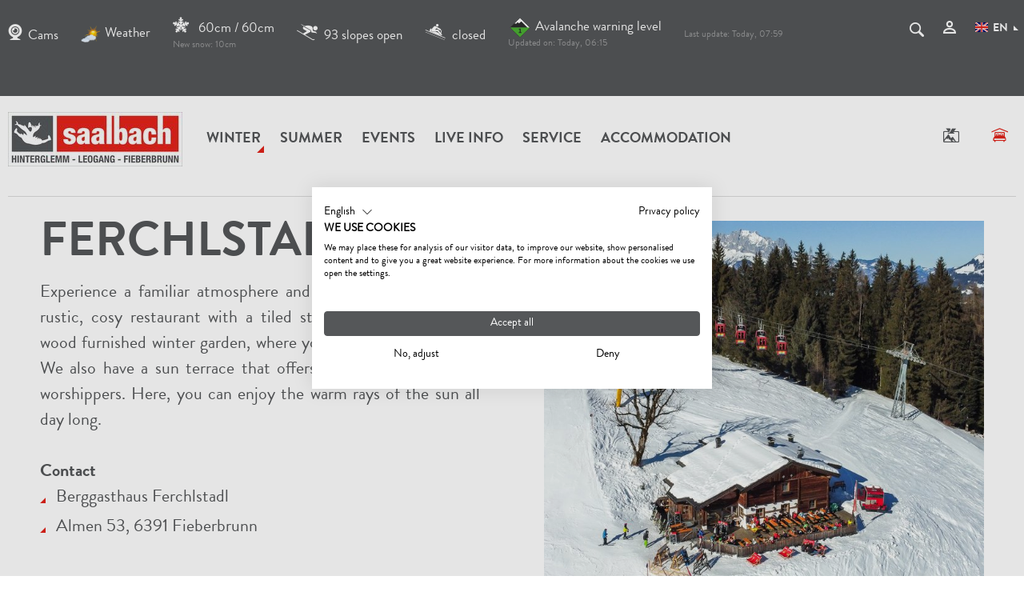

--- FILE ---
content_type: text/html; charset=UTF-8
request_url: https://www.fieberbrunn.com/en/winter/ski-area/ski-huts/Ferchlstadl-cd-81443
body_size: 24585
content:
<!doctype html>
<html lang="en">
<head>

<meta name="facebook-domain-verification" content="6oamricwuqi7e6psvxxuq0gpi3h11x" />


    <meta charset="UTF-8">

    <meta name="format-detection" content="telephone=no"/>

    <link rel="apple-touch-icon" sizes="152x152" href="/apple-touch-icon-152x152.png">
    <link rel="apple-touch-icon" sizes="180x180" href="/apple-touch-icon-180x180.png">
    <link rel="icon" type="image/png" href="/favicon-32x32.png" sizes="32x32">
    <link rel="icon" type="image/png" href="/android-chrome-192x192.png" sizes="192x192">
    <link rel="icon" type="image/png" href="/favicon-96x96.png" sizes="96x96">

    <meta name="theme-color" content="#555759">


    <link rel="alternate" hreflang="en" href="https://www.fieberbrunn.com/en/winter/ski-area/ski-huts/ferchlstadl-cd-81443" />
<link rel="alternate" hreflang="de" href="https://www.fieberbrunn.com/de/winter/skigebiet/skihuetten/ferchlstadl-cd-81443" />
<link rel="alternate" hreflang="x-default" href="https://www.fieberbrunn.com/en/winter/ski-area/ski-huts/ferchlstadl-cd-81443" />

    <script>
        if (!navigator.userAgent.match(/iPad/i) && (!window['screen'] || window.screen.width < 768)) {
            document.write('<meta name="viewport" content="width=device-width, user-scalable=no, initial-scale=1.0">');
        } else {
            document.write('<meta name="viewport" content="user-scalable=no">');
        }
        var dataLayer = [];
    </script>


    
    <title>Winter huts | Fieberbrunn - Skicircus</title><meta name="description" content="With a genuine ski huts‘ culture, Fieberbrunn’s hosts pursue one of the highest quality levels in the Alps and always surprise you with new services and offers!" />
<link rel="canonical" href="https://www.fieberbrunn.com/en/winter/ski-area/ski-huts/Ferchlstadl-cd-81443"><meta name="robots" content="index,follow">

    
    <style type="text/css">
        /*!
 * Bootstrap v3.3.5 (http://getbootstrap.com)
 * Copyright 2011-2016 Twitter, Inc.
 * Licensed under MIT (https://github.com/twbs/bootstrap/blob/master/LICENSE)
 */

/*!
 * Generated using the Bootstrap Customizer (http://getbootstrap.com/customize/?id=76d4ca32a35c581363951377f9bfa911)
 * Config saved to config.json and https://gist.github.com/76d4ca32a35c581363951377f9bfa911
 */

/*!
 * Bootstrap v3.3.6 (http://getbootstrap.com)
 * Copyright 2011-2015 Twitter, Inc.
 * Licensed under MIT (https://github.com/twbs/bootstrap/blob/master/LICENSE)
 */

/*! normalize.css v3.0.3 | MIT License | github.com/necolas/normalize.css */html{font-family:sans-serif;-ms-text-size-adjust:100%;-webkit-text-size-adjust:100%}body{margin:0}article,aside,details,figcaption,figure,footer,header,hgroup,main,menu,nav,section,summary{display:block}audio,canvas,progress,video{display:inline-block;vertical-align:baseline}audio:not([controls]){display:none;height:0}[hidden],template{display:none}a{background-color:transparent}a:active,a:hover{outline:0}abbr[title]{border-bottom:1px dotted}b,strong{font-weight:700}dfn{font-style:italic}h1{font-size:2em;margin:.67em 0}mark{background:#ff0;color:#000}small{font-size:80%}sub,sup{font-size:75%;line-height:0;position:relative;vertical-align:baseline}sup{top:-.5em}sub{bottom:-.25em}img{border:0}svg:not(:root){overflow:hidden}figure{margin:1em 40px}hr{box-sizing:content-box;height:0}pre{overflow:auto}code,kbd,pre,samp{font-family:monospace,monospace;font-size:1em}button,input,optgroup,select,textarea{color:inherit;font:inherit;margin:0}button{overflow:visible}button,select{text-transform:none}button,html input[type=button],input[type=reset],input[type=submit]{-webkit-appearance:button;cursor:pointer}button[disabled],html input[disabled]{cursor:default}button::-moz-focus-inner,input::-moz-focus-inner{border:0;padding:0}input{line-height:normal}input[type=checkbox],input[type=radio]{box-sizing:border-box;padding:0}input[type=number]::-webkit-inner-spin-button,input[type=number]::-webkit-outer-spin-button{height:auto}input[type=search]{-webkit-appearance:textfield;box-sizing:content-box}input[type=search]::-webkit-search-cancel-button,input[type=search]::-webkit-search-decoration{-webkit-appearance:none}fieldset{border:1px solid silver;margin:0 2px;padding:.35em .625em .75em}legend{border:0;padding:0}textarea{overflow:auto}optgroup{font-weight:700}table{border-collapse:collapse;border-spacing:0}td,th{padding:0}*,:after,:before{box-sizing:border-box}html{font-size:10px;-webkit-tap-highlight-color:rgba(0,0,0,0)}body{font-family:Helvetica Neue,Helvetica,Arial,sans-serif;font-size:14px;line-height:1.42857143;color:#333;background-color:#fff}button,input,select,textarea{font-family:inherit;font-size:inherit;line-height:inherit}a{color:#337ab7;text-decoration:none}a:focus,a:hover{color:#23527c;text-decoration:underline}a:focus{outline:thin dotted;outline:5px auto -webkit-focus-ring-color;outline-offset:-2px}figure{margin:0}img{vertical-align:middle}.img-responsive{display:block;max-width:100%;height:auto}.img-rounded{border-radius:6px}.img-thumbnail{padding:4px;line-height:1.42857143;background-color:#fff;border:1px solid #ddd;border-radius:4px;transition:all .2s ease-in-out;display:inline-block;max-width:100%;height:auto}.img-circle{border-radius:50%}hr{margin-top:20px;margin-bottom:20px;border:0;border-top:1px solid #eee}.sr-only{position:absolute;width:1px;height:1px;margin:-1px;padding:0;overflow:hidden;clip:rect(0,0,0,0);border:0}.sr-only-focusable:active,.sr-only-focusable:focus{position:static;width:auto;height:auto;margin:0;overflow:visible;clip:auto}[role=button]{cursor:pointer}.h1,.h2,.h3,.h4,.h5,.h6,h1,h2,h3,h4,h5,h6{font-family:inherit;font-weight:500;line-height:1.1;color:inherit}.h1 .small,.h1 small,.h2 .small,.h2 small,.h3 .small,.h3 small,.h4 .small,.h4 small,.h5 .small,.h5 small,.h6 .small,.h6 small,h1 .small,h1 small,h2 .small,h2 small,h3 .small,h3 small,h4 .small,h4 small,h5 .small,h5 small,h6 .small,h6 small{font-weight:400;line-height:1;color:#777}.h1,.h2,.h3,h1,h2,h3{margin-top:20px;margin-bottom:10px}.h1 .small,.h1 small,.h2 .small,.h2 small,.h3 .small,.h3 small,h1 .small,h1 small,h2 .small,h2 small,h3 .small,h3 small{font-size:65%}.h4,.h5,.h6,h4,h5,h6{margin-top:10px;margin-bottom:10px}.h4 .small,.h4 small,.h5 .small,.h5 small,.h6 .small,.h6 small,h4 .small,h4 small,h5 .small,h5 small,h6 .small,h6 small{font-size:75%}.h1,h1{font-size:36px}.h2,h2{font-size:30px}.h3,h3{font-size:24px}.h5,h5{font-size:14px}.h6,h6{font-size:12px}p{margin:0 0 10px}.lead{margin-bottom:20px;font-size:16px;font-weight:300;line-height:1.4}.small,small{font-size:85%}.mark,mark{background-color:#fcf8e3;padding:.2em}.text-left{text-align:left}.text-right{text-align:right}.text-center{text-align:center}.text-justify{text-align:justify}.text-nowrap{white-space:nowrap}.text-lowercase{text-transform:lowercase}.text-uppercase{text-transform:uppercase}.text-capitalize{text-transform:capitalize}.text-muted{color:#777}.text-primary{color:#337ab7}a.text-primary:focus,a.text-primary:hover{color:#286090}.text-success{color:#3c763d}a.text-success:focus,a.text-success:hover{color:#2b542c}.text-info{color:#31708f}a.text-info:focus,a.text-info:hover{color:#245269}.text-warning{color:#8a6d3b}a.text-warning:focus,a.text-warning:hover{color:#66512c}.text-danger{color:#a94442}a.text-danger:focus,a.text-danger:hover{color:#843534}.bg-primary{color:#fff;background-color:#337ab7}a.bg-primary:focus,a.bg-primary:hover{background-color:#286090}.bg-success{background-color:#dff0d8}a.bg-success:focus,a.bg-success:hover{background-color:#c1e2b3}.bg-info{background-color:#d9edf7}a.bg-info:focus,a.bg-info:hover{background-color:#afd9ee}.bg-warning{background-color:#fcf8e3}a.bg-warning:focus,a.bg-warning:hover{background-color:#f7ecb5}.bg-danger{background-color:#f2dede}a.bg-danger:focus,a.bg-danger:hover{background-color:#e4b9b9}.page-header{padding-bottom:9px;margin:40px 0 20px;border-bottom:1px solid #eee}ol,ul{margin-top:0;margin-bottom:10px}ol ol,ol ul,ul ol,ul ul{margin-bottom:0}.list-inline,.list-unstyled{padding-left:0;list-style:none}.list-inline{margin-left:-5px}.list-inline>li{display:inline-block;padding-left:5px;padding-right:5px}dl{margin-top:0;margin-bottom:20px}dd,dt{line-height:1.42857143}dt{font-weight:700}dd{margin-left:0}abbr[data-original-title],abbr[title]{cursor:help;border-bottom:1px dotted #777}.initialism{font-size:90%;text-transform:uppercase}blockquote{padding:10px 20px;margin:0 0 20px;font-size:17.5px;border-left:5px solid #eee}blockquote ol:last-child,blockquote p:last-child,blockquote ul:last-child{margin-bottom:0}blockquote .small,blockquote footer,blockquote small{display:block;font-size:80%;line-height:1.42857143;color:#777}blockquote .small:before,blockquote footer:before,blockquote small:before{content:"\2014 \00A0"}.blockquote-reverse,blockquote.pull-right{padding-right:15px;padding-left:0;border-right:5px solid #eee;border-left:0;text-align:right}.blockquote-reverse .small:before,.blockquote-reverse footer:before,.blockquote-reverse small:before,blockquote.pull-right .small:before,blockquote.pull-right footer:before,blockquote.pull-right small:before{content:""}.blockquote-reverse .small:after,.blockquote-reverse footer:after,.blockquote-reverse small:after,blockquote.pull-right .small:after,blockquote.pull-right footer:after,blockquote.pull-right small:after{content:"\00A0 \2014"}address{margin-bottom:20px;font-style:normal;line-height:1.42857143}.container,.container-fluid{margin-right:auto;margin-left:auto}.container-fluid{padding-left:15px;padding-right:15px}.col-lg-1,.col-lg-2,.col-lg-3,.col-lg-4,.col-lg-5,.col-lg-6,.col-lg-7,.col-lg-8,.col-lg-9,.col-lg-10,.col-lg-11,.col-lg-12,.col-md-1,.col-md-2,.col-md-3,.col-md-4,.col-md-5,.col-md-6,.col-md-7,.col-md-8,.col-md-9,.col-md-10,.col-md-11,.col-md-12,.col-sm-1,.col-sm-2,.col-sm-3,.col-sm-4,.col-sm-5,.col-sm-6,.col-sm-7,.col-sm-8,.col-sm-9,.col-sm-10,.col-sm-11,.col-sm-12,.col-xs-1,.col-xs-2,.col-xs-3,.col-xs-4,.col-xs-5,.col-xs-6,.col-xs-7,.col-xs-8,.col-xs-9,.col-xs-10,.col-xs-11,.col-xs-12{position:relative;min-height:1px}.col-xs-1,.col-xs-2,.col-xs-3,.col-xs-4,.col-xs-5,.col-xs-6,.col-xs-7,.col-xs-8,.col-xs-9,.col-xs-10,.col-xs-11,.col-xs-12{float:left}.col-xs-12{width:100%}.col-xs-11{width:91.66666667%}.col-xs-10{width:83.33333333%}.col-xs-9{width:75%}.col-xs-8{width:66.66666667%}.col-xs-7{width:58.33333333%}.col-xs-6{width:50%}.col-xs-5{width:41.66666667%}.col-xs-4{width:33.33333333%}.col-xs-3{width:25%}.col-xs-2{width:16.66666667%}.col-xs-1{width:8.33333333%}.col-xs-pull-12{right:100%}.col-xs-pull-11{right:91.66666667%}.col-xs-pull-10{right:83.33333333%}.col-xs-pull-9{right:75%}.col-xs-pull-8{right:66.66666667%}.col-xs-pull-7{right:58.33333333%}.col-xs-pull-6{right:50%}.col-xs-pull-5{right:41.66666667%}.col-xs-pull-4{right:33.33333333%}.col-xs-pull-3{right:25%}.col-xs-pull-2{right:16.66666667%}.col-xs-pull-1{right:8.33333333%}.col-xs-pull-0{right:auto}.col-xs-push-12{left:100%}.col-xs-push-11{left:91.66666667%}.col-xs-push-10{left:83.33333333%}.col-xs-push-9{left:75%}.col-xs-push-8{left:66.66666667%}.col-xs-push-7{left:58.33333333%}.col-xs-push-6{left:50%}.col-xs-push-5{left:41.66666667%}.col-xs-push-4{left:33.33333333%}.col-xs-push-3{left:25%}.col-xs-push-2{left:16.66666667%}.col-xs-push-1{left:8.33333333%}.col-xs-push-0{left:auto}.col-xs-offset-12{margin-left:100%}.col-xs-offset-11{margin-left:91.66666667%}.col-xs-offset-10{margin-left:83.33333333%}.col-xs-offset-9{margin-left:75%}.col-xs-offset-8{margin-left:66.66666667%}.col-xs-offset-7{margin-left:58.33333333%}.col-xs-offset-6{margin-left:50%}.col-xs-offset-5{margin-left:41.66666667%}.col-xs-offset-4{margin-left:33.33333333%}.col-xs-offset-3{margin-left:25%}.col-xs-offset-2{margin-left:16.66666667%}.col-xs-offset-1{margin-left:8.33333333%}.col-xs-offset-0{margin-left:0}.breadcrumb{padding:8px 15px;margin-bottom:20px;list-style:none;background-color:#f5f5f5;border-radius:4px}.breadcrumb>li{display:inline-block}.breadcrumb>li+li:before{content:"/\00a0";padding:0 5px;color:#ccc}.breadcrumb>.active{color:#777}.clearfix:after,.clearfix:before,.container-fluid:after,.container-fluid:before,.container:after,.container:before,.dl-horizontal dd:after,.dl-horizontal dd:before,.row:after,.row:before{content:" ";display:table}.clearfix:after,.container-fluid:after,.container:after,.dl-horizontal dd:after,.row:after{clear:both}.center-block{display:block;margin-left:auto;margin-right:auto}.pull-right{float:right!important}.pull-left{float:left!important}.hide{display:none!important}.show{display:block!important}.invisible{visibility:hidden}.text-hide{font:0/0 a;color:transparent;text-shadow:none;background-color:transparent;border:0}.hidden{display:none!important}.affix{position:fixed}@-ms-viewport{width:device-width}.visible-lg,.visible-lg-block,.visible-lg-inline,.visible-lg-inline-block,.visible-md,.visible-md-block,.visible-md-inline,.visible-md-inline-block,.visible-print,.visible-print-block,.visible-print-inline,.visible-print-inline-block,.visible-sm,.visible-sm-block,.visible-sm-inline,.visible-sm-inline-block,.visible-xs,.visible-xs-block,.visible-xs-inline,.visible-xs-inline-block{display:none!important}a{color:inherit;cursor:pointer}a:focus,a:hover{color:inherit;text-decoration:none}address{margin-bottom:0}textarea{resize:vertical}label{font-weight:inherit}::-moz-selection{background:#e2231a;color:#fff}::selection{background:#e2231a;color:#fff}html{-ms-overflow-style:scrollbar;-webkit-overflow-scrolling: touch}body{position:relative;color:#48494c}.main-content{background:#fff;position:relative;z-index:1}.container{padding-left:15px;padding-right:15px;width:100%}.row{margin-left:-15px;margin-right:-15px}.col-lg-1,.col-lg-2,.col-lg-3,.col-lg-4,.col-lg-5,.col-lg-6,.col-lg-7,.col-lg-8,.col-lg-9,.col-lg-10,.col-lg-11,.col-lg-12,.col-md-1,.col-md-2,.col-md-3,.col-md-4,.col-md-5,.col-md-6,.col-md-7,.col-md-8,.col-md-9,.col-md-10,.col-md-11,.col-md-12,.col-sm-1,.col-sm-2,.col-sm-3,.col-sm-4,.col-sm-5,.col-sm-6,.col-sm-7,.col-sm-8,.col-sm-9,.col-sm-10,.col-sm-11,.col-sm-12,.col-xs-1,.col-xs-2,.col-xs-3,.col-xs-4,.col-xs-5,.col-xs-6,.col-xs-7,.col-xs-8,.col-xs-9,.col-xs-10,.col-xs-11,.col-xs-12{padding-left:15px;padding-right:15px}.content-block{margin-bottom:45px}.main-content{padding-top:60px}.main-content-no-navigation{padding-top:0}.btn{border-radius:0;border:0;position:relative;padding:10px 28px;font-size:14px;font-family:Arial;font-weight:600;text-shadow:none;text-transform:uppercase}.btn-special{text-align:left;margin-bottom:2px;padding:20px 30px;font-size:18px}.btn-special>.icon{position:relative;top:2px}.btn-lg{padding:12px 40px;font-size:17px}.btn-full{width:100%}.btn-icon{min-width:40px;min-height:40px;text-align:center;font-size:16px;padding:5px;line-height:1}.btn-circle{border-radius:100%}.btn:active,.btn:active:focus,.btn:focus,.btn:hover{box-shadow:none}.btn-default{background:transparent;border:1px solid #fff;color:#fff}.btn-default:active,.btn-default:active:hover,.btn-default:focus,.btn-default:hover{background:hsla(0,0%,100%,.2);color:#fff;border:1px solid #fff}.btn-primary{background-color:#e2231a}.btn-primary:active,.btn-primary:active:focus,.btn-primary:active:hover,.btn-primary:focus,.btn-primary:hover{background:#d6231a}.btn-secondary{background:#555759;color:#fff}.btn-secondary:focus,.btn-secondary:hover{background:#999a9b;color:#fff}.btn-white{background:#fff;border:1px solid #fff}.btn-white.text-primary:focus,.btn-white.text-primary:hover{color:#fff}.btn-white:focus,.btn-white:hover{background:transparent}.btn-grey{background:#ddddde}.btn-grey:focus,.btn-grey:hover{background:#999a9b;outline:none}.btn-hover:after{content:var(--icon-next);font-family:iconfont;position:absolute;right:0;bottom:0;font-size:8px;opacity:0;transition:transform .25s ease-in-out,opacity .25s ease-in-out}.btn-hover:focus:after,.btn-hover:hover:after{transform:translate(-10px,-12px);opacity:1}.btn-lg.btn-hover:focus:after,.btn-lg.btn-hover:hover:after{transform:translate(-20px,-16px)}.btn-primary-outline{background:transparent;border:1px solid #e2231a;color:#e2231a}.btn.btn-no-style{background:transparent;border:none}.navbar{border-radius:0;border:0;margin:0;z-index:500;background:#fff;position:absolute;left:0;right:0;top:0;min-height:60px;padding:0}.navbar-main .navbar-nav{text-transform:uppercase;position:relative}.navbar-nav>li{position:static}.navbar-nav>li>a{font-size:18px;text-transform:uppercase;font-family:BrandonGrotesqueWebBold,Arial}.navbar-right{margin-top:18px;position:relative}.navbar-right__item{margin-left:5px;cursor:pointer}.navbar-right__item:not(:last-child):focus,.navbar-right__item:not(:last-child):hover{border-bottom:1px solid}.navbar-right__item>.navbar-right__item__text{display:none}.navbar-right__item:first-child{margin-left:0}.visible-affix{display:none}.navbar-main .navbar-nav>li:hover>a,.navbar-main .navbar-nav>li>a:focus,.navbar-main .navbar-nav>li>a:hover{color:#999a9b;background:none}.navbar-main .navbar-nav>li>a:after{content:"";width:0;height:0;border-style:solid;border-width:0 0 9px 9px;border-color:transparent transparent #999a9b;position:absolute;right:8px;bottom:36px;transform:scale(0);transform-origin:left top;transition:transform .25s ease-in-out}.navbar-main .navbar-nav>li.active>a:after{border-color:transparent transparent #e2231a}.navbar-main .navbar-nav>li.active>a:after,.navbar-main .navbar-nav>li:hover>a:after{transform:scale(1)}.navbar-main .navbar-nav>li.is-open>a.has-subnav:before,.navbar-main .navbar-nav>li:hover>a.has-subnav:before{content:"";position:absolute;bottom:0;left:50%;margin-left:-14px;border-style:solid;border-width:0 14.5px 14px;border-color:transparent transparent #555759}.navbar-main .navbar-brand{margin-right:5px;padding:0 15px;margin-top:10px;margin-left:0;height:auto;max-width:155px}.navbar-right__item__icon{font-size:18px}.navbar__top{font-size:17px;padding:20px 0 15px;margin-bottom:20px;height:74px}.navbar__top .icon-weather{width:24px;height:24px;display:inline-block;position:absolute;left:0;top:-2px}.navbar__top__live__weather{position:relative;padding-left:30px}.navbar__top .list-inline{margin-bottom:0}.navbar__top__right{margin-top:4px}.navbar__top__right li{padding-left:10px;padding-right:10px;vertical-align:middle}.navbar__top__live{margin-left:-12px;transition:opacity .2s ease-in-out}.navbar__top__live li{padding:0 12px;vertical-align:middle}.navbar__top__live li>a>.icon{font-size:20px;position:relative;top:1px;margin-right:8px}.navbar__top__live .live-mark{margin-top:4px}.navbar__top__live__avalanche img{width:30px}.dropdown-lang{margin-bottom:3px}.dropdown-lang__flag{margin-right:30px;margin-top:-4px}.dropdown-menu .dropdown-lang__flag{margin-right:6px}.dropdown-lang .dropdown-toggle>.icon{transform:none;font-size:6px;top:13px;right:-13px}.dropdown-lang.open .dropdown-toggle>.icon{transform:none}.dropdown-lang .dropdown-menu{top:48px;border-radius:0;border:0;box-shadow:none;left:auto;right:-15px;padding:15px 5px;min-width:140px}.dropdown-lang .dropdown-menu>li>a{color:#555759;padding:8px 10px}.dropdown-lang .dropdown-menu>li>a:hover{background:none;color:#e2231a}.dropdown-lang .dropdown-menu>li>a>.icon-checkmark{font-size:10px;margin-top:5px}body:not(.infopoint) .navbar__top a:focus,body:not(.infopoint) .navbar__top a:hover{color:#999a9b}.nav-tabs{border:0;margin-bottom:35px}.nav-tabs>li>a{font-family:BrandonGrotesqueWebBold,Arial;font-weight:400;position:relative;border:0;font-size:18px;padding:10px}.nav-tabs>li>a:focus,.nav-tabs>li>a:hover{background:none}.nav-tabs>li.active>a,.nav-tabs>li.active>a:focus,.nav-tabs>li.active>a:hover{background:inherit;color:#e2231a;cursor:default;border:0}.nav-tabs>li>a:after{content:"";display:block;position:absolute;left:0;right:0;bottom:0;height:1px;background:#555759;z-index:-1;transform-origin:bottom center;transform:scaleX(0);transition:transform .15s ease-out}.nav-tabs>li.active>a:after,.nav-tabs>li>a:active:after,.nav-tabs>li>a:focus:after,.nav-tabs>li>a:hover:after{transform:scaleX(1)}.nav-tabs>li.active>a.triangle-lg:before{right:-5px;border-color:transparent transparent #555759}.nav-tabs-center>li{display:inline-block;float:none;position:relative;margin:0 8px}.nav-tabs .dropdown-menu{margin-top:-1px;border-top-right-radius:0;border-top-left-radius:0;min-width:100%;width:auto}.nav-tabs .dropdown-toggle{padding-right:30px}.dropdown-toggle>.icon{position:absolute;right:4px;top:50%;margin-top:-5px;transform:translateY(-50%) rotate(45deg);transition:transform .25s ease-in-out}.open>.dropdown-toggle .icon{transform:rotate(225deg)}.dropdown-menu>li>a{display:block;padding:10px;clear:both;font-weight:400;line-height:1.42857143;color:#333;white-space:nowrap}.nav-tabs.nav-justified>li{display:table-cell;width:1%}.nav-tabs.nav-justified>li>a{border-bottom:4px solid #ddddde;border-radius:0}.nav-tabs.nav-justified>li>a:hover{color:#e2231a}.nav-tabs.nav-justified>li>a:before{content:var(--icon-selector);font-family:iconfont;font-size:10px;position:absolute;left:50%;bottom:-4px;transform:translateX(-50%) scale(0);transition:transform .25s ease-in-out;transform-origin:bottom center}.nav-tabs.nav-justified>li.active>a:before{transform:translateX(-50%) scale(1)}.nav-tabs.nav-justified>li>a:after{bottom:-4px;height:4px;z-index:1;background:#e2231a}.nav-tabs.nav-justified>li>a:hover:after{transform:scaleX(0)}.nav-tabs.nav-justified>li.active>a:hover:after{transform:scaleX(1)}.nav-tabs.nav-justified>.active>a,.nav-tabs.nav-justified>.active>a:focus,.nav-tabs.nav-justified>.active>a:hover{border:0;border-bottom:4px solid #ddddde}.nav-tabs.nav-justified.nav-tabs--block>li{display:block;width:100%}.breadcrumb{background:none;font-size:17px;margin:5px 0 20px;border-radius:0;padding:8px 0;border-bottom:1px solid #ddddde}.breadcrumb.border-top{border-top:1px solid #ddddde}.breadcrumb>li .icon-home{font-size:14px}.breadcrumb>li{position:relative;font-family:BrandonGrotesqueWebBold,Arial;font-weight:400;padding:0 14px;text-transform:uppercase}.breadcrumb>li:first-child{padding-left:0}.breadcrumb>.active{font-family:BrandonGrotesqueWebRegular,Arial;text-transform:none;color:inherit}.breadcrumb>li+li:before{content:"";position:absolute;border-style:solid;border-width:0 0 6px 7px;border-color:transparent transparent #555759;padding:0;left:-4px;bottom:9px}.breadcrumb>.active:before{border-color:transparent transparent #999a9b}.content-head{max-width:1600px;width:100%;margin:0 auto}.content-head__text{position:absolute;left:0;right:0;bottom:0;background:url([data-uri]);background:linear-gradient(180deg,transparent 0,transparent 25%,rgba(0,0,0,.7));filter:progid:DXImageTransform.Microsoft.gradient(startColorstr="#00000000",endColorstr="#b3000000",GradientType=0);padding:30px 15px 10px}.content-head__text h1{margin-bottom:0;font-size:26px}.content-head__box{padding:20px;position:absolute;right:0;top:0;width:300px}.content-head__box h2{font-size:26px;margin-bottom:20px}.content-head__box .form-group{margin-bottom:15px}.content-head__box__list{display:none}.content-head__box__submit{white-space:normal}.content-head__btn{position:absolute;right:15px;top:15px;width:45px;height:45px;padding:13px 10px;font-size:18px;border-radius:100%}.ondesktop{width:100%}.form-group{position:relative;margin-bottom:38px}.form-control{font-size:20px;box-shadow:none;border:0;border-radius:0;border-bottom:1px solid #555759;padding:10px 1px 0;height:42px;background:transparent}textarea.form-control{border:1px solid #555759}.form-control[disabled],.form-control[readonly],fieldset[disabled] .form-control{background:none}.form-control:focus{box-shadow:none;outline:none;border-color:#555759}.form-control-label{position:absolute;pointer-events:none;left:0;bottom:0;font-size:20px;transform:translateY(-2px) translateZ(0);transition:transform .2s ease-in-out;transform-origin:left center}.form-control-line{position:absolute;display:block;left:0;right:0;height:4px;bottom:-1px;background:#555759;transition:.2s ease-in-out;transform:scaleX(0)}.form-control.is-not-empty~.form-control-label,.form-control:focus~.form-control-label{transform:translateY(-30px) scale(.65) translateZ(0)}.booking-options .form-control.is-not-empty~.form-control-label,.booking-options .form-control:focus~.form-control-label,.content-head__box .form-control.is-not-empty~.form-control-label,.content-head__box .form-control:focus~.form-control-label{transform:translateY(-20px) scale(.65) translateZ(0)}.form-control:focus~.form-control-line{transform:scaleX(1)}.has-error .form-control:focus~.form-control-line{background:#e2231a}.has-success .form-control:focus~.form-control-line{background:#55a756}.form-control--white,.form-control--white:focus{border-color:#fff;color:#fff}.form-control--white option{color:#555759}.select{position:relative}.select select{-moz-appearance:none;-webkit-appearance:none;padding:6px 30px 3px 2px;font-size:18px}.booking-options .select select{padding-right:12px}.select select::-ms-expand{display:none}.select__icon{position:absolute;right:2px;top:50%;margin-top:-2px;transform:translateY(-50%) rotate(45deg);font-size:8px;pointer-events:none}.select--time .select__icon{font-size:22px;transform:translateY(-50%)}.multiselect:focus,.select select:focus{outline:5px auto -webkit-focus-ring-color}select.is-not-active{color:#999a9b;border-color:#999a9b}.select select.is-not-active+.icon{color:#999a9b}.select .btn-group{width:100%}.select .caret{display:none}.btn-group.open .dropdown-toggle{box-shadow:none}.multiselect-container{padding-top:10px;width:100%;border-radius:0}.multiselect-container>li>a{padding:2px 30px;margin:0;text-transform:uppercase}.multiselect-container>.active>a,.multiselect-container>.active>a:focus,.multiselect-container>.active>a:hover{background-color:#e2231a}.error-list{color:#e2231a;font-size:20px}.is-not-active-datepicker{color:#ccc}.has-error .form-control,.has-error .form-control:focus,.has-success .form-control,.has-success .form-control:focus{box-shadow:none}.parsley-errors-list{position:absolute;list-style:none;padding:0;margin:0;color:#e2231a;font-size:14px;width:100%;text-align:right}.has-error .form-control{border-color:#e2231a;color:#e2231a}.has-error .select__icon,.has-error label{color:#e2231a}.has-success .select__icon,.has-success label{color:#55a756}.has-success .form-control{border-color:#55a756;color:#55a756}.booking-options .parsley-errors-list{color:#fff}.booking-options .has-error .form-control{border-color:#fff;color:#fff}.booking-options .has-error .select__icon,.booking-options .has-error label,.booking-options .has-success .select__icon,.booking-options .has-success label{color:#fff}.booking-options .has-success .form-control{border-color:#fff;color:#fff}.form-oneField .form-control{padding-right:30px;margin-bottom:40px}.form-oneField .form-group{margin-bottom:18px}.form-control--icon,.form-oneField .btn{background:none;position:absolute;right:0;top:9px;padding:0;font-size:18px}.form .btn .icon-vertical-align{vertical-align:-5px}.form-group.form-group--doorpage-qf{margin-bottom:20px}.form-group--doorpage-qf .form-control{padding:5px 20px;border:2px solid #eaeaea;height:54px}.form-group--doorpage-qf.has-error .form-control{border-color:#e2231a}.form-group--doorpage-qf .select__icon{transform:translateY(-50%);font-size:30px;margin-top:0;right:15px}.form-group--doorpage-qf .form-control-label{left:15px;margin-bottom:6px;background:#fff;padding:5px}.js-add-child__button .icon{margin-right:1rem;font-size:1rem;width:1rem;height:1rem}.center-col{float:none;margin:auto}.datepicker{position:relative}.datepicker__icon{position:absolute;right:0;top:7px;font-size:20px;pointer-events:none}.ui-datepicker{background-color:#fff;border:1px solid #555759}.ui-datepicker .ui-datepicker-header{background-color:#555759;padding:.4em .4em .2em;margin:-.2em -.2em 0;color:#fff}.ui-datepicker .ui-datepicker-title,.ui-datepicker td a,.ui-datepicker td span,.ui-datepicker th{font-family:BrandonGrotesqueWebBold,Arial;font-weight:400;font-size:16px}.ui-datepicker .ui-datepicker-title{font-size:18px;text-transform:uppercase}.ui-datepicker th{color:#e2231a;text-transform:uppercase}.ui-datepicker .ui-datepicker-next,.ui-datepicker .ui-datepicker-next-hover,.ui-datepicker .ui-datepicker-prev,.ui-datepicker .ui-datepicker-prev-hover{top:20px;font-size:12px}.ui-datepicker .ui-datepicker-next,.ui-datepicker .ui-datepicker-next-hover{right:10px}.ui-datepicker .ui-datepicker-prev,.ui-datepicker .ui-datepicker-prev-hover{left:10px}.ui-datepicker .ui-datepicker-next-hover,.ui-datepicker .ui-datepicker-prev-hover{color:#e2231a}.ui-datepicker td a,.ui-datepicker td span{text-align:center}.ui-state-disabled{color:#8c8c8c;opacity:.5}.ui-datepicker-header .ui-state-disabled{opacity:.6;color:#fff}.ui-datepicker table .ui-state-active,.ui-datepicker table .ui-state-highlight,.ui-datepicker table .ui-state-hover,.ui-datepicker td a:hover{color:#fff;background:#e2231a}.ui-datepicker-month,.ui-datepicker-year{background-color:#555759}.weather-box{border:1px solid #ddddde}.weather-box__info{padding:10px}.weather-box__bottom,.weather-box__info{border-top:1px solid #ddddde}.weather-box--sm .weather-box__bottom{padding:25px 20px}.weather-box__content{padding:10px}.weather-box--sm .weather-box__content{padding-bottom:15px}.weather-box__temp-circle{border-radius:100%;width:100px;height:100px;padding:10px}.weather__temp__lg{font-size:40px;border-top:1px solid #fff;margin-top:5px;line-height:1.1194}.weather-box__temp__divider{position:relative;padding-left:8px;margin-left:8px}.weather-box__temp__divider:before{content:"";position:absolute;left:0;top:6px;bottom:4px;width:1px;background:#555759}.navbar-main__dropdown .weather__temp__lg{font-size:46px;margin-top:0}.navbar-main__dropdown .weather__temp{margin-right:25px;margin-top:15px}.weather-box .border-left{border-left:1px solid #ddddde}.weather-box .popover-icon{font-size:18px;margin-right:10px;position:relative;top:2px}.weather-detail-icon{margin-right:6px;position:relative;top:3px}.weather-box--sm .popover-icon{top:1px;left:1px;font-size:16px;margin-right:8px}.weather__table table th{padding:0 10px}.weather-box__content .weather__table table th{padding:0 5px}.weather__table table td{padding:2px 5px 0;text-align:center}.weather__table tbody th>span{position:relative;top:2px;left:1px}.weather__table__info{padding:0 12px;font-size:15px}.weather-box__content .weather__table__info{padding:2px 15px;font-size:18px}.icon-weather{display:block;width:100px;height:100px;max-width:100%;background-size:100%}.quicklink-weather .icon-weather{height:58px;width:58px}.livecams-box{padding:60px 20px 20px;position:relative}.livecams-box__top{position:absolute;left:22px;top:22px}.livecams-box__top .live-mark{vertical-align:middle;margin-top:-3px}.live-mark{position:relative;font-size:27px}.live-mark.icon-live-txt{font-size:12px;padding-left:25px}.live-mark__dot{width:7px;height:7px;border-radius:100%;position:absolute;left:10px;top:50%;margin-top:-5px;background:#e2231a;animation:a 1.5s ease-in-out infinite;opacity:1}.icon-live-txt .live-mark__dot{margin-top:-3px}@keyframes a{0%,to{opacity:1}50%{opacity:0}}.alarm{padding:4px;line-height:1;position:relative;margin:5px 0;font-size:11px}.alarm__title{position:relative;padding-left:25px;font-size:20px}.alarm__icon{position:absolute;top:6px;left:-5px;font-size:22px}.mfp-bottom-bar.video-cam{margin-top:85px;width:100%}.doorpage .gtm-doorpage>*{pointer-events:none!important}.main-content.main-content--doorpage,.main-content.main-content--doorpage-no-top-nav{padding-top:55px;z-index:auto}.navbar-doorpage__top{text-align:center;font-size:18px;text-transform:uppercase;font-family:RobotoSlabBold,Arial;padding:13px 0}.navbar-doorpage__top__img{margin-right:40px}.navbar-doorpage__main{background:#fff;height:55px;min-height:auto}.navbar-doorpage__main .navbar-brand>img{width:85px}.navbar-doorpage__list{color:#9e9e9e;font-family:BrandonGrotesqueWebBold,Arial;font-size:17px;padding:28px 15px;float:left;text-transform:uppercase}.navbar-doorpage__list .list-unstyled{display:-ms-flexbox;display:flex;-ms-flex-wrap:nowrap;flex-wrap:nowrap}.navbar-doorpage__list .list-unstyled li{white-space:nowrap}.navbar-doorpage__list ul>li:not(:last-child){position:relative;padding-right:22px}.navbar-doorpage__list ul>li:not(:first-child){padding-left:13px}.navbar-doorpage__list ul>li:not(:last-child):after{content:"·";color:#e2231a;position:absolute;right:0;font-size:32px;top:-8px;line-height:1}.navbar-doorpage__right{float:right;padding:9px 0 5px}.navbar-doorpage__right,.navbar-doorpage__right .dropdown-lang{display:-ms-flexbox;display:flex;-ms-flex-align:center;align-items:center}.navbar-doorpage__right .dropdown-lang{margin-left:5px;-ms-flex-pack:center;justify-content:center}.navbar-doorpage__right .btn+.btn{margin-left:15px}.navbar-doorpage__right .btn-lg{padding:14px 20px;font-size:15px}.doorpage-hero,.video-hero{position:absolute;width:100%;background-color:#fff;height:calc(100vh - 141px);overflow:hidden}.main-content--doorpage-no-top-nav .doorpage-hero,.main-content--doorpage-no-top-nav .video-hero{height:calc(100vh - 55px)}.hide-top-header .doorpage-hero,.hide-top-header .video-hero{height:calc(100vh - 80px)}.doorpage-hero__media,.video-hero__video{background-repeat:no-repeat;width:100%;height:100%;background-size:cover}.doorpage-hero__media-img{background-repeat:no-repeat;width:100%;background-position:50% 50%;background-size:cover;position:absolute;height:calc(100vh - 141px);left:0;top:0}.main-content--doorpage-no-top-nav .doorpage-hero__media-img{height:calc(100vh - 81px)}.doorpage-hero__media-teaser--small .doorpage-hero__media-img{height:calc(50vh - 70px)}.main-content--doorpage-no-top-nav .doorpage-hero__media-teaser--small .doorpage-hero__media-img{height:calc(50vh - 40px)}.doorpage-hero__main,.doorpage-hero__media-item,.doorpage-hero__media img,.video-hero__main,.video-hero__video-item,.video-hero__video img{min-width:100%;min-height:100%;width:auto;height:auto;position:absolute;top:0;right:0;bottom:0;left:0}.doorpage-hero__main,.doorpage-hero__media-item,.video-hero__main,.video-hero__video-item{z-index:80}.doorpage-hero__overlay,.video-hero__overlay{position:absolute;top:0;right:0;bottom:0;left:0;display:-ms-flexbox;display:flex;z-index:90}.split{-ms-flex:1;flex:1 1 0%;padding:20px;display:-ms-flexbox;display:flex;-ms-flex-direction:column;flex-direction:column;-ms-flex-pack:end;justify-content:flex-end;border-right:1px solid hsla(0,0%,62%,.15);color:#fff;position:relative;cursor:pointer}.split:before{content:"";position:absolute;bottom:0;left:0;right:0;top:0;background:rgba(0,0,0,.5);transform-origin:bottom;transition:all .3s ease;opacity:0;z-index:-1}.split:hover:before{opacity:1}.split__hl{letter-spacing:-.01em;text-transform:uppercase}.split__hl--big{font-size:30px}.split__hl.split__hl--first{font-size:30px;position:absolute;bottom:40px;transition:all .4s ease;transition-delay:50ms;opacity:1;transform:translateY(0);height:80px;text-shadow:1px 2px rgba(0,0,0,.5)}.split:hover .split__hl.split__hl--first{opacity:0;transform:translateY(-30px);transition:all .4s ease}.split__icon{font-size:58px;margin-bottom:5px}.split__link{text-transform:uppercase;font-family:BrandonGrotesqueWebBold,Arial;margin-top:20px;display:inline-block}.split__link .icon{font-size:35px;opacity:0;transition:all .2s ease;transition-delay:0ms;transform:translateX(-25px)}.split:hover .split__link .icon{opacity:1;transform:translateX(0);transition:all .5s ease;transition-delay:.18s}.split__animation-body{transform:translateY(-10px);transition:all .65s ease;//transition-delay:.1s;opacity:0}.split:hover .split__animation-body{opacity:1;transform:translateY(-30px)}.modal.modal--doorpage.in .modal-dialog{transform:translateY(60px)}.modal--doorpage .modal-content{border-radius:0}.modal--doorpage .modal-content .close{background:transparent;border:none;line-height:1;position:absolute;top:30px;right:30px;font-size:18px;color:#c2c2c2}.modal--doorpage .modal-body{padding:30px}.modal--doorpage__hl{font-size:24px;color:#313131;margin-bottom:30px}.modal--doorpage .modal-content .btn-submit{margin-top:30px;padding:16px 20px}.row-height-full,.row-height-full>.col{height:100%}.row-height-full>.col.col-half{height:50%}.doorpage-hero__media-teaser{height:100%;color:#fff;overflow:hidden;transform:translateZ(0)}.doorpage-hero__media-teaser:before{content:"";position:absolute;bottom:0;left:0;right:0;top:0;background:rgba(0,0,0,.5);transform-origin:bottom;transition:all .3s ease;opacity:0;z-index:1}.doorpage-hero__media-teaser:hover:before{opacity:1}.doorpage-hero__media-teaser__body{position:absolute;bottom:0;left:0;right:0;z-index:2}.doorpage-hero__media-teaser__hl{font-size:22px;font-family:BrandonGrotesqueWebBold,Arial;text-transform:uppercase}.doorpage-hero__media-teaser--big .doorpage-hero__media-teaser__hl{font-size:40px}.doorpage-hero__media-teaser:hover .doorpage-hero__info:after{opacity:0}.doorpage-hero__infocontainer{position:absolute;top:5%;left:5%;max-width:60%}.doorpage-hero__info{border-radius:100%;z-index:1;padding:15px!important;white-space:normal;text-align:left;width:180px;height:180px;display:-ms-flexbox;display:flex;-ms-flex-pack:center;justify-content:center;-ms-flex-align:center;align-items:center}.doorpage-hero__infotext{width:100%;word-wrap:break-word;word-break:break-word;text-align:center;margin-top:5px;font-size:15px}.doorpage-hero__media-teaser__animation-body{transform:translateY(15px);transition:all .65s ease;opacity:0}.doorpage-hero__media-teaser:hover .doorpage-hero__media-teaser__animation-body{opacity:1;transform:translateY(-5px)}.doorpage-hero__media-teaser__hl.doorpage-hero__media-teaser__hl--first{position:absolute;bottom:20px;transition:all .4s ease;transition-delay:50ms;opacity:1;transform:translateY(0);height:auto;text-shadow:0 2px 3px rgba(0,0,0,.46)}.doorpage-hero__media-teaser:hover .doorpage-hero__media-teaser__hl.doorpage-hero__media-teaser__hl--first{opacity:0;transform:translateY(-30px);transition:all .4s ease}.doorpage-hero__media-teaser__link .icon{font-size:35px;opacity:0;transition:all .2s ease;transition-delay:0ms;transform:translateX(-25px);margin-top:5px}.doorpage-hero__media-teaser:hover .doorpage-hero__media-teaser__link .icon{opacity:1;transform:translateX(0);transition:all .5s ease;transition-delay:.18s}.doorpage-hero__media-teaser__icon{font-size:74px}.doorpage-hero__media-teaser--small .doorpage-hero__media-teaser__icon{font-size:40px}.doorpage-hero__teaser--small{width:50%;float:left}.navbar-doorpage__right-content{width:100%}body{font-size:15px;color:#555759;font-family:BrandonGrotesqueWebRegular,Arial}.font-default,body{font-weight:400}.font-bold,b,strong{font-family:BrandonGrotesqueWebBold,Arial;font-weight:400}.font-arial{font-family:Arial;font-weight:400}.font-arial-bold{font-family:Arial;font-weight:600}.font-brandon-regular{font-family:BrandonGrotesqueWebRegular,Arial}.h1,.h2,.h3,.h4,.h5,.h6,.sub-hl,h1,h2,h3,h4,h5,h6{margin-top:0;margin-bottom:20px;font-family:BrandonGrotesqueWebBold,Arial;font-weight:400}.h1,h1{font-size:30px;line-height:.9782608695652174;margin-bottom:5px}.h1,.h2,h1,h2{text-transform:uppercase}.h2,h2{font-size:24px;line-height:1.33333}.h3,h3{font-size:27px;margin-bottom:25px}.h3,.h4,h3,h4{line-height:1;text-transform:uppercase}.h4,h4{font-size:18px;letter-spacing:-.5px}.h4,.h5,h4,h5{margin-bottom:5px}.h5,h5{font-size:16px;line-height:1.3}.sub-hl{font-size:20px;line-height:1;display:block;margin-bottom:0}.subline{font-size:20px;margin-bottom:45px}.subline--small-margin{margin-bottom:30px}.fz12{font-size:12px}.fz14{font-size:14px}.fz16{font-size:16px}.fz18{font-size:18px}.fz20{font-size:20px}.fz22{font-size:18px}.fz26{font-size:24px}.fz30{font-size:28px}.subline-block{font-size:20px;margin-top:0;margin-bottom:30px}.mb0{margin-bottom:0}.mb2{margin-bottom:2px}.mb5{margin-bottom:5px}.mb15{margin-bottom:15px}.mb10{margin-bottom:10px}.mb20{margin-bottom:20px}.mb30{margin-bottom:30px}.mb25{margin-bottom:25px}.mb50{margin-bottom:50px}.mb60{margin-bottom:60px}.mb70{margin-bottom:70px}.mt0{margin-top:0}.mt10{margin-top:10px}.mt20{margin-top:20px}.mt30{margin-top:30px}.mt35{margin-top:35px}.mt40{margin-top:40px}.mt50{margin-top:50px}.mt60{margin-top:60px}.ml5{margin-left:5px}.ml10{margin-left:10px}.ml25{margin-left:25px}.mr10{margin-right:10px}.mr15{margin-right:15px}.bg-primary{background:#e2231a}.bg-secondary{background:#555759}.bg-grey{background:#999a9b}.bg-white{background:#fff}.bg-blue{background:#a1bcc7}.text-primary,.text-primary-hover:focus,.text-primary-hover:hover,a.text-primary:focus,a.text-primary:hover{color:#e2231a}.text-secondary{color:#555759}.text-grey{color:#999a9b}.text-grey-light{color:#ddddde}.text-white{color:#fff}.text-success{color:#119f29}a.skiplink{position:fixed;left:-10000px;top:-10000px;z-index:1000;font-size:14px;padding:3px}a.skiplink:focus{left:0;top:0;outline:none;background-color:#e2231a;color:#fff}.text-block{margin-top:45px;margin-bottom:25px}.d-ib{display:inline-block}.d-b{display:block}.isClickable{cursor:pointer}.triangle-small:before{border-width:0 0 9px 9px;border-color:transparent transparent #555759}.triangle-lg:before,.triangle-small:before{content:"";position:absolute;border-style:solid}.triangle-lg:before{right:0;bottom:0;border-width:0 0 12px 12px;border-color:transparent transparent #fff}.link-triangle-right{position:relative;padding-right:18px}.link-triangle-right>.icon{font-size:9px;margin-left:6px}.link-triangle-left>.icon{font-size:9px;margin-right:6px}.corner span:first-child:after,.corner span:first-child:before,.corner span:last-child:after,.corner span:last-child:before{content:var(--icon-corner);font-family:iconfont;position:absolute;right:0;top:0}.corner span:last-child:after,.corner span:last-child:before{right:auto;left:0;transform:rotate(-90deg)}.corner span:first-child:after,.corner span:last-child:after{transform:rotate(90deg);top:auto;bottom:0}.corner span:last-child:after{transform:rotate(180deg)}.text-transform-none{text-transform:none}.embed-responsive{width:100%}.embed-responsive.embed-responsive-16by7{padding-top:43.75%}.embed-responsive.embed-responsive-41by20{padding-top:48.73418%}.embed-responsive.embed-responsive-1by1{padding-top:100%}.embed-responsive.embed-responsive-100by49{padding-top:49%}.embed-responsive.embed-responsive-content-head{padding-top:29.0625%}.embed-responsive.embed-responsive-top-sujet{padding-top:43.75%}.embed-responsive.embed-responsive-snapshot{padding-top:68.42%}.embed-responsive.embed-responsive-snapshot-slider{padding-top:69.08%}.embed-responsive-3by1{padding-top:33.33333%}.embed-responsive-3by2{padding-top:66.66666%}.embed-responsive-9by5{padding-top:55.55556%}.row.row--gutter-with-0{margin-left:0;margin-right:0}.row.row--gutter-with-0>.col{padding-left:0;padding-right:0}.row.row--gutter-with-2{margin-left:-1px;margin-right:-1px}.row.row--gutter-with-2>.col{padding-left:1px;padding-right:1px}.row--vertical-gutter-2{margin-top:-2px;clear:both}.row--vertical-gutter-2>.col{margin-top:2px}.row.row--gutter-with-20{margin-left:-10px;margin-right:-10px}.row.row--gutter-with-20>.col{padding-left:10px;padding-right:10px}.row--inline-block{font-size:0;text-align:center}.row--inline-block-left{text-align:left}.row--inline-block>.col{display:inline-block;float:none;font-size:1rem;vertical-align:top;text-align:left}.row--inline-block--middle>.col{vertical-align:middle}.caret{border-top:4px solid}body #pc-cookie-notice{background:#fff;color:#555759;font-family:BrandonGrotesqueWebRegular,Arial;border-top:1px solid #999a9b;padding:15px;font-size:16px;transform:translateZ(0)}body #pc-cookie-notice #pc-message{max-width:1600px;padding:0;padding-right:80px;margin:0 auto}body #pc-cookie-notice a{color:#555759;font-family:Arial;text-transform:uppercase;text-decoration:none;padding-left:19px;font-size:12px;position:relative}body #pc-cookie-notice a:before{content:var(--icon-next);font-family:iconfont;color:#e2231a;position:absolute;left:6px;font-size:7px;bottom:2px}body #pc-cookie-notice #pc-button{right:15px;top:14px}body #pc-cookie-notice #pc-button button{font-family:Arial;font-weight:600;background:#555759;color:#fff;border:0;border-radius:0}body #pc-cookie-notice #pc-button button:hover{background:#d6231a}#background{position:fixed;top:0;left:0;right:0;width:100%;height:100%;background-size:cover;background-position:50%;z-index:-1}.download-icon{display:block;width:60px;height:60px;text-align:center;border:3px solid #e2231a;font-size:32px;border-radius:50%;position:relative}.download-icon:before{display:block;position:absolute;top:50%;left:50%;transform:translate(-40%,-50%)}.panomaxcamteaserportal{position:absolute;top:0}.panomaxcamteaser{position:relative;cursor:pointer}.panomaxcamteaseroverlay{position:absolute;top:0;left:0;right:0;bottom:0;z-index:1000000}.btn-load-more{margin-bottom:30px}.row--vertical-gutter-20{margin-top:-20px}.row--vertical-gutter-20>.col{margin-top:20px}.content-block-bordered+.content-block-bordered{border-top:1px solid #ddddde;margin-top:20px;padding-top:20px}.img-width-100{width:100%}.text-box{padding:20px;font-size:26px;line-height:1.2}.overflow-hidden{overflow:hidden}.d-flex{display:-ms-flexbox;display:flex}.flex-1{-ms-flex:1;flex:1 1 0%}.times-weekly .times-weekly--gray:not(:first-child){color:#a2a2a2}.position-relative{position:relative}.cart-info{position:absolute;bottom:4px;right:0;width:16px;height:16px;background-color:#e2231a;color:#fff;display:-ms-flexbox;display:flex;-ms-flex-pack:center;justify-content:center;-ms-flex-align:center;align-items:center;text-align:center;border-radius:100%;font-size:10px;transform:translateX(50%) translateY(50%)}.nav{padding-left:0;margin-bottom:0;list-style:none}.nav-justified>li>a{display:block;text-align:center}.embed-responsive{position:relative;display:block;height:0;padding:0;overflow:hidden}.embed-responsive .embed-responsive-item,.embed-responsive embed,.embed-responsive iframe,.embed-responsive object,.embed-responsive video{position:absolute;top:0;left:0;bottom:0;height:100%;width:100%;border:0}.booking-options__main,.content-slider-nav__item,.content-slider__item+.content-slider__item,.dropdown-menu,.expand-search,.mobile-nav,.navbar-main__dropdown,.page-overlay,.preview-slider__item+.preview-slider__item,.vjs-default-skin .vjs-control-bar,.watchList-button{display:none}@media (min-width:768px){.lead{font-size:21px}.dl-horizontal dt{float:left;width:160px;clear:left;text-align:right;overflow:hidden;text-overflow:ellipsis;white-space:nowrap}.dl-horizontal dd{margin-left:180px}.container{width:750px}.col-sm-1,.col-sm-2,.col-sm-3,.col-sm-4,.col-sm-5,.col-sm-6,.col-sm-7,.col-sm-8,.col-sm-9,.col-sm-10,.col-sm-11,.col-sm-12{float:left}.col-sm-12{width:100%}.col-sm-11{width:91.66666667%}.col-sm-10{width:83.33333333%}.col-sm-9{width:75%}.col-sm-8{width:66.66666667%}.col-sm-7{width:58.33333333%}.col-sm-6{width:50%}.col-sm-5{width:41.66666667%}.col-sm-4{width:33.33333333%}.col-sm-3{width:25%}.col-sm-2{width:16.66666667%}.col-sm-1{width:8.33333333%}.col-sm-pull-12{right:100%}.col-sm-pull-11{right:91.66666667%}.col-sm-pull-10{right:83.33333333%}.col-sm-pull-9{right:75%}.col-sm-pull-8{right:66.66666667%}.col-sm-pull-7{right:58.33333333%}.col-sm-pull-6{right:50%}.col-sm-pull-5{right:41.66666667%}.col-sm-pull-4{right:33.33333333%}.col-sm-pull-3{right:25%}.col-sm-pull-2{right:16.66666667%}.col-sm-pull-1{right:8.33333333%}.col-sm-pull-0{right:auto}.col-sm-push-12{left:100%}.col-sm-push-11{left:91.66666667%}.col-sm-push-10{left:83.33333333%}.col-sm-push-9{left:75%}.col-sm-push-8{left:66.66666667%}.col-sm-push-7{left:58.33333333%}.col-sm-push-6{left:50%}.col-sm-push-5{left:41.66666667%}.col-sm-push-4{left:33.33333333%}.col-sm-push-3{left:25%}.col-sm-push-2{left:16.66666667%}.col-sm-push-1{left:8.33333333%}.col-sm-push-0{left:auto}.col-sm-offset-12{margin-left:100%}.col-sm-offset-11{margin-left:91.66666667%}.col-sm-offset-10{margin-left:83.33333333%}.col-sm-offset-9{margin-left:75%}.col-sm-offset-8{margin-left:66.66666667%}.col-sm-offset-7{margin-left:58.33333333%}.col-sm-offset-6{margin-left:50%}.col-sm-offset-5{margin-left:41.66666667%}.col-sm-offset-4{margin-left:33.33333333%}.col-sm-offset-3{margin-left:25%}.col-sm-offset-2{margin-left:16.66666667%}.col-sm-offset-1{margin-left:8.33333333%}.col-sm-offset-0{margin-left:0}}@media (min-width:992px){.container{width:970px}.col-md-1,.col-md-2,.col-md-3,.col-md-4,.col-md-5,.col-md-6,.col-md-7,.col-md-8,.col-md-9,.col-md-10,.col-md-11,.col-md-12{float:left}.col-md-12{width:100%}.col-md-11{width:91.66666667%}.col-md-10{width:83.33333333%}.col-md-9{width:75%}.col-md-8{width:66.66666667%}.col-md-7{width:58.33333333%}.col-md-6{width:50%}.col-md-5{width:41.66666667%}.col-md-4{width:33.33333333%}.col-md-3{width:25%}.col-md-2{width:16.66666667%}.col-md-1{width:8.33333333%}.col-md-pull-12{right:100%}.col-md-pull-11{right:91.66666667%}.col-md-pull-10{right:83.33333333%}.col-md-pull-9{right:75%}.col-md-pull-8{right:66.66666667%}.col-md-pull-7{right:58.33333333%}.col-md-pull-6{right:50%}.col-md-pull-5{right:41.66666667%}.col-md-pull-4{right:33.33333333%}.col-md-pull-3{right:25%}.col-md-pull-2{right:16.66666667%}.col-md-pull-1{right:8.33333333%}.col-md-pull-0{right:auto}.col-md-push-12{left:100%}.col-md-push-11{left:91.66666667%}.col-md-push-10{left:83.33333333%}.col-md-push-9{left:75%}.col-md-push-8{left:66.66666667%}.col-md-push-7{left:58.33333333%}.col-md-push-6{left:50%}.col-md-push-5{left:41.66666667%}.col-md-push-4{left:33.33333333%}.col-md-push-3{left:25%}.col-md-push-2{left:16.66666667%}.col-md-push-1{left:8.33333333%}.col-md-push-0{left:auto}.col-md-offset-12{margin-left:100%}.col-md-offset-11{margin-left:91.66666667%}.col-md-offset-10{margin-left:83.33333333%}.col-md-offset-9{margin-left:75%}.col-md-offset-8{margin-left:66.66666667%}.col-md-offset-7{margin-left:58.33333333%}.col-md-offset-6{margin-left:50%}.col-md-offset-5{margin-left:41.66666667%}.col-md-offset-4{margin-left:33.33333333%}.col-md-offset-3{margin-left:25%}.col-md-offset-2{margin-left:16.66666667%}.col-md-offset-1{margin-left:8.33333333%}.col-md-offset-0{margin-left:0}}@media (min-width:1200px){.container{width:1170px}.col-lg-1,.col-lg-2,.col-lg-3,.col-lg-4,.col-lg-5,.col-lg-6,.col-lg-7,.col-lg-8,.col-lg-9,.col-lg-10,.col-lg-11,.col-lg-12{float:left}.col-lg-12{width:100%}.col-lg-11{width:91.66666667%}.col-lg-10{width:83.33333333%}.col-lg-9{width:75%}.col-lg-8{width:66.66666667%}.col-lg-7{width:58.33333333%}.col-lg-6{width:50%}.col-lg-5{width:41.66666667%}.col-lg-4{width:33.33333333%}.col-lg-3{width:25%}.col-lg-2{width:16.66666667%}.col-lg-1{width:8.33333333%}.col-lg-pull-12{right:100%}.col-lg-pull-11{right:91.66666667%}.col-lg-pull-10{right:83.33333333%}.col-lg-pull-9{right:75%}.col-lg-pull-8{right:66.66666667%}.col-lg-pull-7{right:58.33333333%}.col-lg-pull-6{right:50%}.col-lg-pull-5{right:41.66666667%}.col-lg-pull-4{right:33.33333333%}.col-lg-pull-3{right:25%}.col-lg-pull-2{right:16.66666667%}.col-lg-pull-1{right:8.33333333%}.col-lg-pull-0{right:auto}.col-lg-push-12{left:100%}.col-lg-push-11{left:91.66666667%}.col-lg-push-10{left:83.33333333%}.col-lg-push-9{left:75%}.col-lg-push-8{left:66.66666667%}.col-lg-push-7{left:58.33333333%}.col-lg-push-6{left:50%}.col-lg-push-5{left:41.66666667%}.col-lg-push-4{left:33.33333333%}.col-lg-push-3{left:25%}.col-lg-push-2{left:16.66666667%}.col-lg-push-1{left:8.33333333%}.col-lg-push-0{left:auto}.col-lg-offset-12{margin-left:100%}.col-lg-offset-11{margin-left:91.66666667%}.col-lg-offset-10{margin-left:83.33333333%}.col-lg-offset-9{margin-left:75%}.col-lg-offset-8{margin-left:66.66666667%}.col-lg-offset-7{margin-left:58.33333333%}.col-lg-offset-6{margin-left:50%}.col-lg-offset-5{margin-left:41.66666667%}.col-lg-offset-4{margin-left:33.33333333%}.col-lg-offset-3{margin-left:25%}.col-lg-offset-2{margin-left:16.66666667%}.col-lg-offset-1{margin-left:8.33333333%}.col-lg-offset-0{margin-left:0}.visible-lg{display:block!important}table.visible-lg{display:table!important}tr.visible-lg{display:table-row!important}td.visible-lg,th.visible-lg{display:table-cell!important}.visible-lg-block{display:block!important}.visible-lg-inline{display:inline!important}.visible-lg-inline-block{display:inline-block!important}.hidden-lg{display:none!important}}@media (max-width:767px){.visible-xs{display:block!important}table.visible-xs{display:table!important}tr.visible-xs{display:table-row!important}td.visible-xs,th.visible-xs{display:table-cell!important}.visible-xs-block{display:block!important}.visible-xs-inline{display:inline!important}.visible-xs-inline-block{display:inline-block!important}.hidden-xs{display:none!important}}@media (min-width:768px) and (max-width:991px){.visible-sm{display:block!important}table.visible-sm{display:table!important}tr.visible-sm{display:table-row!important}td.visible-sm,th.visible-sm{display:table-cell!important}.visible-sm-block{display:block!important}.visible-sm-inline{display:inline!important}.visible-sm-inline-block{display:inline-block!important}.hidden-sm{display:none!important}}@media (min-width:992px) and (max-width:1199px){.visible-md{display:block!important}table.visible-md{display:table!important}tr.visible-md{display:table-row!important}td.visible-md,th.visible-md{display:table-cell!important}.visible-md-block{display:block!important}.visible-md-inline{display:inline!important}.visible-md-inline-block{display:inline-block!important}.hidden-md{display:none!important}}@media print{.visible-print{display:block!important}table.visible-print{display:table!important}tr.visible-print{display:table-row!important}td.visible-print,th.visible-print{display:table-cell!important}.visible-print-block{display:block!important}.visible-print-inline{display:inline!important}.visible-print-inline-block{display:inline-block!important}.hidden-print{display:none!important}}@media screen and (max-width:991px) and (min-width:768px){body{width:982px}}@media screen and (max-width:767px){body{min-width:320px;max-width:100%}body,html{overflow-x:hidden}.main-content-no-navigation{min-height:100vh}.has-overflow-hidden body,html.has-overflow-hidden{overflow:hidden;position:fixed;top:0;bottom:0;left:0;right:0}.navbar-main{position:absolute;top:0;left:0;width:100%}.navbar-nav>li>a{border-bottom:2px solid #555759;padding:23px 15px 23px 75px;height:68px;display:block;position:relative}.navbar-nav>li.is-open>a{background:#555759;color:#fff}.navbar-main__dropdown__main{margin-bottom:0;padding-bottom:25px}.navbar-main__dropdown__main>li>a{border-bottom:1px solid #fff;padding:15px 20px;display:block}.navbar-main__dropdown__main>li>a:hover{background:#999a9b}.navbar-nav>li>a>.icon{font-size:32px;position:absolute;top:50%;transform:translateY(-50%);margin-top:-2px;left:15px}.navbar-main .navbar-toggle,.navbar-toggle{margin:0;width:60px;height:60px;border-radius:0;padding:15px 15px 15px 10px}.navbar-main .navbar-toggle .icon-bar{width:30px;height:3px;background:#555759}.mobile-nav{display:block;position:fixed;top:60px;right:0;left:0;bottom:0;width:100%;padding-top:0;transform:translateX(-100%);transition:transform .25s ease-in-out;z-index:99}.mobile-nav__content{position:absolute;left:0;right:0;top:0;bottom:0;overflow-x:hidden;overflow-y:scroll}.mobile-nav__content.has-open-subnav{overflow:hidden}.mobile-nav.is-open{transform:translateX(0)}.mobile-nav-container{border-top:2px solid #555759;background:#ddddde}.mobile-nav-container .navbar-nav{margin:0 0 50px}.navbar-nav>li.is-open>.main-nav__dropdown{display:block}.navbar-toggle .icon-bar{transition:.35s ease-in-out;transition-delay:50ms}.navbar-toggle.is-open .icon-bar{opacity:0}.navbar-toggle.is-open .icon-bar+.icon-bar{opacity:1;transform:rotate(45deg) scaleX(.8)}.navbar-toggle.is-open .icon-bar+.icon-bar+.icon-bar{transform:rotate(-45deg) translateX(5px) translateY(-5px) scaleX(.8)}.navbar-main__dropdown{right:0;height:calc(100vh - 60px);overflow:hidden;overflow-y:scroll;transform:translateX(200vw);transition:transform .25s ease-in-out;z-index:1;border-left:2px solid #3d3e40;box-shadow:0 0 28px rgba(0,0,0,.8);padding-bottom:80px}.navbar-main__dropdown__title{font-size:18px;padding:23px 15px;height:68px;border-bottom:2px solid #555759;position:relative}.navbar-nav>li.is-open>.navbar-main__dropdown{transform:translateX(0)}.navbar-main__dropdown__bottom{text-align:center}.subnav-toggle{position:absolute;top:50%;transform:translateY(-50%);padding:15px 15px 15px 20px;left:0;font-size:16px;line-height:1}.navbar-main__dropdown__cat .subnav-toggle{right:-20px;padding:11px 15px}.navbar-main__dropdown__cat a{position:relative;padding-left:15px;display:block}.navbar-main__dropdown__cat a:before{content:"";position:absolute;left:0;top:6.5px;width:5px;height:5px;background:#e2231a}.navbar-header__search .form>.btn,.navbar-header__search__open{padding:0;background:0;font-size:20px}.navbar-header__search .form>.btn{position:absolute;right:0;top:20px}.navbar-header__search .form{position:absolute;left:0;right:60px;top:0;background:#fff;height:60px;visibility:hidden;opacity:0;transition:opacity .25s ease-in-out}.navbar-header__search .form-control{border:0;height:60px;padding:0 25px 0 15px}.navbar-header__search__content{position:fixed;left:0;right:0;top:60px;bottom:0;padding:20px 35px;transform:translateX(100%);visibility:hidden;transition:transform .25s ease-in-out}.navbar-header__search.is-open .navbar-header__search__content{visibility:visible;transform:translateX(0)}.navbar-header__search.is-open .form{visibility:visible;opacity:1}.navbar-header__search__content ul>li{padding:5px 0}.dropdown-lang{height:55px;padding:18px 15px 18px 25px}.dropdown-lang .caret{margin-top:8px}.mobile-nav .dropdown-menu{left:0;top:auto;bottom:100%;padding:5px 20px 0 15px}#search_terms_desktop .search-popover.text-secondary{display:none!important}.navbar-header__btn-container{height:60px;-ms-flex-pack:end;justify-content:flex-end}.navbar-header__btn{font-size:18px;line-height:1}.navbar-header__btn.icon-cart{font-size:20px}.navbar-header__btn+.navbar-header__btn{margin-left:20px}.navbar-header__search.is-open~.navbar-header__btn{opacity:0}.liveinfo-box{position:relative;padding:12px 0}.liveinfo-box__top{border-bottom:1px solid #555759;padding:12px 10px}.liveinfo-box .corner{position:absolute;left:0;right:0;top:10px;bottom:10px;font-size:10px}.liveinfo-box .alarm .corner{bottom:0;top:0}.liveinfo-box .row>.col:nth-child(odd){border-right:1px solid #555759}.liveinfo-box .row{border-top:1px solid #555759}.liveinfo-box__col{padding:12px 10px}.liveinfo-box__col .icon{font-size:20px;width:25px}.liveinfo-box .row>.col.no-border{border-right:0}.navbar-doorpage__main .navbar-brand>img{position:relative;top:2px}.navbar-doorpage__right .dropdown-lang{padding:0}.navbar-doorpage__right .dropdown-lang__flag{margin-right:5px}.doorpage-hero__deskmobile{height:100vh}.doorpage-hero,.video-hero{position:relative}.navbar.navbar-doorpage{min-height:55px}.navbar-doorpage .navbar-header{float:left}.navbar-doorpage__fact{color:#9e9e9e;font-family:BrandonGrotesqueWebBold,Arial;font-size:14px;float:left;text-transform:uppercase;padding:17px 0 17px 24px;position:relative;display:none}.navbar-doorpage__fact.is-active{display:block}.navbar-doorpage__fact:before{content:"·";position:absolute;left:10px;top:3px;color:#e2231a;font-size:30px}.navbar-doorpage__right__item{font-size:25px;display:inline-block;padding:5px;line-height:1;vertical-align:top;width:38px;height:40px}.navbar-doorpage__right__item+.navbar-doorpage__right__item{margin-left:3px}.doorpage-hero-slide{position:relative;width:100vw;height:calc(100vh - 55px);overflow:hidden}.doorpage-hero-slide .slick-list,.doorpage-hero-slide .slick-slider,.doorpage-hero-slide .slick-track{position:absolute;top:0;right:0;bottom:0;left:0}.doorpage-hero-slide__img{position:relative}.doorpage-hero-slide__img img{min-width:100%;min-height:100%;width:auto;height:auto;position:absolute;right:0;bottom:0;top:50%;left:50%;transform:translate(-50%,-50%)}.slick-initialized .slick-slide+.slick-slide{overflow:hidden}.doorpage-hero-slide__body{position:fixed;bottom:0;left:0;right:0;z-index:5}.doorpage-hero-slide__item{background:rgba(85,87,89,.6);color:#fff;font-size:19px;text-transform:uppercase;padding:21px 22px;display:block;font-family:BrandonGrotesqueWebBold,Arial;position:relative}.doorpage-hero-slide__item:active,.doorpage-hero-slide__item:focus,.doorpage-hero-slide__item:hover{color:#fff}.doorpage-hero-slide__item:not(:last-child){margin-bottom:2px}.doorpage-hero-slide__item .icon{position:absolute;right:22px;top:50%;transform:translateY(-50%);font-size:32px}.doorpage-hero-slide__announcement{width:110px;height:110px;border-radius:50%;background:#e2231a;color:#fff;z-index:5;position:absolute;padding:0;font-family:RobotoSlabBold,Arial;line-height:1;right:20px;top:20px}.doorpage-hero-slide__announcement:active,.doorpage-hero-slide__announcement:focus,.doorpage-hero-slide__announcement:hover{color:#fff}.doorpage-hero-slide__announcement__inner{padding:0 10px;text-align:center;position:absolute;top:50%;left:50%;width:100%;transform:translateX(-50%) translateY(-50%);margin-top:-3px}.doorpage-hero-slide__announcement__inner>img{width:23px}.doorpage-hero-slide__slide__announcement__date{font-size:12px;margin-top:5px;text-align:center}.navbar-doorpage__main--annoucment{height:95px}.doorpage-hero-slide__announcement--header,.navbar-doorpage__main--annoucment{display:-ms-flexbox;display:flex;-ms-flex-direction:column;flex-direction:column}.doorpage-hero-slide__announcement--header{height:23px;color:#fff;-ms-flex-pack:center;justify-content:center;-ms-flex-align:center;align-items:center;background-color:#e2231a;position:relative}.navbar-doorpage__fact{white-space:nowrap}.navbar-doorpage__main--annoucment .doorpage-hero-slide__announcement__inner{position:relative;top:auto;left:auto;transform:none;display:-ms-flexbox;display:flex;-ms-flex-pack:center;justify-content:center;-ms-flex-align:center;align-items:center}.navbar-doorpage__main--annoucment .doorpage-hero-slide__announcement__inner img{margin-right:5px}.navbar-doorpage__main--annoucment .doorpage-hero-slide__slide__announcement__date{margin-top:0}.doorpage-hero__infocontainer--annoucment .doorpage-hero__info{top:40px}.navbar-doorpage .dropdown-lang{height:auto}.navbar-doorpage .dropdown-lang .dropdown-menu{top:100%}.modal--doorpage .modal-content .close{top:15px;right:15px;font-size:13px}.modal--doorpage .modal-body{padding-top:40px}.doorpage-hero__infocontainer{top:2%;left:2%;min-width:96%}.doorpage-hero__info{width:130px;height:130px}.doorpage-hero__infotext{margin-top:5px;font-size:12px}.doorpage-hero__teaser{height:67.5%;background-size:cover;background-repeat:no-repeat;position:relative}.doorpage-hero__teaser__hl{position:absolute;bottom:0;left:20px;right:20px;color:#fff;font-size:19px;text-shadow:0 2px 3px rgba(0,0,0,.7)}@media (orientation:portrait){.doorpage-hero__teaser{border-bottom:1px solid #fff}.doorpage-hero__teaser__embed-responsive{position:relative;display:block;padding:0;overflow:hidden;width:100%;height:100%}.doorpage-hero__teaser__embed-responsive .embed-responsive-item{position:absolute;top:0;left:0;bottom:0;height:100%;width:100%;border:0;background-size:cover;background-position:50%}.doorpage-hero__teaser--small{border-right:1px solid #fff;height:100%}.doorpage-hero__teaser--small:last-child{border-color:transparent}.doorpage-hero__bottom{margin:0 -1px;height:32.5%}}@media (orientation:landscape){.doorpage-hero__teaser{width:50%;height:100%;float:left;border-right:1px solid #fff;position:relative;background-size:cover;background-repeat:no-repeat}.doorpage-hero__teaser__embed-responsive .embed-responsive-item{background-position:50%}.doorpage-hero__bottom{width:50%;float:left;height:100%}.doorpage-hero__teaser--small{float:none;position:relative;height:50%;overflow:hidden}.doorpage-hero__teaser--small:first-child{border-bottom:1px solid #fff}.doorpage-hero__teaser__img{height:50vh;background-size:cover;background-repeat:no-repeat}.doorpage-hero__teaser__hl{position:absolute;bottom:0;left:20px;right:20px;color:#fff;font-size:19px;text-shadow:0 2px 3px rgba(0,0,0,.7)}.doorpage-hero-slide__announcement{width:110px;height:110px;border-radius:50%;background:#e2231a;color:#fff;z-index:5;position:absolute;padding:0;font-family:RobotoSlabBold,Arial;line-height:1;right:20px;top:20px}.doorpage-hero-slide__announcement:active,.doorpage-hero-slide__announcement:focus,.doorpage-hero-slide__announcement:hover{color:#fff}.doorpage-hero-slide__announcement__inner{padding:0 10px;text-align:center;position:absolute;top:50%;left:50%;width:100%;transform:translateX(-50%) translateY(-50%);margin-top:-3px}.doorpage-hero-slide__announcement__inner>img{width:23px}.doorpage-hero-slide__slide__announcement__date{font-size:12px;margin-top:5px;text-align:center}.navbar-doorpage__main--annoucment{height:95px;display:-ms-flexbox;display:flex;-ms-flex-direction:column;flex-direction:column}}.content-head+.pimcore_area_content .subline-block{margin-top:20px}.img-teaser.embed-responsive-change{padding-top:100%}.embed-responsive-change.embed-responsive-16by7,.embed-responsive-change.embed-responsive-content-head{padding-top:61.40625%}.embed-responsive.embed-responsive-auto{height:auto;padding:0;overflow:visible}.embed-responsive-auto .teaser__content-fix,.embed-responsive.embed-responsive-auto>.embed-responsive-item{position:relative}.embed-responsive-change.embed-responsive-100by49{padding-top:100%}.door-teaser>.embed-responsive-change{padding-top:55%;padding-bottom:0}}@media screen and (min-width:768px){.main-content{padding-top:188px}.main-content-no-navigation{padding-top:73px}.container{max-width:1620px;padding-left:10px;padding-right:10px;width:100%}.container-md{max-width:1600px;padding-right:50px;padding-left:50px}.container-40{max-width:1680px;padding-left:40px;padding-right:40px}.container-sm{max-width:1350px}.container-sm.container-40{max-width:1430px}.row{margin-left:-10px;margin-right:-10px}.col-lg-1,.col-lg-2,.col-lg-3,.col-lg-4,.col-lg-5,.col-lg-6,.col-lg-7,.col-lg-8,.col-lg-9,.col-lg-10,.col-lg-11,.col-lg-12,.col-md-1,.col-md-2,.col-md-3,.col-md-4,.col-md-5,.col-md-6,.col-md-7,.col-md-8,.col-md-9,.col-md-10,.col-md-11,.col-md-12,.col-sm-1,.col-sm-2,.col-sm-3,.col-sm-4,.col-sm-5,.col-sm-6,.col-sm-7,.col-sm-8,.col-sm-9,.col-sm-10,.col-sm-11,.col-sm-12,.col-xs-1,.col-xs-2,.col-xs-3,.col-xs-4,.col-xs-5,.col-xs-6,.col-xs-7,.col-xs-8,.col-xs-9,.col-xs-10,.col-xs-11,.col-xs-12{padding-left:10px;padding-right:10px}.text-center.text-center-links a{color:#e2231a}.text-center.text-center-links a:hover{color:#555759}.btn-lg{padding:12px 10px;font-size:14px}.navbar-main .navbar-nav>li>a{color:#555759;padding:24px 12px 43px;position:relative;display:block}.navbar-header{padding-left:15px}.navbar.affix{position:fixed;transform:translateY(-90px);border-bottom:1px solid #ddddde}.navbar.affix .navbar-nav{margin-top:18px}.navbar.affix .navbar-nav>li>a{padding:15px 16px 36px}.navbar.affix .visible-affix{display:inline-block}.navbar.affix .navbar-brand{margin-top:12px}.navbar.affix .navbar-right{margin-top:27px}.navbar-main .navbar-brand{max-width:140px;margin-top:15px}.navbar-main .navbar-brand>img{height:38px}.navbar-header__btn-container{display:none}.dropdown-lang__flag{margin-right:3px}.dropdown-lang .dropdown-menu{background:#ddddde}.dropdown-lang .dropdown-menu:before{content:"";position:absolute;right:16px;top:-11px;border-style:solid;border-width:0 12.5px 12px;border-color:transparent transparent #ddddde}.navbar__top__live.navbar__top__live-alarm li{padding:0 10px}.navbar__top__live.navbar__top__live-alarm{margin-left:-10px}.navbar__top__icon{font-size:16px;vertical-align:-.1em}.navbar__top__icon.icon-cart{font-size:18px}.breadcrumb{margin:6px 0 30px;padding:10px 0 17px}.breadcrumb>li+li:before{bottom:5px}.content-head__text{padding:70px 16% 0}.content-head__text-left{padding:40px 42px 10px}.content-head__text h1{font-size:60px}.form-oneField .form-control{margin-bottom:0}.booking-options .datepicker__icon{display:none}.quicklink-weather .icon-weather{width:75px;height:75px}.icon-weather{width:135px;height:135px}.icon-weather.icon-weather--sm{width:90px;height:90px}.weather-box__content{padding:30px}.weather-box__content--details{padding:40px 15px}.weather-box__temp-circle{width:124px;height:124px;padding:18px}.weather__temp__lg{font-size:45px}.weather-box .popover-icon{font-size:24px}.weather-box__content__popover{font-size:30px}.alarm{padding:2px 20px;margin:0;top:-3px;font-size:17px;height:39px}.alarm .corner{position:absolute;left:-9px;right:-9px;top:-11px;bottom:-11px;font-size:9px}.alarm__icon{position:relative;top:4px;font-size:24px;margin-right:2px}.livecams-box{padding:70px 50px 30px}.navbar-doorpage__main,.navbar-doorpage__main .navbar-header{height:81px}.navbar-doorpage__main .navbar-brand>img{width:140px}.navbar-doorpage__right{padding:16px 0}.navbar-doorpage__right .dropdown-lang{margin-left:15px}.navbar-doorpage__right .dropdown-lang .dropdown-toggle{padding:13px}.navbar-doorpage__right .dropdown-lang .dropdown-menu{margin-right:15px}.navbar-doorpage__right .btn-lg{padding:14px 25px;font-size:14px}.main-content--doorpage-no-top-nav .doorpage-hero,.main-content--doorpage-no-top-nav .video-hero{height:calc(100vh - 81px)}.doorpage-hero__media-teaser--big .doorpage-hero__media{border-right:1px solid #fff}.modal.modal--doorpage.in .modal-dialog{transform:translateY(90px)}.modal--doorpage .modal-body{padding:80px 100px}.modal--doorpage__hl{font-size:30px;margin-bottom:50px}.modal--doorpage .modal-content .btn-submit{margin-top:50px;padding:16px 40px}.doorpage-hero__media-teaser__body{padding:25px 20px 5px}.doorpage-hero__infocontainer{top:25px;left:25px}body{font-size:22px;line-height:1.45455}.h1,.h2,h1,h2{font-size:55px}.h3,h3{font-size:45px}.h4,h4{font-size:26px}.h5,h5{font-size:22px}.sub-hl{font-size:30px;margin-bottom:20px}.subline{line-height:1.38462;margin-bottom:75px;font-size:26px}.subline--small-margin{margin-bottom:50px}.fz22{font-size:22px}.fz26{font-size:26px}.fz30{font-size:30px}.subline-block{font-size:24px;margin-top:35px;margin-bottom:60px}.text-md-left{text-align:left}.row--gutter-with-80{margin-left:-40px;margin-right:-40px}.row--gutter-with-80>.col{padding-left:40px;padding-right:40px}.row--gutter-with-flexible{margin-left:-5px;margin-right:-5px}.row--gutter-with-flexible>.col{padding-left:5px;padding-right:5px}.row--gutter-with-flexible>.col.mb20{margin-bottom:10px}.row--same-height__item{display:-ms-flexbox;display:flex;-ms-flex:1 0 auto;flex:1 0 auto;-ms-flex-direction:column;flex-direction:column}.row--same-height{display:-ms-flexbox;display:flex;-ms-flex-direction:row;flex-direction:row;overflow:hidden;-ms-flex-wrap:wrap;flex-wrap:wrap}.row--same-height--one-row{-ms-flex-wrap:inherit;flex-wrap:inherit}.row--same-height:after,.row--same-height:before{display:none}.row--same-height>.col{display:-ms-flexbox;display:flex;-ms-flex-direction:column;flex-direction:column;height:auto}.row--same-height__item--fixed-height{-ms-flex-positive:0;flex-grow:0;-ms-flex-negative:0;flex-shrink:0;-ms-flex-preferred-size:auto;flex-basis:auto}.row--same-height__item__variable-height{-ms-flex-positive:1;flex-grow:1;-ms-flex-negative:0;flex-shrink:0;-ms-flex-preferred-size:0;flex-basis:0}.row--same-height--center{-ms-flex-pack:center;justify-content:center}.row--same-height__item__top{-ms-flex-positive:1;flex-grow:1}body #pc-cookie-notice #pc-button{right:100px}.content-block-bordered+.content-block-bordered{margin-top:40px;padding-top:40px}}@media screen and (min-width:1200px){.btn-lg{padding:12px 40px;font-size:17px}.navbar-main .navbar-brand{max-width:none;margin-right:10px;padding:0;padding-right:15px;margin-top:0;height:68px}.navbar-main .navbar-brand>img{height:68px}.navbar.affix .navbar-brand{max-width:245px;height:62px}.navbar-right__item{margin-left:25px}.navbar.affix .navbar-nav>li>a{padding:15px 15px 36px}.nav-tabs-center.pull-right{padding-right:60px}.nav-tabs-center>li{margin:0 20px}.content-head__box .form-group{margin-bottom:38px}.content-head__box__submit{white-space:nowrap}.content-head__box{padding:30px 30px 20px;width:325px}.content-head__box h2{font-size:30px;margin-bottom:5px}.content-head__text h1{font-size:75px}.booking-options .datepicker__icon{display:block}.weather-box__temp-circle{width:184px;height:184px;padding:30px}.weather__temp__lg{font-size:75px}.icon-weather{width:185px;height:185px}.weather-box__content .weather__table table th{padding:0 15px}.alarm__icon{top:3px;font-size:28px}.navbar-doorpage__right .btn-lg{font-size:15px;padding:14px 60px}.sub-hl{font-size:40px;margin-bottom:30px}.sub-hl.mainh1{font-size:75px}.h1,.h2,h1,h2{font-size:60px}.h4,h4{font-size:30px}.subline-block{font-size:26px}.row--gutter-with-flexible{margin-left:-10px;margin-right:-10px}.row--gutter-with-flexible>.col{padding-left:10px;padding-right:10px}.row--gutter-with-flexible>.col.mb20{margin-bottom:20px}}@media screen and (min-width:1400px){.navbar-main .navbar-nav>li>a{font-size:21px;padding-left:18px;padding-right:18px}.navbar-main .navbar-brand{margin-right:18px}.navbar-right__item>.navbar-right__item__text{display:inline-block}.navbar__top__live{margin-left:-18px}.navbar__top__live li{padding:0 18px}.content-head__box__list{display:block;margin-bottom:30px}.split{padding:70px}.doorpage-hero__media-teaser__animation-body{transform:translateY(10px)}.doorpage-hero__media-teaser:hover .doorpage-hero__media-teaser__animation-body{transform:translateY(-15px)}.mfp-content .embed-responsive-preview-slider{padding-bottom:70%}}@media screen and (min-width:992px){.navbar-main .navbar-brand{max-width:190px;margin-top:10px}.navbar-main .navbar-brand>img{height:50px}.navbar-doorpage__main .navbar-brand>img{width:180px}.split{padding:70px 30px}.split__hl--big{font-size:42px}.split__hl.split__hl--first{bottom:30px;font-size:32px}.split__link{margin-top:40px}.split__icon{font-size:75px;margin-bottom:10px}.modal.modal--doorpage.in .modal-dialog{transform:translateY(150px)}.doorpage-hero__media-teaser__body{padding:35px 30px 20px}.doorpage-hero__media-teaser__hl{font-size:30px}.doorpage-hero__infocontainer{top:35px;left:35px}.doorpage-hero__media-teaser__hl.doorpage-hero__media-teaser__hl--first{bottom:30px}.doorpage-hero__media-teaser__link .icon{margin-top:20px}}@media screen and (min-width:768px) and (max-width:1366px){.navbar__top{height:120px}}@media screen and (min-width:1600px){.content-head__box__list{margin-bottom:50px}.content-head__box{width:385px}.content-head__box h2{font-size:45px}}@media screen and (min-width:992px){.main-content.main-content--doorpage{padding-top:150px}}@media screen and (min-width:768px){.main-content.main-content--doorpage{padding-top:141px}.main-content.main-content--doorpage-no-top-nav{padding-top:81px}.main-content.main-content--doorpage.hide-top-header{padding-top:80px}.navbar-doorpage__top{height:60px}}@media screen and (min-width:768px) and (max-width:1030px){.navbar-doorpage__list{font-size:.65em;padding:28px 10px}}@media screen and (min-width:768px) and (max-width:1399px){.doorpage-hero__media,.video-hero__video{background-position:top}}@media screen and (max-width:991px){.doorpage-hero__main,.doorpage-hero__media-item,.video-hero__main,.video-hero__video-item{display:none}}@media screen and (min-width:768px) and (max-width:991px){.split__text{font-size:18px}.doorpage-hero__media-teaser_hl--big{margin-bottom:10px}}@media screen and (min-width:1500px){.doorpage-hero__media-teaser__body{padding:85px 52px 20px}.doorpage-hero__infocontainer{top:85px;left:85px}.doorpage-hero__media-teaser__hl.doorpage-hero__media-teaser__hl--first{bottom:50px}.doorpage-hero__media-teaser--small .doorpage-hero__media-teaser__icon{font-size:60px}}@media screen and (min-width:1300px){.doorpage-hero__media-teaser__body{padding:45px 35px 20px}.doorpage-hero__media-teaser__hl{font-size:30px}.doorpage-hero__media-teaser--big .doorpage-hero__media-teaser__hl{font-size:50px}.doorpage-hero__infocontainer{top:45px;left:45px}}@media screen and (min-width:1300px) and (max-width:1500px){.doorpage-hero__media-teaser__text{font-size:19px}}@media screen and (max-width:1300px){.doorpage-hero__media-teaser__text{font-size:18px}}@media screen and (max-width:992px){.doorpage-hero__media-teaser__text{font-size:16px}}@media (orientation:landscape){.doorpage-hero__teaser--small{width:100%}.doorpage-hero__teaser{width:50%;height:100%;float:left;border-right:1px solid #fff;position:relative;background-size:cover;background-repeat:no-repeat}.doorpage-hero__teaser__embed-responsive .embed-responsive-item{background-position:50%}.doorpage-hero__bottom{width:50%;float:left;height:100%}.doorpage-hero__teaser--small{float:none;position:relative;height:50%;overflow:hidden}.doorpage-hero__teaser--small:first-child{border-bottom:1px solid #fff}.doorpage-hero__teaser__img{height:50vh;background-size:cover;background-repeat:no-repeat}.doorpage-hero__teaser__hl{position:absolute;bottom:0;left:20px;right:20px;color:#fff;font-size:19px;text-shadow:0 2px 3px rgba(0,0,0,.7)}.doorpage-hero-slide__announcement{width:110px;height:110px;border-radius:50%;background:#e2231a;color:#fff;z-index:5;position:absolute;padding:0;font-family:RobotoSlabBold,Arial;line-height:1;right:20px;top:20px}.doorpage-hero-slide__announcement:active,.doorpage-hero-slide__announcement:focus,.doorpage-hero-slide__announcement:hover{color:#fff}.doorpage-hero-slide__announcement__inner{padding:0 10px;text-align:center;position:absolute;top:50%;left:50%;width:100%;transform:translateX(-50%) translateY(-50%);margin-top:-3px}.doorpage-hero-slide__announcement__inner>img{width:23px}.doorpage-hero-slide__slide__announcement__date{font-size:12px;margin-top:5px;text-align:center}.navbar-doorpage__main--annoucment{height:95px;display:-ms-flexbox;display:flex;-ms-flex-direction:column;flex-direction:column}}@media (orientation:portrait){.doorpage-hero__teaser{border-bottom:1px solid #fff}.doorpage-hero__teaser__embed-responsive{position:relative;display:block;padding:0;overflow:hidden;width:100%;height:100%}.doorpage-hero__teaser__embed-responsive .embed-responsive-item{position:absolute;top:0;left:0;bottom:0;height:100%;width:100%;border:0;background-size:cover;background-position:50%}.doorpage-hero__teaser--small{border-right:1px solid #fff;height:100%}.doorpage-hero__teaser--small:last-child{border-color:transparent}.doorpage-hero__bottom{margin:0 -1px;height:32.5%}}@media screen and (max-width:768px){.mb40-mobile{margin-bottom:40px}}@media screen and (min-width:786px){.two-col{column-count:2;column-gap:90px}.text-block{margin-top:70px;margin-bottom:50px}}@media (min-width:768px){#doorpageModal{display:none}.main-content.main-content--doorpage{padding:0}.navbar-nav{float:left;margin:0}.navbar-nav>li{float:left}.navbar-right{float:right}.navbar-nav>li>a{display:block}.navbar-header{float:left}.navbar-main .navbar-header .navbar-brand{padding:0;margin-right:18px;margin-left:-15px;display:block}.navbar-toggle{display:none}}
/*# sourceMappingURL=web/static/build/css/inline-layout.min.css.map */
    </style>

    <style type="text/css" id="1728560473--libs_cache" data-href="/static/build/css/libs.min.css?v=1728560473" class="js-style"></style>
    <style type="text/css" id="1728560473--style_cache" data-href="/static/build/css/style.min.css?v=1728560473" class="js-style"></style>


    <!-- For a font File use this ... (the .css adds the script for font files like: ie8.css or default.css) -->
    <style type="text/css" id="font_cache" data-font="true" data-href="/static/css/fonts/web-font-" class="js-style"></style>
    <script type="text/javascript">
        var supportsWoff2=function(){if(!("FontFace"in window))return!1;var e=new window.FontFace("t",'url( "data:application/font-woff2," ) format( "woff2" )',{});return e.load()["catch"](function(){})};!function(){"use strict";function e(){var e=navigator.userAgent.toLowerCase();return-1!=e.indexOf("msie")&&8==parseInt(e.split("msie")[1])?"ie8":supportsWoff2()?"blink":"default"}function t(e,t,n){e.addEventListener?e.addEventListener(t,n,!1):e.attachEvent("on"+t,n)}function n(e){if(window.XMLHttpRequest){var n=new XMLHttpRequest,i=e[1]+"?dc="+e[0].split("--")[0];n.open("GET",i,!0),t(n,"load",function(){4===n.readyState&&a(n.responseText,e[0])}),n.send()}else{var o=document.createElement("link");o.href=e[1],o.rel="stylesheet",o.type="text/css",document.getElementsByTagName("head")[0].appendChild(o),document.cookie=e[0]}}function a(t,n){if(document.getElementById(n)&&"ie8"!=e())document.getElementById(n).innerHTML=t;else{var a=document.createElement("style");a.innerHTML=t,document.getElementsByTagName("head")[0].appendChild(a)}}var i=[];if("ie8"!==e()){for(var o=document.getElementsByClassName("js-style"),r=0;r<o.length;r++)o[r].getAttribute("data-font")?i.push([o[r].getAttribute("id"),o[r].getAttribute("data-href")+e()+".css"]):i.push([o[r].getAttribute("id"),o[r].getAttribute("data-href")]);for(var s in i)if("ie8"==e()){var d=document.createElement("link");d.href=i[s][1],d.rel="stylesheet",d.type="text/css",document.getElementsByTagName("head")[0].appendChild(d)}else t(window,"load",n(i[s]))}}();
    </script>

    <link href="/static/css/print.css" rel="stylesheet" media="print">

    
    


<script>
    localStorage.removeItem('cookie-permissions');
</script>

<script src="https://consent.cookiefirst.com/sites/fieberbrunn.com-3621c116-a7c4-4815-add3-af65aa670e1c/consent.js"></script>

<script>
    window.dataLayer = window.dataLayer || [];
    function gtag() { dataLayer.push(arguments); }
    gtag('consent', 'default', {
        'ad_storage': 'denied',
        'ad_user_data': 'denied',
        'ad_personalization': 'denied',
        'analytics_storage': 'denied',
        'functionality_storage': 'denied',
        'personalization_storage': 'denied',
        'wait_for_update': 1500 //milliseconds
    });
    gtag('set', 'ads_data_redaction', true);
</script>

    
    <script>function isMergeableObject(e){return e&&"object"==typeof e&&"[object RegExp]"!==Object.prototype.toString.call(e)&&"[object Date]"!==Object.prototype.toString.call(e)}function emptyTarget(e){return Array.isArray(e)?[]:{}}function cloneIfNecessary(e,r){return r&&!0===r.clone&&isMergeableObject(e)?deepmerge(emptyTarget(e),e,r):e}function defaultArrayMerge(e,r,t){var a=e.slice();return r.forEach(function(r,c){void 0===a[c]?a[c]=cloneIfNecessary(r,t):isMergeableObject(r)?a[c]=deepmerge(e[c],r,t):-1===e.indexOf(r)&&a.push(cloneIfNecessary(r,t))}),a}function mergeObject(e,r,t){var a={};return isMergeableObject(e)&&Object.keys(e).forEach(function(r){a[r]=cloneIfNecessary(e[r],t)}),Object.keys(r).forEach(function(c){isMergeableObject(r[c])&&e[c]?a[c]=deepmerge(e[c],r[c],t):a[c]=cloneIfNecessary(r[c],t)}),a}function deepmerge(e,r,t){var a=Array.isArray(r),c=(t||{arrayMerge:defaultArrayMerge}).arrayMerge||defaultArrayMerge;return a?Array.isArray(e)?c(e,r,t):cloneIfNecessary(r,t):mergeObject(e,r,t)}deepmerge.all=function(e,r){if(!Array.isArray(e)||e.length<2)throw new Error("first argument should be an array with at least two elements");return e.reduce(function(e,t){return deepmerge(e,t,r)})};</script><script>
    var _config = deepmerge( window["_config"] || {}, {"contentSlider":true,"lightboxGallery":true,"hideCookiebar":true,"cookieServiceDefault":true,"cookieBar":{"text":"This site uses cookies for analytics. By continuing to browse this site, you agree to this use.","detail":"Details","detailUrl":"\/en\/dataprivacy","settings":"Cookie Settings","accept":"OK"},"cookieModal":{"title":"Cookie options","toggleAll":"Select all","save":"Save"},"cookieServices":{"google":{"text":"Google Tag Manager"},"facebook":{"text":"Facebook"}},"lang":"en","mobileNav":true,"touchNav":true,"admin":false,"ajaxInclude":true,"weatherIcons":true,"scrollTo":true,"trackBookingStart":true,"_reload":{"ajaxInclude":true}});
</script>
        


<!-- Global site tag (gtag.js) - AdWords: 869989277 -->
<script type="text/plain" data-cookiefirst-category="advertising">
            var script = document.createElement('script');
            script.async = true;
            script.src = 'https://www.googletagmanager.com/gtag/js?id=AW-869989277';
            document.body.appendChild(script);
</script>
<script type="text/plain" data-cookiefirst-category="advertising">
    window.dataLayer = window.dataLayer || [];
    function gtag(){dataLayer.push(arguments);}
    gtag('js', new Date());
    gtag('config', 'AW-869989277');
</script>


<!-- Google Tag Manager -->
    <script data-cookiefirst-category="necessary" type="text/plain">
            (function(w,d,s,l,i){w[l]=w[l]||[];w[l].push({'gtm.start':
                    new Date().getTime(),event:'gtm.js'});var f=d.getElementsByTagName(s)[0],
                j=d.createElement(s),dl=l!='dataLayer'?'&l='+l:'';j.async=true;j.src=
                'https://www.googletagmanager.com/gtm.js?id='+i+dl;f.parentNode.insertBefore(j,f);
            })(window,document,'script','dataLayer','GTM-M94MLG3');
    </script>
    <!-- End Google Tag Manager -->

<script>
    </script>

<script data-cookiefirst-category="performance" type="text/plain">
    



    (function(i,s,o,g,r,a,m){i['GoogleAnalyticsObject']=r;i[r]=i[r]||function(){
    (i[r].q=i[r].q||[]).push(arguments)},i[r].l=1*new Date();a=s.createElement(o),
    m=s.getElementsByTagName(o)[0];a.async=1;a.src=g;m.parentNode.insertBefore(a,m)
    })(window,document,'script','https://www.google-analytics.com/analytics.js','ga');

    
            ga('create', 'UA-6699716-1', 'auto', {'allowLinker': true});
ga('require', 'linker');
ga('linker:autoLink', ['skicircus.saalbach.com']);
    
    ga('set', 'anonymizeIp', true);
    
    
        if (typeof _gaqPageView != "undefined"){
        ga('send', 'pageview', _gaqPageView);
    } else {
                ga('send', 'pageview');
            }
    
            

</script>
<script>
    
            var _ptg = _ptg || {};
    _ptg.options = _ptg.options || {};

    
            
    </script>


    <script src="/bundles/pimcorecore/js/targeting.js" async></script></head>
<body>


<!-- no gtm pixel -->


    <div class="container-outer">
        <div class="main-content">

            
                            

<nav class="navbar navbar-main js-affix-navbar affix-top font-medium">
            <div class="navbar__top bg-secondary text-white hidden-xs d-md-block d-none w-100">
    <div class="container">
        <div class="pull-right float-right text-uppercase navbar__top__right">
            <ul class="list-inline">
                <li class="list-inline-item">
                    <div class="expand-search">
                        <form action="/404" data-action="/en/search" class="js-action-changer expand-search__form" method="get" role="search">
                            <div class="form-group">
                                <input type="text" role="textbox" id="q" name="q" autocomplete="off" aria-label="Enter keyword" class="form-control js-popover" data-toggle="popover" data-placement="bottom" data-html="true" data-trigger="click" data-content="" placeholder="Enter keyword">
                                <span class="icon icon-close expand-search__form__close js-expand-search-close" aria-label="suche.Suche.schließen" title="suche.Suche.schließen"></span>
                                <script>
                                    _config.popover = true;
                                </script>
                            </div>
                            <button type="submit" aria-label="suche.Suchen" class="btn js-expand-search text-white" title="suche.Suchen">
                                <span class="icon icon-suche"></span>
                            </button>
                            <script>
                                _config.expandSearch = true;
                                _config.actionChanger = true;
                            </script>
                        </form>
                    </div>
                </li>
                <li class="list-inline-item">
                    <div class="dropdown">
                        <a href="#" class="font-bold text-primary-hover" data-toggle="dropdown"
                           aria-haspopup="true" aria-expanded="false">
                            <span class="icon icon-account navbar__top__icon"></span>
                        </a>
                        <ul class="dropdown-menu dropdown-menu-right font-bold" aria-labelledby="dropdownLogin">
                                                            <li>
                                    <a href="/en/service/MY%20CIRCUS" >MY CIRCUS</a>                                </li>
                                <li>
                                    <a href="https://mycircus.fieberbrunn.com/oauth-server/en/authorize/form?client_id=fieberbrunn&response_type=code&redirect_uri=https://www.fieberbrunn.com/en/auth/login">
                                        Login                                    </a>
                                </li>
                                <li>
                                    <a href="https://mycircus.fieberbrunn.com/oauth-server/en/authorize/register?client_id=fieberbrunn&response_type=code&redirect_uri=https://www.fieberbrunn.com/en/auth/send-confirm&redirect_success=https://www.fieberbrunn.com/en/auth/send-confirm">
                                        Registration                                    </a>
                                </li>
                                                    </ul>
                    </div>
                </li>
<!--                <li class="list-inline-item">-->
<!--                    <a href="https://ticket.saalbach.com/saalbach/de/webshop/cart/list?referrer=fieberbrunn.com" class="text-primary-hover position-relative">-->
<!--                        <span class="navbar__top__icon icon icon-cart" aria-label="cart" title="cart"></span>-->
<!--                            <span class="cart-info">4</span>-->
<!--                    </a>-->
<!--                </li>-->
                                    <li class="list-inline-item">
                        <div class="dropdown dropdown-lang">
    <a class="dropdown-toggle fz14 font-bold text-primary-hover" id="dropdownLang" aria-label="Language" title="Language" data-toggle="dropdown" aria-haspopup="true" aria-expanded="false">
        <img class="dropdown-lang__flag" src="/static/img/lang/flag-EN.svg" alt="EN">
        EN        <span class="icon icon-back"></span>
    </a>
    <ul class="dropdown-menu font-bold" aria-labelledby="dropdownLang">
        

            <li>
            <a href="/de/winter/skigebiet/skihuetten/ferchlstadl-cd-81443">
                <img class="dropdown-lang__flag" src="https://www.fieberbrunn.com/static/img/lang/flag-DE.svg" alt="DE">DE            </a>
        </li>
        </ul>
</div>
                    </li>
                            </ul>
        </div>

        <ul class="list-inline navbar__top__live ">
                                        <li class="list-inline-item">
                    <a href="/en/live-info/webcams">
                        <span class="icon icon-webcam"></span>Cams                    </a>
                </li>
            
                                                <li class="list-inline-item">
                        <a href="/en/live-info/weather">
                                                        <span class="navbar__top__live__weather">
                                <img class="icon-weather" src="/static/img/weather-icons/wolken_leicht.png">
                            </span>
                            Weather</span>
                        </a>

                                            </li>
                                                                    
                                                <li class="list-inline-item">
                        <a href="/en/live-info/snow%20report"><span class="icon icon-snow"></span> <span>60cm / 60cm</span></a>
                                                    <div class="navbar__top__live__small fz12 text-grey">New snow: 10cm</div>
                                            </li>
                                                    <li class="list-inline-item">
                        <a href="/liftoperation">
                            <span class="icon icon-piste"></span>93 slopes open
                                                    </a>
                    </li>
                                                    <li class="list-inline-item">
                        <a href="/coaster-en">
                            <span class="icon icon-coaster"></span>closed
                                                    </a>
                    </li>
                                                    <li class="list-inline-item">
                        <a href="/en/winter/freeride/lo.la" class="navbar__top__live__avalanche">
                            <img src="/static/img/avalanche/avalanche-1.png" title="Avalanche warning level" alt="Avalanche warning level"> <span class="">Avalanche warning level</span>
                        </a>

                                                    <div class="navbar__top__live__small fz12 text-grey">Updated on: Today, 06:15</div>
                                            </li>
                            

                            <li class="list-inline-item"><span class="text-grey fz12  hidden-sm hidden-md">Last update: Today, 07:59</span></li>
                    </ul>

    </div>
</div>
        <div class="w-100">
        <div class="container">
            <div class="navbar-header">
                <a href="/en" class="navbar-brand">
                                            <img class="img-responsive img-fluid" alt="logo | © Skicircus Saalbach Hinterglemm Leogang Fieberbrunn" title="logo | © Skicircus Saalbach Hinterglemm Leogang Fieberbrunn" src="/image-thumb__916276__logo/saalbach_main_logo.jpg" srcset="/image-thumb__916276__logo/saalbach_main_logo.jpg 1x, /image-thumb__916276__logo/saalbach_main_logo@2x.jpg 2x" />                                    </a>

                <button type="button" class="navbar-toggle js-navbar-toggle">
                    <span class="sr-only">Toggle navigation</span>
                    <span class="icon-bar"></span>
                    <span class="icon-bar"></span>
                    <span class="icon-bar"></span>
                </button>

                <div class="d-flex d-md-none align-items-center navbar-header__btn-container">
                    <div class="dropdown navbar-header__btn">
                        <a href="#" class="font-bold text-primary-hover d-flex" data-toggle="dropdown"
                           aria-haspopup="true" aria-expanded="false">
                            <span class="icon icon-account navbar__top__icon"></span>
                        </a>
                        <ul class="dropdown-menu dropdown-menu-right font-bold" aria-labelledby="dropdownLogin">
                                                            <li>
                                    <a href="/en/service/MY%20CIRCUS" >MY CIRCUS</a>                                </li>
                                <li>
                                    <a href="https://mycircus.fieberbrunn.com/oauth-server/en/authorize/form?client_id=fieberbrunn&response_type=code&redirect_uri=https://www.fieberbrunn.com/en/auth/login">
                                        Login                                    </a>
                                </li>
                                <li>
                                    <a href="https://mycircus.fieberbrunn.com/oauth-server/en/authorize/register?client_id=fieberbrunn&response_type=code&redirect_uri=https://www.fieberbrunn.com/en/auth/send-confirm&redirect_success=https://www.fieberbrunn.com/en/auth/send-confirm">
                                        Registration                                    </a>
                                </li>
                                                    </ul>
                    </div>
<!--                    <a href="https://ticket.saalbach.com/saalbach/de/webshop/cart/list?referrer=fieberbrunn.com" class="text-primary-hover position-relative navbar-header__btn">-->
<!--                        <span class="navbar__top__icon icon icon-cart" aria-label="cart" title="cart"></span>-->
<!--                        <span class="cart-info">4</span>-->
<!--                    </a>-->
                    <div class="visible-xs-inline-block d-md-none d-inline-block navbar-header__search navbar-header__btn" id="search_terms_desktop">
                        <button type="submit" aria-label="Suchen" class="btn navbar-header__search__open icon icon-suche js-open-search"></button>

                        <form class="js-action-changer form" role="search" action="" >
                            <script>
                                _config.actionChanger = true;
                            </script>
                            <input type="text" role="textbox" id="q" name="q" class="form-control" placeholder="Enter keyword" aria-label="Enter keyword">
                            <button type="submit" aria-label="suche.Suchen" class="btn">
                                <span class="icon icon-suche"></span>
                            </button>
                        </form>
                        
                    </div>
                    <script>
                        _config.openMobileSearch = true;
                    </script>
                </div>
            </div>
            <div class="navbar-collapse hidden-xs ">
                <ul class="nav navbar-nav" id="main-nav">
                    


    <li class="active small-dropdown-wrapper list-inline-item">
        <a class="has-subnav js-toggle-subnav  caret-right" href="/skiarea" target="">
                        <span class="icon icon-nav_winter visible-xs-inline-block d-md-none"></span>
            winter        </a>
                    <div class="navbar-main__dropdown bg-secondary text-white">
                <div class="navbar-main__dropdown__title visible-xs d-md-none bg-grey text-center">
                    <span class="js-toggle-subnav icon icon-close visible-xs d-md-none subnav-toggle text-grey-light" aria-label="Submenü schließen"></span>
                    <a class="text-uppercase text-secondary font-bold" target="" href="/skiarea">winter</a>
                </div>
                <div class="row row--same-height">
                    <div class="col col-sm-12">
                        <ul class="list-unstyled navbar-main__dropdown__main bg-secondary">
                                                            <li  class="active" ><a target="" href="/skiarea">Ski area</a></li>
                                                            <li  ><a target="" href="/en/freeride">Freeride</a></li>
                                                            <li  ><a target="" href="/en/winter/family">Family </a></li>
                                                            <li  ><a target="" href="/en/winter/winter-hiking">Winter hiking</a></li>
                                                            <li  ><a target="" href="/en/winter/tobogganning">Toboggan run</a></li>
                                                            <li  ><a target="" href="/en/winter/activities">Activities</a></li>
                                                    </ul>
                    </div>


                    <!-- 3. menu -->
                                    </div>
            </div>
            </li>

    <li class=" small-dropdown-wrapper list-inline-item">
        <a class="has-subnav js-toggle-subnav  caret-right" href="/summerlifts" target="">
                        <span class="icon icon-nav_sommer visible-xs-inline-block d-md-none"></span>
            summer        </a>
                    <div class="navbar-main__dropdown bg-secondary text-white">
                <div class="navbar-main__dropdown__title visible-xs d-md-none bg-grey text-center">
                    <span class="js-toggle-subnav icon icon-close visible-xs d-md-none subnav-toggle text-grey-light" aria-label="Submenü schließen"></span>
                    <a class="text-uppercase text-secondary font-bold" target="" href="/summerlifts">summer</a>
                </div>
                <div class="row row--same-height">
                    <div class="col col-sm-12">
                        <ul class="list-unstyled navbar-main__dropdown__main bg-secondary">
                                                            <li  ><a target="" href="/summerlifts">Summer lifts</a></li>
                                                            <li  ><a target="" href="/en/summer/timoks-wild-world">Timok´s Wild World</a></li>
                                                            <li  ><a target="" href="/hiking">Hiking</a></li>
                                                            <li  ><a target="" href="/en/summer/biking">Biking</a></li>
                                                            <li  ><a target="" href="/viaferratas">Climbing</a></li>
                                                            <li  ><a target="" href="/en/huts">Huts</a></li>
                                                            <li  ><a target="" href="/en/summer/activities">Activities</a></li>
                                                    </ul>
                    </div>


                    <!-- 3. menu -->
                                    </div>
            </div>
            </li>

    <li class=" small-dropdown-wrapper list-inline-item">
        <a class="has-subnav js-toggle-subnav  caret-right" href="/en/events/winter" target="">
                        <span class="icon icon-nav_events visible-xs-inline-block d-md-none"></span>
            Events        </a>
                    <div class="navbar-main__dropdown bg-secondary text-white">
                <div class="navbar-main__dropdown__title visible-xs d-md-none bg-grey text-center">
                    <span class="js-toggle-subnav icon icon-close visible-xs d-md-none subnav-toggle text-grey-light" aria-label="Submenü schließen"></span>
                    <a class="text-uppercase text-secondary font-bold" target="" href="/en/events/winter">Events</a>
                </div>
                <div class="row row--same-height">
                    <div class="col col-sm-12">
                        <ul class="list-unstyled navbar-main__dropdown__main bg-secondary">
                                                            <li  ><a target="" href="/en/events/winter">Winter</a></li>
                                                            <li  ><a target="" href="/en/events/summer">Summer</a></li>
                                                    </ul>
                    </div>


                    <!-- 3. menu -->
                                    </div>
            </div>
            </li>

    <li class=" small-dropdown-wrapper list-inline-item">
        <a class="has-subnav js-toggle-subnav  caret-right" href="/en/live-info/webcams" target="">
                        <span class="icon icon-nav_live visible-xs-inline-block d-md-none"></span>
            Live Info        </a>
                    <div class="navbar-main__dropdown bg-secondary text-white">
                <div class="navbar-main__dropdown__title visible-xs d-md-none bg-grey text-center">
                    <span class="js-toggle-subnav icon icon-close visible-xs d-md-none subnav-toggle text-grey-light" aria-label="Submenü schließen"></span>
                    <a class="text-uppercase text-secondary font-bold" target="" href="/en/live-info/webcams">Live Info</a>
                </div>
                <div class="row row--same-height">
                    <div class="col col-sm-12">
                        <ul class="list-unstyled navbar-main__dropdown__main bg-secondary">
                                                            <li  ><a target="" href="/en/live-info/webcams">webcams</a></li>
                                                            <li  ><a target="" href="/en/live-info/weather">Weather</a></li>
                                                            <li  ><a target="" href="/liftoperation">Lift operation</a></li>
                                                            <li  ><a target="" href="/en/winter/freeride/lo.la">avalanche report</a></li>
                                                            <li  ><a target="" href="/en/live-info/snow%20report">Snow report</a></li>
                                                            <li  ><a target="" href="/en/live-info/Home%20of%20L%C3%A4ssig%20App">App</a></li>
                                                    </ul>
                    </div>


                    <!-- 3. menu -->
                                    </div>
            </div>
            </li>

    <li class=" small-dropdown-wrapper list-inline-item">
        <a class="has-subnav js-toggle-subnav  caret-right" href="/en/service/information-fieberbrunn" target="">
                        <span class="icon icon-nav_service visible-xs-inline-block d-md-none"></span>
            Service        </a>
                    <div class="navbar-main__dropdown bg-secondary text-white">
                <div class="navbar-main__dropdown__title visible-xs d-md-none bg-grey text-center">
                    <span class="js-toggle-subnav icon icon-close visible-xs d-md-none subnav-toggle text-grey-light" aria-label="Submenü schließen"></span>
                    <a class="text-uppercase text-secondary font-bold" target="" href="/en/service/information-fieberbrunn">Service</a>
                </div>
                <div class="row row--same-height">
                    <div class="col col-sm-12">
                        <ul class="list-unstyled navbar-main__dropdown__main bg-secondary">
                                                            <li  ><a target="" href="/en/service/information-fieberbrunn">Info Fieberbrunn</a></li>
                                                            <li  ><a target="" href="/en/service/infrastructure">Infrastructure</a></li>
                                                            <li  ><a target="" href="/en/service/gastronomy">Gastronomy</a></li>
                                                            <li  ><a target="" href="/en/service/contact">Contact</a></li>
                                                            <li  ><a target="" href="/arrival">Arrival</a></li>
                                                            <li  ><a target="" href="/en/service/newsletter-snowreport">Newsletter</a></li>
                                                            <li  ><a target="" href="/en/service/jobs">Jobs </a></li>
                                                            <li  ><a target="" href="/Inside">Inside </a></li>
                                                            <li  ><a target="" href="/en/blog">Cable car blog</a></li>
                                                    </ul>
                    </div>


                    <!-- 3. menu -->
                                    </div>
            </div>
            </li>

    <li class=" small-dropdown-wrapper list-inline-item">
        <a class="has-subnav js-toggle-subnav  caret-right" href="/en/accommodation/online-booking" target="">
                        <span class="icon icon-nav_buchen visible-xs-inline-block d-md-none"></span>
            accommodation        </a>
                    <div class="navbar-main__dropdown bg-secondary text-white">
                <div class="navbar-main__dropdown__title visible-xs d-md-none bg-grey text-center">
                    <span class="js-toggle-subnav icon icon-close visible-xs d-md-none subnav-toggle text-grey-light" aria-label="Submenü schließen"></span>
                    <a class="text-uppercase text-secondary font-bold" target="" href="/en/accommodation/online-booking">accommodation</a>
                </div>
                <div class="row row--same-height">
                    <div class="col col-sm-12">
                        <ul class="list-unstyled navbar-main__dropdown__main bg-secondary">
                                                            <li  ><a target="" href="/en/accommodation/online-booking">Online booking</a></li>
                                                            <li  ><a target="" href="/en/accommodation/holiday-request">Holiday request</a></li>
                                                    </ul>
                    </div>


                    <!-- 3. menu -->
                                    </div>
            </div>
            </li>
                </ul>
                                    <div class="navbar-right hidden-xs text-right">
                                                                                <a href="https://tickets.saalbach.com/en/winter/store#/en/winter/buy?skugroup_id=4937" target="_blank" class="navbar-right__item text-primary-hover d-ib navbar-skiticket"><span class="icon icon-buy-ticket navbar-right__item__icon mr10"></span><span class="navbar-right__item__text">Ticket shop</span></a>
                                                                        <a href="/en/accommodation/online-booking" class="navbar-right__item text-primary d-ib js-track-booking-start"><span class="icon icon-booking navbar-right__item__icon mr10"></span><span class="navbar-right__item__text">Booking</span></a>
                    </div>
                            </div>
        </div>

    </div>
</nav>
            

            <main role="main" id="mainContent">
                

<div class="container">

    <ol class="breadcrumb font-medium fz17 ">
        <li>
            <a class="text-primary-hover" aria-label="Home" href="/en" target="">
                <span class="icon icon-home"></span>
            </a>
        </li>

                            <li>
                        <a class="text-primary-hover" href="/skiarea"
                           target="">Ski area</a>
                    </li>
                                        <li>
                        <a class="text-primary-hover" href="/en/winter/ski-area/ski-huts"
                           target="">Winter huts</a>
                    </li>
                                        <li class="active">Ferchlstadl</li>
                
    </ol>

</div>

                

<div class="container container-md">
    <div class="row row--gutter-with-80 mb30">
        <div class="col col-sm-6 mb50">
            <ul class="list-unstyled list-inline keywords fz18 text-uppercase mb2">
                            </ul>
            <h1 class="mb15">Ferchlstadl</h1>
                                        <div class="wysiwyg">
                    <p style="text-align:justify">Experience a familiar atmosphere and enjoy your stay in the rustic, cosy restaurant with a tiled stove or in our beautiful wood furnished winter garden, where you have a stunning view. We also have a sun terrace that offers a lot of space for sun worshippers. Here, you can enjoy the warm rays of the sun all day long.</p>

<p style="text-align:justify">&nbsp;</p>

<p style="text-align:justify"><strong>Contact</strong></p>

<ul>
	<li style="text-align:justify">Berggasthaus Ferchlstadl</li>
	<li style="text-align:justify">Almen 53, 6391 Fieberbrunn</li>
</ul>
                </div>
                    </div>
                    <div class="col col-sm-6 mb50">
                                    
    <div class="content-slider js-content-slider js-lightbox-gallery">
        <div class="content-slider__item">

                                            <a href="/Bilder/H%C3%BCtten/H%C3%BCtten%20Winter%2023/image-thumb__17746465__box-img/Ferchstadl.jpg" class="embed-responsive embed-responsive-1by1 lightbox__item lightbox__item--overlay" data-lightbox-title="Ferchstadl">
                    <img width="710" height="710" class="embed-responsive-item" alt="Ferchlstadl | © fieberbrunn.com_Sebastian Astl" title="Ferchstadl | © fieberbrunn.com_Sebastian Astl" src="/Bilder/H%C3%BCtten/H%C3%BCtten%20Winter%2023/image-thumb__17746465__content-slider/Ferchstadl.jpg" srcset="/Bilder/H%C3%BCtten/H%C3%BCtten%20Winter%2023/image-thumb__17746465__content-slider/Ferchstadl.jpg 1x, /Bilder/H%C3%BCtten/H%C3%BCtten%20Winter%2023/image-thumb__17746465__content-slider/Ferchstadl@2x.jpg 2x" />                </a>
                    </div>
                                                                                            <div class="content-slider__item">
                        <a href="/Bilder/H%C3%BCtten/H%C3%BCttenbilder%20neu/image-thumb__1345564__box-img/Ferchlstadl.jpg" class="embed-responsive embed-responsive-1by1 lightbox__item lightbox__item--overlay" data-lightbox-title="Ferchlstadl">
                            <img width="710" height="710" class="embed-responsive-item" alt="Ferchlstadl | © Ferchlstadl" title="Ferchlstadl | © Ferchlstadl" src="/Bilder/H%C3%BCtten/H%C3%BCttenbilder%20neu/image-thumb__1345564__content-slider/Ferchlstadl.jpg" srcset="/Bilder/H%C3%BCtten/H%C3%BCttenbilder%20neu/image-thumb__1345564__content-slider/Ferchlstadl.jpg 1x, /Bilder/H%C3%BCtten/H%C3%BCttenbilder%20neu/image-thumb__1345564__content-slider/Ferchlstadl@2x.jpg 2x" />                        </a>
                    </div>
                                                                                                    <div class="content-slider__item">
                        <a href="/Bilder/H%C3%BCtten/H%C3%BCttenbilder%20neu/image-thumb__1345565__box-img/Ferchlstadl2.jpg" class="embed-responsive embed-responsive-1by1 lightbox__item lightbox__item--overlay" data-lightbox-title="Ferchlstadl">
                            <img width="710" height="710" class="embed-responsive-item" alt="Ferchlstadl | © Ferchlstadl" title="Ferchlstadl | © Ferchlstadl" src="/Bilder/H%C3%BCtten/H%C3%BCttenbilder%20neu/image-thumb__1345565__content-slider/Ferchlstadl2.jpg" srcset="/Bilder/H%C3%BCtten/H%C3%BCttenbilder%20neu/image-thumb__1345565__content-slider/Ferchlstadl2.jpg 1x, /Bilder/H%C3%BCtten/H%C3%BCttenbilder%20neu/image-thumb__1345565__content-slider/Ferchlstadl2@2x.jpg 2x" />                        </a>
                    </div>
                                                                                                    <div class="content-slider__item">
                        <a href="/Bilder/H%C3%BCtten/H%C3%BCtten%20Winter%2023/image-thumb__17746464__box-img/Ferchstadl3.jpg" class="embed-responsive embed-responsive-1by1 lightbox__item lightbox__item--overlay" data-lightbox-title="Ferchlstadl">
                            <img width="710" height="710" class="embed-responsive-item" alt="Ferchlstadl | © fieberbrunn.com_Sebastian Astl" title="Ferchlstadl | © fieberbrunn.com_Sebastian Astl" src="/Bilder/H%C3%BCtten/H%C3%BCtten%20Winter%2023/image-thumb__17746464__content-slider/Ferchstadl3.jpg" srcset="/Bilder/H%C3%BCtten/H%C3%BCtten%20Winter%2023/image-thumb__17746464__content-slider/Ferchstadl3.jpg 1x, /Bilder/H%C3%BCtten/H%C3%BCtten%20Winter%2023/image-thumb__17746464__content-slider/Ferchstadl3@2x.jpg 2x" />                        </a>
                    </div>
                                                                                                    <div class="content-slider__item">
                        <a href="/Bilder/H%C3%BCtten/H%C3%BCttenbilder%20neu/image-thumb__1345567__box-img/ferchl.jpg" class="embed-responsive embed-responsive-1by1 lightbox__item lightbox__item--overlay" data-lightbox-title="Streubödenalm">
                            <img width="710" height="710" class="embed-responsive-item" alt="Ferchlstadl | © Ferchlstadl" title="Streubödenalm | © Ferchlstadl" src="/Bilder/H%C3%BCtten/H%C3%BCttenbilder%20neu/image-thumb__1345567__content-slider/ferchl.jpg" srcset="/Bilder/H%C3%BCtten/H%C3%BCttenbilder%20neu/image-thumb__1345567__content-slider/ferchl.jpg 1x, /Bilder/H%C3%BCtten/H%C3%BCttenbilder%20neu/image-thumb__1345567__content-slider/ferchl@2x.jpg 2x" />                        </a>
                    </div>
                                        </div>

                        <div class="content-slider-nav js-content-slider-nav" data-arrow-icon="true">
                                                            <div class="content-slider-nav__item">
                            <div class="embed-responsive embed-responsive-1by1">
                                <img width="78" height="78" class="embed-responsive-item" alt="Ferchlstadl | © fieberbrunn.com_Sebastian Astl" title="Ferchstadl | © fieberbrunn.com_Sebastian Astl" src="/Bilder/H%C3%BCtten/H%C3%BCtten%20Winter%2023/image-thumb__17746465__content-slider-nav/Ferchstadl.jpg" srcset="/Bilder/H%C3%BCtten/H%C3%BCtten%20Winter%2023/image-thumb__17746465__content-slider-nav/Ferchstadl.jpg 1x, /Bilder/H%C3%BCtten/H%C3%BCtten%20Winter%2023/image-thumb__17746465__content-slider-nav/Ferchstadl@2x.jpg 2x" />                            </div>
                        </div>
                                                                                <div class="content-slider-nav__item">
                            <div class="embed-responsive embed-responsive-1by1">
                                <img width="78" height="78" class="embed-responsive-item" alt="Ferchlstadl | © Ferchlstadl" title="Ferchlstadl | © Ferchlstadl" src="/Bilder/H%C3%BCtten/H%C3%BCttenbilder%20neu/image-thumb__1345564__content-slider-nav/Ferchlstadl.jpg" srcset="/Bilder/H%C3%BCtten/H%C3%BCttenbilder%20neu/image-thumb__1345564__content-slider-nav/Ferchlstadl.jpg 1x, /Bilder/H%C3%BCtten/H%C3%BCttenbilder%20neu/image-thumb__1345564__content-slider-nav/Ferchlstadl@2x.jpg 2x" />                            </div>
                        </div>
                                                                                <div class="content-slider-nav__item">
                            <div class="embed-responsive embed-responsive-1by1">
                                <img width="78" height="78" class="embed-responsive-item" alt="Ferchlstadl | © Ferchlstadl" title="Ferchlstadl | © Ferchlstadl" src="/Bilder/H%C3%BCtten/H%C3%BCttenbilder%20neu/image-thumb__1345565__content-slider-nav/Ferchlstadl2.jpg" srcset="/Bilder/H%C3%BCtten/H%C3%BCttenbilder%20neu/image-thumb__1345565__content-slider-nav/Ferchlstadl2.jpg 1x, /Bilder/H%C3%BCtten/H%C3%BCttenbilder%20neu/image-thumb__1345565__content-slider-nav/Ferchlstadl2@2x.jpg 2x" />                            </div>
                        </div>
                                                                                <div class="content-slider-nav__item">
                            <div class="embed-responsive embed-responsive-1by1">
                                <img width="78" height="78" class="embed-responsive-item" alt="Ferchlstadl | © fieberbrunn.com_Sebastian Astl" title="Ferchlstadl | © fieberbrunn.com_Sebastian Astl" src="/Bilder/H%C3%BCtten/H%C3%BCtten%20Winter%2023/image-thumb__17746464__content-slider-nav/Ferchstadl3.jpg" srcset="/Bilder/H%C3%BCtten/H%C3%BCtten%20Winter%2023/image-thumb__17746464__content-slider-nav/Ferchstadl3.jpg 1x, /Bilder/H%C3%BCtten/H%C3%BCtten%20Winter%2023/image-thumb__17746464__content-slider-nav/Ferchstadl3@2x.jpg 2x" />                            </div>
                        </div>
                                                                                <div class="content-slider-nav__item">
                            <div class="embed-responsive embed-responsive-1by1">
                                <img width="78" height="78" class="embed-responsive-item" alt="Ferchlstadl | © Ferchlstadl" title="Streubödenalm | © Ferchlstadl" src="/Bilder/H%C3%BCtten/H%C3%BCttenbilder%20neu/image-thumb__1345567__content-slider-nav/ferchl.jpg" srcset="/Bilder/H%C3%BCtten/H%C3%BCttenbilder%20neu/image-thumb__1345567__content-slider-nav/ferchl.jpg 1x, /Bilder/H%C3%BCtten/H%C3%BCttenbilder%20neu/image-thumb__1345567__content-slider-nav/ferchl@2x.jpg 2x" />                            </div>
                        </div>
                                                </div>
                                                        </div>
                            </div>

</div>
            </main>
        </div>

    </div>

        
            

<footer class="main-footer fz18">

    <a href="#mainFooterBottom" accesskey="1" class="skiplink bg-primary font-bold">skip to bottom</a>
    <div class="container">


        
        <div class="main-footer__content">
            <div class="row--same-height">
                <div class="col col-sm-6 border-left">
                    <div class="main-footer__content__col">
                        <h4 class="fz18 text-center mb15">CONTACT &amp; SERVICE</h4>
                        <div>
                            <p><strong>Bergbahnen Fieberbrunn GmbH</strong><br />
Lindau 17<br />
A-6391 Fieberbrunn<br />
<a href="tel:+43 5354 56333-0">+43 5354 56333-0</a><br />
office@bbf.at</p>

<p>&nbsp;</p>

<p><strong>Tourismusverband Pillerseetal</strong><br />
Dorfplatz 1<br />
A-6391 Fieberbrunn<br />
+43 5354 56304<br />
info@pillerseetal.at</p>
                        </div>
                    </div>
                </div>
                <div class="col col-sm-6 border-right">
                    <div class="main-footer__content__col">
                        <h4 class="fz18 text-center mb15">SOCIAL MEDIA</h4>
                        <div>
                            Follow us on:                        </div>
                        <div style="margin-top:5px">
                                                            <div><a href="https://www.facebook.com/fieberbrunn.pillerseetal/" target="_blank" type="internal">- Facebook</a></div>
                                                            <div><a href="https://www.instagram.com/fieberbrunn_com/" target="_blank" type="internal">- Instagram</a></div>
                                                            <div><a href="https://youtu.be/SJiCLgpyeqk" target="_blank" type="internal">- YouTube</a></div>
                                                    </div>
                    </div>
                </div>
            </div>

                            <div class="d-ib main-footer__content__bottom">
                    <a href="/en" class="pull-left">
                                                    <img width="218" height="68" class="img-responsive img-fluid" alt="logo | © Skicircus Saalbach Hinterglemm Leogang Fieberbrunn" title="logo | © Skicircus Saalbach Hinterglemm Leogang Fieberbrunn" style="height: 68px;" src="/image-thumb__916276__logo/saalbach_main_logo.jpg" srcset="/image-thumb__916276__logo/saalbach_main_logo.jpg 1x, /image-thumb__916276__logo/saalbach_main_logo@2x.jpg 2x" />                                            </a>
                </div>
            
        </div>


                


    
    <!-- Normal -->
    <div class="main-footer__bottom" id="mainFooterBottom">
        <div class="row">
            <div class="col-md-7 order-md-2 text-right col-sm-push-5">

                                    <a href="https://www.valantic.com/at/" target="_blank" class="sitebyelements pull-right float-right ml-4">
                        <img src="/static/img/site-by-valantic-black.svg" alt="Site by Valantic" width="150" />
                    </a>
                
                                    <ul class="list-inline pull-right main-footer__bottom__list">

                                                    <li class="list-inline-item"><a href="/en/Impressum" class="text-primary-hover" type="internal">Imprint</a></li>
                                                    <li class="list-inline-item"><a href="/en/dataprivacy" class="text-primary-hover" type="internal"> Data protection</a></li>
                                            </ul>

                
                            </div>

                            <div id="mainFooterBottom" class="col-md-5 col-sm-pull-7 ">
                    &copy; Fieberbrunn 2025                </div>
                    </div>
    </div>

    </div>
</footer>
    
                


        
    <script type="text/javascript" src="/static/build/js/all.min.js?v=1728560473" async></script>


    <!-- die Files werden wegen dem Decorator so unsauber eingebunden, weils sonst einen jQuery Conflict gibt -->
<!--    <script src="/static/js/min/000_jquery-1.12.3.min.js"></script>-->
<!--    <script src="/static/js/min/005_jquery.loadScript.js"></script>-->
<!--    <script src="/static/js/min/015_bootstrap.min.js"></script>-->
<!--    <script src="/static/js/min/030_matchmedia.js"></script>-->
<!--    <script src="/static/js/min/040_ajaxInclude.js"></script>-->
<!--    <script src="/static/js/script.js" async></script>-->

</body>
</html>


--- FILE ---
content_type: text/css
request_url: https://www.fieberbrunn.com/static/build/css/style.min.css?v=1728560473?dc=1728560473
body_size: 23146
content:
a{color:inherit;cursor:pointer}a:focus,a:hover{color:inherit;text-decoration:none}address{margin-bottom:0}textarea{resize:vertical}label{font-weight:inherit}::-moz-selection{background:#e2231a;color:#fff}::selection{background:#e2231a;color:#fff}html{-ms-overflow-style:scrollbar;-webkit-overflow-scrolling:Â touch}body{position:relative;color:#48494c}.main-content{background:#fff;position:relative;z-index:1}.container{padding-left:15px;padding-right:15px;width:100%}.row{margin-left:-15px;margin-right:-15px}.col-lg-1,.col-lg-2,.col-lg-3,.col-lg-4,.col-lg-5,.col-lg-6,.col-lg-7,.col-lg-8,.col-lg-9,.col-lg-10,.col-lg-11,.col-lg-12,.col-md-1,.col-md-2,.col-md-3,.col-md-4,.col-md-5,.col-md-6,.col-md-7,.col-md-8,.col-md-9,.col-md-10,.col-md-11,.col-md-12,.col-sm-1,.col-sm-2,.col-sm-3,.col-sm-4,.col-sm-5,.col-sm-6,.col-sm-7,.col-sm-8,.col-sm-9,.col-sm-10,.col-sm-11,.col-sm-12,.col-xs-1,.col-xs-2,.col-xs-3,.col-xs-4,.col-xs-5,.col-xs-6,.col-xs-7,.col-xs-8,.col-xs-9,.col-xs-10,.col-xs-11,.col-xs-12{padding-left:15px;padding-right:15px}.content-block{margin-bottom:45px}.main-content{padding-top:60px}.main-content-no-navigation{padding-top:0}body{font-size:15px;color:#555759;font-family:BrandonGrotesqueWebRegular,Arial}.font-default,body{font-weight:400}.font-bold,b,strong{font-family:BrandonGrotesqueWebBold,Arial;font-weight:400}.font-arial{font-family:Arial;font-weight:400}.font-arial-bold{font-family:Arial;font-weight:600}.font-brandon-regular{font-family:BrandonGrotesqueWebRegular,Arial}.h1,.h2,.h3,.h4,.h5,.h6,.sub-hl,h1,h2,h3,h4,h5,h6{margin-top:0;margin-bottom:20px;font-family:BrandonGrotesqueWebBold,Arial;font-weight:400}.h1,h1{font-size:30px;line-height:.9782608695652174;margin-bottom:5px}.h1,.h2,h1,h2{text-transform:uppercase}.h2,h2{font-size:24px;line-height:1.33333}.h3,h3{font-size:27px;margin-bottom:25px}.h3,.h4,h3,h4{line-height:1;text-transform:uppercase}.h4,h4{font-size:18px;letter-spacing:-.5px}.h4,.h5,h4,h5{margin-bottom:5px}.h5,h5{font-size:16px;line-height:1.3}.sub-hl{font-size:20px;line-height:1;display:block;margin-bottom:0}.subline{font-size:20px;margin-bottom:45px}.subline--small-margin{margin-bottom:30px}.fz12{font-size:12px}.fz14{font-size:14px}.fz16{font-size:16px}.fz18{font-size:18px}.fz20{font-size:20px}.fz22{font-size:18px}.fz26{font-size:24px}.fz30{font-size:28px}.subline-block{font-size:20px;margin-top:0;margin-bottom:30px}.navbar{border-radius:0;border:0;margin:0;z-index:500;background:#fff;position:absolute;left:0;right:0;top:0;min-height:60px;padding:0}.navbar-main .navbar-nav{text-transform:uppercase;position:relative}.navbar-nav>li{position:static}.navbar-nav>li>a{font-size:18px;text-transform:uppercase;font-family:BrandonGrotesqueWebBold,Arial}.navbar-right{margin-top:18px;position:relative}.navbar-right__item{margin-left:5px;cursor:pointer}.navbar-right__item:not(:last-child):focus,.navbar-right__item:not(:last-child):hover{border-bottom:1px solid}.navbar-right__item>.navbar-right__item__text{display:none}.navbar-right__item:first-child{margin-left:0}.visible-affix{display:none}.navbar-main .navbar-nav>li:hover>a,.navbar-main .navbar-nav>li>a:focus,.navbar-main .navbar-nav>li>a:hover{color:#999a9b;background:none}.navbar-main .navbar-nav>li>a:after{content:"";width:0;height:0;border-style:solid;border-width:0 0 9px 9px;border-color:transparent transparent #999a9b;position:absolute;right:8px;bottom:36px;transform:scale(0);transform-origin:left top;transition:transform .25s ease-in-out}.navbar-main .navbar-nav>li.active>a:after{border-color:transparent transparent #e2231a}.navbar-main .navbar-nav>li.active>a:after,.navbar-main .navbar-nav>li:hover>a:after{transform:scale(1)}.navbar-main .navbar-nav>li.is-open>a.has-subnav:before,.navbar-main .navbar-nav>li:hover>a.has-subnav:before{content:"";position:absolute;bottom:0;left:50%;margin-left:-14px;border-style:solid;border-width:0 14.5px 14px;border-color:transparent transparent #555759}.navbar-main .navbar-brand{margin-right:5px;padding:0 15px;margin-top:10px;margin-left:0;height:auto;max-width:155px}.navbar-right__item__icon{font-size:18px}.navbar-main__dropdown__main li>a{font-family:BrandonGrotesqueWebBold,Arial;text-transform:uppercase}.navbar-main__dropdown .quicklink{margin:0}.navbar-main__dropdown .quicklink__circle{color:#555759;border-color:#fff;transition:transform .25s ease-in-out}.navbar-main__dropdown .quicklink:hover{color:#fff}.navbar-main__dropdown .quicklink:hover .quicklink__circle{transform:scale(1.055)}.navbar-main__dropdown{display:block;position:fixed;top:2px;left:65px}.navbar-main__dropdown .weather__table h5{margin-top:5px;font-size:15px}h5.snowinfoh5{margin-top:5px;font-size:18px}.navbar__top{font-size:17px;padding:20px 0 15px;margin-bottom:20px;height:74px}.navbar__top .icon-weather{width:24px;height:24px;display:inline-block;position:absolute;left:0;top:-2px}.navbar__top__live__weather{position:relative;padding-left:30px}.navbar__top .list-inline{margin-bottom:0}.navbar__top__right{margin-top:4px}.navbar__top__right li{padding-left:10px;padding-right:10px;vertical-align:middle}.navbar__top__live{margin-left:-12px;transition:opacity .2s ease-in-out}.navbar__top__live li{padding:0 12px;vertical-align:middle}.navbar__top__live li>a>.icon{font-size:20px;position:relative;top:1px;margin-right:8px}.navbar__top__live .live-mark{margin-top:4px}.navbar__top__live__avalanche img{width:30px}.dropdown-lang{margin-bottom:3px}.dropdown-lang__flag{margin-right:30px;margin-top:-4px}.dropdown-menu .dropdown-lang__flag{margin-right:6px}.dropdown-lang .dropdown-toggle>.icon{transform:none;font-size:6px;top:13px;right:-13px}.dropdown-lang.open .dropdown-toggle>.icon{transform:none}.dropdown-lang .dropdown-menu{top:48px;border-radius:0;border:0;box-shadow:none;left:auto;right:-15px;padding:15px 5px;min-width:140px}.dropdown-lang .dropdown-menu>li>a{color:#555759;padding:8px 10px}.dropdown-lang .dropdown-menu>li>a:hover{background:none;color:#e2231a}.dropdown-lang .dropdown-menu>li>a>.icon-checkmark{font-size:10px;margin-top:5px}body:not(.infopoint) .navbar__top a:focus,body:not(.infopoint) .navbar__top a:hover{color:#999a9b}.navbar__top.has-search-open .navbar__top__live{opacity:0}.expand-search{position:relative;text-transform:none;z-index:1;display:block}.expand-search__form{position:absolute;right:100%;top:0;bottom:0;width:540px;margin-top:-19px}.expand-search .form-group{margin-bottom:0;visibility:hidden;opacity:0;transition:opacity .2s ease-in-out;margin-right:35px;position:relative}.is-expanded .form-group{visibility:visible;opacity:1}.expand-search .form-control{background:none;border-color:#fff;color:#fff;font-size:21px}.expand-search .form-control:focus{border-color:#fff}.expand-search__form>.btn{background:none;border:0;position:absolute;right:0;top:9px;padding:0;font-size:18px}.expand-search__form>.btn:focus,.expand-search__form>.btn:hover{color:#999a9b}.expand-search__form__close{position:absolute;right:4px;top:10px;font-size:16px;cursor:pointer}.search-popover a:hover{text-decoration:underline}.popover.bottom{margin-top:13px}.popover.bottom>.arrow:after{border-bottom-color:#ddddde}.btn{border-radius:0;border:0;position:relative;padding:10px 28px;font-size:14px;font-family:Arial;font-weight:600;text-shadow:none;text-transform:uppercase}.btn-special{text-align:left;margin-bottom:2px;padding:20px 30px;font-size:18px}.btn-special>.icon{position:relative;top:2px}.btn-lg{padding:12px 40px;font-size:17px}.btn-full{width:100%}.btn-icon{min-width:40px;min-height:40px;text-align:center;font-size:16px;padding:5px;line-height:1}.btn-circle{border-radius:100%}.btn:active,.btn:active:focus,.btn:focus,.btn:hover{box-shadow:none}.btn-default{background:transparent;border:1px solid #fff;color:#fff}.btn-default:active,.btn-default:active:hover,.btn-default:focus,.btn-default:hover{background:hsla(0,0%,100%,.2);color:#fff;border:1px solid #fff}.btn-primary{background-color:#e2231a}.btn-primary:active,.btn-primary:active:focus,.btn-primary:active:hover,.btn-primary:focus,.btn-primary:hover{background:#d6231a}.btn-secondary{background:#555759;color:#fff}.btn-secondary:focus,.btn-secondary:hover{background:#999a9b;color:#fff}.btn-white{background:#fff;border:1px solid #fff}.btn-white.text-primary:focus,.btn-white.text-primary:hover{color:#fff}.btn-white:focus,.btn-white:hover{background:transparent}.btn-grey{background:#ddddde}.btn-grey:focus,.btn-grey:hover{background:#999a9b;outline:none}.btn-hover:after{content:"\E041";font-family:iconfont;position:absolute;right:0;bottom:0;font-size:8px;opacity:0;transition:transform .25s ease-in-out,opacity .25s ease-in-out}.btn-hover:focus:after,.btn-hover:hover:after{transform:translate(-10px,-12px);opacity:1}.btn-lg.btn-hover:focus:after,.btn-lg.btn-hover:hover:after{transform:translate(-20px,-16px)}.btn-primary-outline{background:transparent;border:1px solid #e2231a;color:#e2231a}.btn.btn-no-style{background:transparent;border:none}@font-face{font-family:iconfont;src:url(/cache-buster-1728560048089/static/build/icons/font/iconfont.eot?#iefix) format("eot"),url(/cache-buster-1728560048089/static/build/icons/font/iconfont.woff) format("woff"),url(/cache-buster-1728560048089/static/build/icons/font/iconfont.ttf) format("ttf");font-weight:400;font-style:normal}.icon{display:inline-block;font-family:iconfont;speak:none;font-style:normal;font-weight:400;line-height:1;text-rendering:auto;-webkit-font-smoothing:antialiased;-moz-osx-font-smoothing:grayscale;transform:translate(0)}.icon-lg{font-size:1.3333333333333333em;line-height:.75em;vertical-align:-15%}.icon-2x{font-size:2em}.icon-3x{font-size:3em}.icon-4x{font-size:4em}.icon-5x{font-size:5em}.icon-fw{width:1.2857142857142858em;text-align:center}.icon-ul{padding-left:0;margin-left:2.14285714em;list-style-type:none}.icon-ul>li{position:relative}.icon-li{position:absolute;left:-2.14285714em;width:2.14285714em;top:.14285714em;text-align:center}.icon-li.icon-lg{left:-1.85714286em}.icon-rotate-90{filter:progid:DXImageTransform.Microsoft.BasicImage(rotation=1);transform:rotate(90deg)}.icon-rotate-180{filter:progid:DXImageTransform.Microsoft.BasicImage(rotation=2);transform:rotate(180deg)}.icon-rotate-270{filter:progid:DXImageTransform.Microsoft.BasicImage(rotation=3);transform:rotate(270deg)}.icon-flip-horizontal{filter:progid:DXImageTransform.Microsoft.BasicImage(rotation=0,mirror=1);transform:scaleX(-1)}.icon-flip-vertical{filter:progid:DXImageTransform.Microsoft.BasicImage(rotation=2,mirror=1);transform:scaleY(-1)}:root .icon-flip-horizontal,:root .icon-flip-vertical,:root .icon-rotate-90,:root .icon-rotate-180,:root .icon-rotate-270{filter:none}.icon-account:before{content:"\E001"}.icon-anreise:before{content:"\E002"}.icon-app:before{content:"\E003"}.icon-arrow-left:before{content:"\E004"}.icon-arrow-right:before{content:"\E005"}.icon-attention:before{content:"\E006"}.icon-author:before{content:"\E007"}.icon-back:before{content:"\E008"}.icon-bike:before{content:"\E009"}.icon-blitz:before{content:"\E00A"}.icon-booking:before{content:"\E00B"}.icon-buy-ticket:before{content:"\E00C"}.icon-cal:before{content:"\E00D"}.icon-cam:before{content:"\E00E"}.icon-cart:before{content:"\E00F"}.icon-cat-activity:before{content:"\E010"}.icon-cat-allgemein:before{content:"\E011"}.icon-cat-event:before{content:"\E012"}.icon-cat-gastro:before{content:"\E013"}.icon-checkmark:before{content:"\E014"}.icon-circle:before{content:"\E015"}.icon-climb:before{content:"\E016"}.icon-clock:before{content:"\E017"}.icon-close:before{content:"\E018"}.icon-coaster:before{content:"\E019"}.icon-contact:before{content:"\E01A"}.icon-corner:before{content:"\E01B"}.icon-crown:before{content:"\E01C"}.icon-direction:before{content:"\E01D"}.icon-download-audio-file:before{content:"\E01E"}.icon-download-document:before{content:"\E01F"}.icon-download-image:before{content:"\E020"}.icon-download-pdf-file:before{content:"\E021"}.icon-download-text-document:before{content:"\E022"}.icon-download-video-file:before{content:"\E023"}.icon-download:before{content:"\E024"}.icon-dropdown:before{content:"\E025"}.icon-elements:before{content:"\E026"}.icon-equals:before{content:"\E027"}.icon-facebook:before{content:"\E028"}.icon-fullscreen:before{content:"\E029"}.icon-googleplus:before{content:"\E02A"}.icon-hashtag:before{content:"\E02B"}.icon-home:before{content:"\E02C"}.icon-inactive:before{content:"\E02D"}.icon-instagram:before{content:"\E02E"}.icon-joker:before{content:"\E02F"}.icon-kabinenlift:before{content:"\E030"}.icon-lifte:before{content:"\E031"}.icon-live-mobil:before{content:"\E032"}.icon-live-txt:before{content:"\E033"}.icon-live:before{content:"\E034"}.icon-mail:before{content:"\E035"}.icon-map-pin:before{content:"\E036"}.icon-menu:before{content:"\E037"}.icon-mountain:before{content:"\E038"}.icon-nav_buchen:before{content:"\E039"}.icon-nav_events:before{content:"\E03A"}.icon-nav_live:before{content:"\E03B"}.icon-nav_merkliste:before{content:"\E03C"}.icon-nav_service:before{content:"\E03D"}.icon-nav_sommer:before{content:"\E03E"}.icon-nav_ticket:before{content:"\E03F"}.icon-nav_winter:before{content:"\E040"}.icon-next:before{content:"\E041"}.icon-niederschlag:before{content:"\E042"}.icon-outdoor:before{content:"\E043"}.icon-panorama:before{content:"\E044"}.icon-pencil:before{content:"\E045"}.icon-phone:before{content:"\E046"}.icon-pinterest:before{content:"\E047"}.icon-piste:before{content:"\E048"}.icon-pistenplan:before{content:"\E049"}.icon-play:before{content:"\E04A"}.icon-plus:before{content:"\E04B"}.icon-schlepplift:before{content:"\E04C"}.icon-selector:before{content:"\E04D"}.icon-service:before{content:"\E04E"}.icon-sessellift:before{content:"\E04F"}.icon-skipass:before{content:"\E050"}.icon-skirunden:before{content:"\E051"}.icon-skype:before{content:"\E052"}.icon-slider-video:before{content:"\E053"}.icon-snapchat:before{content:"\E054"}.icon-snapshot:before{content:"\E055"}.icon-snow:before{content:"\E056"}.icon-snowpark:before{content:"\E057"}.icon-socialwall:before{content:"\E058"}.icon-sommer:before{content:"\E059"}.icon-star-full:before{content:"\E05A"}.icon-star:before{content:"\E05B"}.icon-stories:before{content:"\E05C"}.icon-suche:before{content:"\E05D"}.icon-sun:before{content:"\E05E"}.icon-temperature:before{content:"\E05F"}.icon-thumbs-up:before{content:"\E060"}.icon-ticket-mobil:before{content:"\E061"}.icon-tour:before{content:"\E062"}.icon-twitter:before{content:"\E063"}.icon-unterkunft:before{content:"\E064"}.icon-webcam:before{content:"\E065"}.icon-xing:before{content:"\E066"}.icon-youtube:before{content:"\E067"}.content-head{max-width:1600px;width:100%;margin:0 auto}.content-head__text{position:absolute;left:0;right:0;bottom:0;background:url([data-uri]);background:linear-gradient(180deg,transparent 0,transparent 25%,rgba(0,0,0,.7));filter:progid:DXImageTransform.Microsoft.gradient(startColorstr="#00000000",endColorstr="#b3000000",GradientType=0);padding:30px 15px 10px}.content-head__text h1{margin-bottom:0;font-size:26px}.content-head__box{padding:20px;position:absolute;right:0;top:0;width:300px}.content-head__box h2{font-size:26px;margin-bottom:20px}.content-head__box .form-group{margin-bottom:15px}.content-head__box__list{display:none}.content-head__box__submit{white-space:normal}.content-head__btn{position:absolute;right:15px;top:15px;width:45px;height:45px;padding:13px 10px;font-size:18px;border-radius:100%}.ondesktop{width:100%}.breadcrumb{background:none;font-size:17px;margin:5px 0 20px;border-radius:0;padding:8px 0;border-bottom:1px solid #ddddde}.breadcrumb.border-top{border-top:1px solid #ddddde}.breadcrumb>li .icon-home{font-size:14px}.breadcrumb>li{position:relative;font-family:BrandonGrotesqueWebBold,Arial;font-weight:400;padding:0 14px;text-transform:uppercase}.breadcrumb>li:first-child{padding-left:0}.breadcrumb>.active{font-family:BrandonGrotesqueWebRegular,Arial;text-transform:none;color:inherit}.breadcrumb>li+li:before{content:"";position:absolute;border-style:solid;border-width:0 0 6px 7px;border-color:transparent transparent #555759;padding:0;left:-4px;bottom:9px}.breadcrumb>.active:before{border-color:transparent transparent #999a9b}.arrange{box-sizing:border-box;display:table;margin:0;min-width:100%;padding:0;table-layout:auto}.arrange-sizeFill.arrange-sizeFill,.arrange-sizeFit.arrange-sizeFit{display:table-cell}.arrange-sizeFill,.arrange-sizeFit{display:table-cell;padding:0;vertical-align:top}.arrange-sizeFill{width:100%}.arrange-sizeFill>img{height:auto;max-width:100%}.arrange-sizeFill--with-truncate{max-width:1px}.arrange--middle>.arrange-sizeFill,.arrange--middle>.arrange-sizeFit{vertical-align:middle}.arrange--bottom>.arrange-sizeFill,.arrange--bottom>.arrange-sizeFit{vertical-align:bottom}.arrange--equal{table-layout:fixed;width:100%}.arrange--equal>.arrange-sizeFill,.arrange--equal>.arrange-sizeFit{width:1%}.arrange--withGutter{margin:0 -5px}.arrange--withGutter>.arrange-sizeFill,.arrange--withGutter>.arrange-sizeFit{padding:0 5px}.arrange--withGutter-70{margin:0 -35px}.arrange--withGutter-70>.arrange-sizeFill,.arrange--withGutter-70>.arrange-sizeFit{padding:0 35px}.arrange--withGutter-40{margin:0 -20px}.arrange--withGutter-40>.arrange-sizeFill,.arrange--withGutter-40>.arrange-sizeFit{padding:0 20px}.arrange--withGutter-30{margin:0 -15px}.arrange--withGutter-30>.arrange-sizeFill,.arrange--withGutter-30>.arrange-sizeFit{padding:0 15px}.arrange--withGutter-20{margin:0 -10px}.arrange--withGutter-20>.arrange-sizeFill,.arrange--withGutter-20>.arrange-sizeFit{padding:0 10px}.arrange--withGutter-10{margin:0 -5px}.arrange--withGutter-10>.arrange-sizeFill,.arrange--withGutter-10>.arrange-sizeFit{padding:0 5px}.arrange--flex{display:-ms-flexbox;display:flex;-ms-flex-align:stretch;align-items:stretch}.arrange--flex>.arrange-sizeFill,.arrange--flex>.arrange-sizeFit{display:block;width:auto;max-width:100%}.arrange--flex>.arrange-sizeFill{-ms-flex:1 0 auto;flex:1 0 auto}.arrange--flex.arrange--middle>.arrange-sizeFill,.arrange--flex.arrange--middle>.arrange-sizeFit{display:-ms-flexbox;display:flex;-ms-flex-direction:column;flex-direction:column;-ms-flex-pack:center;justify-content:center}.arrange--flex.arrange--bottom>.arrange-sizeFill,.arrange--flex.arrange--bottom>.arrange-sizeFit{display:-ms-flexbox;display:flex;-ms-flex-direction:column;flex-direction:column;-ms-flex-pack:end;justify-content:flex-end}.arrange--flex.arrange--equal>.arrange-sizeFill,.arrange--flex.arrange--equal>.arrange-sizeFit{-ms-flex:1 0 1px;flex:1 0 1px}.snow-report{max-width:600px;margin:2rem auto}.snow-report__heading{background-color:#cdcdcf;border-bottom:5px solid #e2231a;padding:20px;display:-ms-flexbox;display:flex;-ms-flex-pack:justify;justify-content:space-between;margin-top:25px}.snow-report__table{width:100%}.snow-report__table tr{border-bottom:1px solid #a4a6a7}.snow-report__table td{text-align:center}.snow-report__table td,.snow-report__table th{color:#333;font-size:18px;line-height:15px;padding:20px 16px}.teaser,.teaser__content{position:relative}.teaser__topBadge{width:86px;height:86px;border-radius:100%;font-size:31px;position:absolute;right:20px;top:20px;line-height:1;z-index:2;padding:18px 0;box-shadow:0 0 6px rgba(0,0,0,.15);transition:transform .3s ease-in-out}.teaser__topBadge__small{vertical-align:super;position:relative;top:1px}.teaser__topBadge.info{font-size:12px;line-height:1.25}.teaser__topBadge--small{width:55px;height:55px;font-size:11px;line-height:1.23077;padding:15px 0}.teaser__topBadge--recommendation{width:80px!important;height:80px!important;font-size:11px;-webkit-hyphens:auto;-ms-hyphens:auto;hyphens:auto;line-height:1.1;padding:15px 10px;border-radius:100%;position:absolute;right:20px;top:20px;z-index:2;box-shadow:0 0 6px rgba(0,0,0,.15);transition:transform .3s ease-in-out}.teaser__badge{position:absolute;left:0;top:20px;padding:3px 11px 1px;z-index:1}.teaser__badge-with-icon{padding-left:30px}.teaser__badge__icon{position:absolute;left:4px;top:1px;font-size:18px}.teaser__badge.bonuspartner{background:rgba(86,88,90,.8)}.teaser__badge.inklusivpartner{background-color:hsla(0,0%,100%,.8);color:#555759}.img-teaser{width:100%;display:block;margin:0 auto}.teaser__category{position:absolute;left:20px;top:20px;z-index:1}.teaser__category ul>li{position:relative}.teaser__category ul>li:before{content:"";position:absolute;left:-1px;top:3px;bottom:1px;width:1px;background:#fff}.teaser__category ul>li:first-child:before{content:none}.teaser__content-fix{position:absolute;top:0;left:0;right:0;padding:20px;z-index:1}.teaser__content-fix__subline{font-size:18px;line-height:20px;margin-top:5px}.teaser__content-fix .icon-hashtag{font-size:22px;margin-right:5px}.teaser--lg .teaser__content-fix{font-size:16px}.teaser__content-bottom{top:auto;bottom:0}.img-teaser h2{line-height:.95}.teaser__social{position:absolute;bottom:20px;left:20px;z-index:1;font-size:13px}.teaser__social>.icon{position:relative;top:2px;margin-right:8px;padding-left:2px;font-size:16px}.img-teaser__logo{position:absolute;top:50%;left:50%;transform:translateY(-50%) translateX(-50%);padding:10px}.img-teaser__text{position:absolute;bottom:0;z-index:1;padding:10px 15px}.img-teaser__overlay{position:absolute;left:0;right:0;top:0;bottom:0;z-index:1;background:rgba(85,87,89,.3);transition:background .25s ease-in-out;pointer-events:none}.teaser--lg .img-teaser__overlay{background:url([data-uri]);background:linear-gradient(45deg,#080808,hsla(0,0%,57%,0) 56%,hsla(0,0%,100%,0));filter:progid:DXImageTransform.Microsoft.gradient(startColorstr="#080808",endColorstr="#00ffffff",GradientType=1);opacity:.8;transition:opacity .25s ease-in-out}.img-teaser__overlay:after,.img-teaser__overlay:before{position:absolute;top:8px;right:8px;bottom:8px;left:8px;content:"";opacity:0;transition:opacity .3s ease-in-out,transform .3s ease-in-out;transform-origin:center}.img-teaser__overlay:before{border-top:1px solid #fff;border-bottom:1px solid #fff;transform:scaleX(0)}.img-teaser__overlay:after{border-right:1px solid #fff;border-left:1px solid #fff;transform:scaleY(0)}.img-teaser:focus .img-teaser__overlay:after,.img-teaser:focus .img-teaser__overlay:before,.img-teaser:focus:after,.img-teaser:hover .img-teaser__overlay:after,.img-teaser:hover .img-teaser__overlay:before,.img-teaser:hover:after{opacity:1;transform:scale(1)}.img-teaser:focus .teaser__topBadge,.img-teaser:focus .teaser__topBadge--recommendation,.img-teaser:focus .teaser__watchlist,.img-teaser:hover .teaser__topBadge,.img-teaser:hover .teaser__topBadge--recommendation,.img-teaser:hover .teaser__watchlist{transform:translateX(-10px) translateY(10px)}.img-teaser .teaser__watchlist{transition:transform .3s ease-in-out}.img-teaser.triangle-lg:before{z-index:2;opacity:0;transition:opacity .3s ease-in-out,transform .3s ease-in-out}.img-teaser:focus:before,.img-teaser:hover:before{opacity:1;transform:translateX(-30px) translateY(-30px)}.teaser:not(.teaser--lg):focus .img-teaser__overlay,.teaser:not(.teaser--lg):hover .img-teaser__overlay{background:rgba(85,87,89,.6)}.teaser--lg:focus .img-teaser__overlay,.teaser--lg:hover .img-teaser__overlay{opacity:.5}.teaser-horizontal{padding:20px 20px 5px;border:1px solid #ddddde;transform:translateZ(0)}.teaser-horizontal.bg-secondary{border-color:#555759}.teaser-horizontal.bg-primary{border-color:#e2231a}.teaser-horizontal .teaser__badge{top:15px}.teaser-horizontal .teaser__topBadge{width:87px;height:87px;top:11px;right:10px;font-size:31px;padding:22px 0;line-height:1}.teaser-horizontal__bottom{position:absolute;right:20px;bottom:14px;overflow:hidden}.teaser-horizontal__bottom>.icon{transform:translateZ(0);transition:color .25s ease-in-out}.teaser-horizontal__bottom__text{opacity:0;transform:translateY(100%);transition:opacity .25s ease-in-out,transform .25s ease-in-out}.teaser-horizontal:not(.bg-primary):hover .teaser-horizontal__bottom>.icon{color:#e2231a}.door-teaser:hover .teaser-horizontal__bottom__text,.teaser-horizontal:hover .teaser-horizontal__bottom__text{opacity:1;transform:translateY(0)}.teaser-horizontal:hover{border-color:#555759}.teaser-horizontal.bg-primary:hover{border-color:#e2231a}.teaser-horizontal--lg.img-right .teaser__content,.teaser-horizontal .teaser__content{padding:0 0 20px;line-height:1.3}.teaser.teaser-horizontal--half .teaser__content{padding:0 0 20px}.teaser-textOnly__content{padding:15px 15px 20px;font-size:16px}.teaser-textOnly--lg .teaser-textOnly__content{font-size:16px;padding:20px}.teaser-textOnly h2{font-size:26px;line-height:1}.lightbox-teaser__body{padding:10px 5px 5px}.lightbox-teaser p a{color:#e2231a}.lightbox-teaser__body__hl{text-transform:none;font-size:24px;margin-bottom:2px}.cookie-bar{position:fixed;bottom:0;left:0;right:0;background:#212529;color:#fff;padding:.75rem 1rem;z-index:10}.cookie-bar__text{display:inline;font-size:18px}.cookie-bar__detail,a.cookie-bar__detail{display:inline}.cookie-bar__detail-btn{display:inline;text-decoration:underline;vertical-align:inherit;cursor:pointer;margin-right:.25em;background-color:transparent;font-size:1.125rem}.cookie-bar__detail-btn:focus,.cookie-bar__detail-btn:hover,.cookie-bar__detail-btn:visited{color:#fff}.cookie-bar__buttons{margin-top:.75rem;text-align:right;font-size:1.125rem}.cookie-bar__accept{margin-left:.75rem}.cookie-modal__item{margin-bottom:.75rem}.cookie-modal__item--all{margin-bottom:1rem}.cookie-modal__label{font-size:1.5rem;//font-weight:bold}.cookie-modal__link{display:inline-block;margin-left:.5rem;text-decoration:underline}.cookie-modal__switch{position:relative;display:inline-block;width:60px;height:34px;vertical-align:middle;margin-right:.5rem}.cookie-modal__switch-toggle{position:absolute;cursor:pointer;top:0;left:0;right:0;bottom:0;background-color:#ccc;transition:.4s;border-radius:34px}.cookie-modal__switch-toggle:before{position:absolute;content:"";height:26px;width:26px;left:4px;bottom:4px;background-color:#fff;transition:.4s;border-radius:34px}input:checked+.cookie-modal__switch-toggle{background-color:#e2231a}input:focus+.cookie-modal__switch-toggle{box-shadow:0 0 2px #e2231a}input:checked+.cookie-modal__switch-toggle:before{transform:translateX(26px)}.cookie-modal .close{padding:0 15px;margin:-15px -15px -15px auto;background:transparent;border:0;-webkit-appearance:none;font-size:27px;opacity:1;position:absolute;right:15px;top:15px;z-index:1;cursor:pointer;text-shadow:none}[hidden]{display:none!important}#cookiefirst-policy-page h2{font-size:30px;letter-spacing:-.5px;margin-top:40px}#cookiefirst-policy-page h3{font-size:26px;line-height:1.3;font-family:BrandonGrotesqueWebBold,Arial;font-weight:var(--font-default-bold-weight);text-transform:unset;margin-bottom:5px}#cookiefirst-policy-page h4{font-weight:400;color:#555759;font-size:20px}#cookiefirst-policy-page button{background-color:transparent;border-color:#555759;color:#555759}#cookiefirst-policy-page button+button{margin-left:5px}.booking-options{position:relative;overflow:hidden}.embed-responsive.embed-responsive-booking-options{padding-top:115%}.booking-options__main{display:block;position:absolute;left:0;right:0;top:0;bottom:0;z-index:1;transform:translateY(calc(100% - 150px));transition:transform .45s cubic-bezier(.65,.05,.36,1);box-shadow:0 0 25px 2px rgba(0,0,0,.3)}.booking-options__content ul{margin-bottom:25px}.booking-options__bottom{padding:20px;height:150px}.booking-options__content{position:absolute;left:0;right:0;top:0;bottom:0;padding:20px}.booking-options .tab-pane{display:block}.booking-options__content ul,.mychildselections{display:none}.active>.booking-options__main{transform:translateY(-150px)}.booking-options .form-control{font-size:16px}.booking-options .form-group{margin-bottom:12px}.slick-initialized .slick-slide+.slick-slide{display:block}.preview-slider__item{max-width:1060px;width:66.66666667%;position:relative}.preview-slider__item:after{content:"";position:absolute;left:0;right:0;top:0;bottom:0;background:#555759;visibility:visible;opacity:.7;transition:opacity .25s ease-in-out}.preview-slider__item.slick-active:after{opacity:0;visibility:hidden}.preview-slider__item--iframe.slick-active:after{opacity:0;visibility:visible}.preview-slider__item--iframe .embed-responsive iframe{padding:20px 10px;display:block!important}.preview-slider__item .embed-responsive-item{padding:20px 10px;background:#555759}.preview-slider__arrow{position:absolute;left:0;top:50%;transform:translateY(-50%);z-index:1;padding:10px 30px 9px;text-transform:none;font-size:18px;text-align:left;min-width:180px;font-family:BrandonGrotesqueWebRegular,Arial;font-weight:400}.preview-slider__arrow.slick-next{left:auto;right:0;text-align:right}.preview-slider__arrow:before{right:11px;bottom:14px}.preview-slider__arrow.slick-prev:before{transform:rotate(90deg);right:auto;left:11px}.preview-slider__arrow:focus,.preview-slider__arrow:hover{background:#fff}.preview-slider--nav .slick-dots{list-style:none;text-align:center;margin:0;margin-left:-34px;padding:0}.preview-slider--nav .slick-dots>li{display:inline-block;padding-left:34px;padding-right:34px;vertical-align:top}.preview-slider__dot{cursor:pointer;width:110px;height:190px;position:relative;line-height:22px}.preview-slider__dot:after{content:"";position:absolute;left:50%;margin-left:-15.5px;bottom:-1px;border-style:solid;border-width:0 15.5px 15px;border-color:transparent transparent #555759;visibility:hidden}.preview-slider--nav .slick-active .preview-slider__dot:after{visibility:visible}.preview-slider__dot button{width:109px;height:109px;font-size:58px;padding:20px 0;background:#fff;border:1px solid #ddddde}.preview-slider--nav .slick-active button,.preview-slider__dot:hover button{background:#555759;border-color:#555759;color:#fff}.preview-slider__overlay{position:absolute;left:50%;top:50%;transform:translateX(-50%) translateY(-50%);width:284px;height:284px;background:hsla(0,0%,100%,.4);z-index:1;cursor:pointer}.preview-slider__overlay .corner{position:absolute;top:20px;left:20px;right:20px;font-family:iconfont;height:20px}.preview-slider__overlay .corner-bottom{top:auto;bottom:20px}.preview-slider__overlay .corner:after,.preview-slider__overlay .corner:before{content:"\E01B";position:absolute;right:0;top:0;font-size:20px;line-height:1}.preview-slider__overlay .corner-bottom:before{transform:rotate(90deg)}.preview-slider__overlay .corner:after{left:0;right:auto;transform:rotate(270deg)}.preview-slider__overlay .corner-bottom:after{transform:rotate(180deg)}.preview-slider__overlay__middle{position:absolute;left:0;right:0;top:80px;text-align:center;bottom:40px}.preview-slider__overlay__circle{border-radius:100%;width:73px;height:73px;border:8px solid #fff;color:#fff;box-shadow:0 0 0 22px hsla(0,0%,100%,.4);z-index:1;margin-bottom:40px}.preview-slider__overlay__circle>.icon{font-size:30px;position:relative;top:12px}.content-slider__item{position:relative}.content-slider__item__badge{position:absolute;left:0;top:35px;z-index:1;padding:3px 16px}.content-slider-nav .slick-list{padding:0!important}.content-slider-nav__item{padding:15px;position:relative}.content-slider-nav__item.slick-current:after,.content-slider-nav__item:focus:after,.content-slider-nav__item:hover:after{content:"";position:absolute;left:8px;right:8px;top:8px;bottom:8px;border:1px solid #555759}.content-slider-nav__item:focus:after,.content-slider-nav__item:hover:after{border-color:#ddddde}.content-slider-nav__arrow{position:absolute;width:74px;left:0;top:15px;bottom:15px;z-index:1;background:hsla(0,0%,100%,.8);transition:background .25s ease-in-out;display:-ms-flexbox;display:flex;-ms-flex-align:center;align-items:center;-ms-flex-pack:center;justify-content:center}.content-slider-nav__arrow:hover{background:hsla(0,0%,100%,.9)}.content-slider-nav__arrow.slick-next{left:auto;right:0}.content-slider-nav__arrow>.icon{left:10px;bottom:10px}.content-slider-nav__arrow.slick-next>.icon{left:auto;right:10px}.content-slider .slick-dots{list-style:none;margin:0;margin-left:-5px;padding:0;text-align:center}.content-slider .slick-dots>li{display:inline-block}.content-slider .slick-dots>li>button{background:#555759;border:0;width:20px;height:20px;margin:10px 2.5px 0;padding:0;text-indent:-99999em}.content-slider .slick-dots>.slick-active>button{background:#e2231a}.content-slider-nav:not(.snapshot-slider-nav) .content-slider-nav__arrow.slick-next>.icon{transform:rotate(-90deg);font-size:2em}.content-slider-nav:not(.snapshot-slider-nav) .content-slider-nav__arrow.slick-prev>.icon{transform:rotate(90deg);font-size:2em}.section{padding-bottom:45px;position:relative}.weather-box{border:1px solid #ddddde}.weather-box__info{padding:10px}.weather-box__bottom,.weather-box__info{border-top:1px solid #ddddde}.weather-box--sm .weather-box__bottom{padding:25px 20px}.weather-box__content{padding:10px}.weather-box--sm .weather-box__content{padding-bottom:15px}.weather-box__temp-circle{border-radius:100%;width:100px;height:100px;padding:10px}.weather__temp__lg{font-size:40px;border-top:1px solid #fff;margin-top:5px;line-height:1.1194}.weather-box__temp__divider{position:relative;padding-left:8px;margin-left:8px}.weather-box__temp__divider:before{content:"";position:absolute;left:0;top:6px;bottom:4px;width:1px;background:#555759}.navbar-main__dropdown .weather__temp__lg{font-size:46px;margin-top:0}.navbar-main__dropdown .weather__temp{margin-right:25px;margin-top:15px}.weather-box .border-left{border-left:1px solid #ddddde}.weather-box .popover-icon{font-size:18px;margin-right:10px;position:relative;top:2px}.weather-detail-icon{margin-right:6px;position:relative;top:3px}.weather-box--sm .popover-icon{top:1px;left:1px;font-size:16px;margin-right:8px}.weather__table table th{padding:0 10px}.weather-box__content .weather__table table th{padding:0 5px}.weather__table table td{padding:2px 5px 0;text-align:center}.weather__table tbody th>span{position:relative;top:2px;left:1px}.weather__table__info{padding:0 12px;font-size:15px}.weather-box__content .weather__table__info{padding:2px 15px;font-size:18px}.icon-weather{display:block;width:100px;height:100px;max-width:100%;background-size:100%}.quicklink-weather .icon-weather{height:58px;width:58px}.mfp-zoom-out-cur{cursor:default}.mfp-bg{background:#fff;opacity:1}img.mfp-img{padding:80px 0}button.mfp-close{color:#999a9b;opacity:1;font-size:30px;overflow:hidden;text-indent:-999em;height:30px;line-height:30px;width:30px;top:30px;right:30px}button.mfp-close:active,button.mfp-close:focus,button.mfp-close:hover{top:30px;right:30px;color:#e2231a}button.mfp-close:before{content:"\E018";display:block;text-indent:0;font-family:iconfont;speak:none;font-style:normal;font-weight:400;text-rendering:auto;-webkit-font-smoothing:antialiased;-moz-osx-font-smoothing:grayscale;transform:translate(0)}.mfp-figure:after{box-shadow:none;background:transparent}.mfp-arrow-btn{position:absolute;bottom:5px;left:50%}.mfp-arrow-btn--left{transform:translateX(-105%)}.mfp-arrow-btn--left .icon{transform:rotate(180deg)}.mfp-bottom-bar{margin-top:-65px}.mfp-arrow-btn:after{content:"";display:block;position:absolute;top:0;left:0;right:0;bottom:0}.mfp-content{max-width:1290px}.mfp-title{color:#555759}.lightbox__item{cursor:pointer}.lightbox__item--overlay:before,.panomaxcamteaser:before{content:"\E029";font-family:iconfont;text-align:center;position:absolute;right:20px;bottom:20px;background:#555759;border-radius:100%;width:45px;height:45px;border:4px solid #fff;color:#fff;z-index:1;font-size:18px;padding:7px 0;opacity:1}.lightbox__item--overlay:focus:before,.lightbox__item--overlay:hover:before,.panomaxcamteaser:focus:before,.panomaxcamteaser:hover:before{background:#e2231a}.lightbox__item--video .lightbox__item__overlay{position:absolute;left:50%;top:50%;margin-left:-36.5px;margin-top:-36.5px;border-radius:100%;width:73px;height:73px;border:8px solid #fff;color:#fff;box-shadow:0 0 0 22px hsla(0,0%,100%,.4);z-index:1}.lightbox__item--video .lightbox__item__overlay--webcam{color:#555759;box-shadow:0 0 0 22px rgba(85,87,89,.4)}.lightbox__item--video .lightbox__item__overlay .icon{font-size:18px;top:20px;left:2px;position:relative}.lightbox__item--video .lightbox__item__overlay--webcam .icon{font-size:30px;top:14px;left:-1px}.mfp-bg,.mfp-wrap{animation:a .3s ease-in-out}@keyframes a{0%{transform:scale(0)}to{transform:scale(1)}}.lightbox__item__video__text{padding:15px}.video-js.embed-responsive-item{width:100%!important;height:100%!important}.vjs-default-skin .vjs-big-play-button,.vjs-default-skin .vjs-big-play-button:focus,.vjs-default-skin:hover .vjs-big-play-button{left:50%;top:50%;transform:translateX(-50%) translateY(-50%);border-radius:100%;width:53px;height:53px;background:#e2231a;border:5px solid #fff;color:#fff;box-shadow:0 0 0 12px hsla(0,0%,100%,.4)}.vjs-default-skin .vjs-big-play-button:before{content:"\E04A";font-family:iconfont;text-shadow:none;line-height:1;left:1px;font-size:18px;top:12px}.video-js.vjs-has-started .vjs-poster{display:none}.asset-video__poster-text{position:absolute;left:0;right:0;top:50%;transform:translateY(-50%);opacity:1;transition:opacity .35s ease-in-out;margin-top:125px}.asset-video .vjs-has-started~.asset-video__poster-text{opacity:0;pointer-events:none}.vjs-default-skin .vjs-control{color:#fff}.vjs-default-skin .vjs-play-progress,.vjs-default-skin .vjs-volume-level{background:#e2231a}.vjs-default-skin .vjs-control-bar{background:rgba(85,87,89,.7)}.video-js--livestream.vjs-default-skin .vjs-control{color:#fff;background:transparent;border:0}.video-js--livestream .vjs-current-time-display,.video-js--livestream .vjs-duration-display{padding:8px 0}.video-js--livestream .vjs-fullscreen-control{top:-14px}.video-js--livestream .vjs-audio-button.vjs-menu-button{display:none}.nav-tabs{border:0;margin-bottom:35px}.nav-tabs>li>a{font-family:BrandonGrotesqueWebBold,Arial;font-weight:400;position:relative;border:0;font-size:18px;padding:10px}.nav-tabs>li>a:focus,.nav-tabs>li>a:hover{background:none}.nav-tabs>li.active>a,.nav-tabs>li.active>a:focus,.nav-tabs>li.active>a:hover{background:inherit;color:#e2231a;cursor:default;border:0}.nav-tabs>li>a:after{content:"";display:block;position:absolute;left:0;right:0;bottom:0;height:1px;background:#555759;z-index:-1;transform-origin:bottom center;transform:scaleX(0);transition:transform .15s ease-out}.nav-tabs>li.active>a:after,.nav-tabs>li>a:active:after,.nav-tabs>li>a:focus:after,.nav-tabs>li>a:hover:after{transform:scaleX(1)}.nav-tabs>li.active>a.triangle-lg:before{right:-5px;border-color:transparent transparent #555759}.nav-tabs-center>li{display:inline-block;float:none;position:relative;margin:0 8px}.nav-tabs .dropdown-menu{margin-top:-1px;border-top-right-radius:0;border-top-left-radius:0;min-width:100%;width:auto}.nav-tabs .dropdown-toggle{padding-right:30px}.dropdown-toggle>.icon{position:absolute;right:4px;top:50%;margin-top:-5px;transform:translateY(-50%) rotate(45deg);transition:transform .25s ease-in-out}.open>.dropdown-toggle .icon{transform:rotate(225deg)}.dropdown-menu>li>a{display:block;padding:10px;clear:both;font-weight:400;line-height:1.42857143;color:#333;white-space:nowrap}.nav-tabs.nav-justified>li{display:table-cell;width:1%}.nav-tabs.nav-justified>li>a{border-bottom:4px solid #ddddde;border-radius:0}.nav-tabs.nav-justified>li>a:hover{color:#e2231a}.nav-tabs.nav-justified>li>a:before{content:"\E04D";font-family:iconfont;font-size:10px;position:absolute;left:50%;bottom:-4px;transform:translateX(-50%) scale(0);transition:transform .25s ease-in-out;transform-origin:bottom center}.nav-tabs.nav-justified>li.active>a:before{transform:translateX(-50%) scale(1)}.nav-tabs.nav-justified>li>a:after{bottom:-4px;height:4px;z-index:1;background:#e2231a}.nav-tabs.nav-justified>li>a:hover:after{transform:scaleX(0)}.nav-tabs.nav-justified>li.active>a:hover:after{transform:scaleX(1)}.nav-tabs.nav-justified>.active>a,.nav-tabs.nav-justified>.active>a:focus,.nav-tabs.nav-justified>.active>a:hover{border:0;border-bottom:4px solid #ddddde}.nav-tabs.nav-justified.nav-tabs--block>li{display:block;width:100%}.panel{background:none;border:0;box-shadow:none}.panel-group .panel{border-radius:0}.panel-default>.panel-heading{background:none;border-radius:0;border-top:1px solid #555759;border-bottom:0;padding:0}.panel-group .panel:last-child{border-bottom:1px solid #555759}.panel-default>.panel-heading+.panel-collapse>.panel-body{border-top:0;padding:20px 0 35px}.panel-title>a{padding:25px 0 10px}.panel-title .icon{font-size:9px;transition:transform .25s ease-in-out,color .25s ease-in-out}.panel-title .collapsed>.icon{transform:rotate(180deg);color:#e2231a}.panel-group .panel+.panel{margin-top:0}.form-group{position:relative;margin-bottom:38px}.form-control{font-size:20px;box-shadow:none;border:0;border-radius:0;border-bottom:1px solid #555759;padding:10px 1px 0;height:42px;background:transparent}textarea.form-control{border:1px solid #555759}.form-control[disabled],.form-control[readonly],fieldset[disabled] .form-control{background:none}.form-control:focus{box-shadow:none;outline:none;border-color:#555759}.form-control-label{position:absolute;pointer-events:none;left:0;bottom:0;font-size:20px;transform:translateY(-2px) translateZ(0);transition:transform .2s ease-in-out;transform-origin:left center}.form-control-line{position:absolute;display:block;left:0;right:0;height:4px;bottom:-1px;background:#555759;transition:.2s ease-in-out;transform:scaleX(0)}.form-control.is-not-empty~.form-control-label,.form-control:focus~.form-control-label{transform:translateY(-30px) scale(.65) translateZ(0)}.booking-options .form-control.is-not-empty~.form-control-label,.booking-options .form-control:focus~.form-control-label,.content-head__box .form-control.is-not-empty~.form-control-label,.content-head__box .form-control:focus~.form-control-label{transform:translateY(-20px) scale(.65) translateZ(0)}.form-control:focus~.form-control-line{transform:scaleX(1)}.has-error .form-control:focus~.form-control-line{background:#e2231a}.has-success .form-control:focus~.form-control-line{background:#55a756}.form-control--white,.form-control--white:focus{border-color:#fff;color:#fff}.form-control--white option{color:#555759}.select{position:relative}.select select{-moz-appearance:none;-webkit-appearance:none;padding:6px 30px 3px 2px;font-size:18px}.booking-options .select select{padding-right:12px}.select select::-ms-expand{display:none}.select__icon{position:absolute;right:2px;top:50%;margin-top:-2px;transform:translateY(-50%) rotate(45deg);font-size:8px;pointer-events:none}.select--time .select__icon{font-size:22px;transform:translateY(-50%)}.multiselect:focus,.select select:focus{outline:5px auto -webkit-focus-ring-color}select.is-not-active{color:#999a9b;border-color:#999a9b}.select select.is-not-active+.icon{color:#999a9b}.select .btn-group{width:100%}.select .caret{display:none}.btn-group.open .dropdown-toggle{box-shadow:none}.multiselect-container{padding-top:10px;width:100%;border-radius:0}.multiselect-container>li>a{padding:2px 30px;margin:0;text-transform:uppercase}.multiselect-container>.active>a,.multiselect-container>.active>a:focus,.multiselect-container>.active>a:hover{background-color:#e2231a}.error-list{color:#e2231a;font-size:20px}.is-not-active-datepicker{color:#ccc}.has-error .form-control,.has-error .form-control:focus,.has-success .form-control,.has-success .form-control:focus{box-shadow:none}.parsley-errors-list{position:absolute;list-style:none;padding:0;margin:0;color:#e2231a;font-size:14px;width:100%;text-align:right}.has-error .form-control{border-color:#e2231a;color:#e2231a}.has-error .select__icon,.has-error label{color:#e2231a}.has-success .select__icon,.has-success label{color:#55a756}.has-success .form-control{border-color:#55a756;color:#55a756}.booking-options .parsley-errors-list{color:#fff}.booking-options .has-error .form-control{border-color:#fff;color:#fff}.booking-options .has-error .select__icon,.booking-options .has-error label,.booking-options .has-success .select__icon,.booking-options .has-success label{color:#fff}.booking-options .has-success .form-control{border-color:#fff;color:#fff}.form-oneField .form-control{padding-right:30px;margin-bottom:40px}.form-oneField .form-group{margin-bottom:18px}.form-control--icon,.form-oneField .btn{background:none;position:absolute;right:0;top:9px;padding:0;font-size:18px}.form .btn .icon-vertical-align{vertical-align:-5px}.form-group.form-group--doorpage-qf{margin-bottom:20px}.form-group--doorpage-qf .form-control{padding:5px 20px;border:2px solid #eaeaea;height:54px}.form-group--doorpage-qf.has-error .form-control{border-color:#e2231a}.form-group--doorpage-qf .select__icon{transform:translateY(-50%);font-size:30px;margin-top:0;right:15px}.form-group--doorpage-qf .form-control-label{left:15px;margin-bottom:6px;background:#fff;padding:5px}.js-add-child__button .icon{margin-right:1rem;font-size:1rem;width:1rem;height:1rem}.center-col{float:none;margin:auto}.datepicker{position:relative}.datepicker__icon{position:absolute;right:0;top:7px;font-size:20px;pointer-events:none}.ui-datepicker{background-color:#fff;border:1px solid #555759}.ui-datepicker .ui-datepicker-header{background-color:#555759;padding:.4em .4em .2em;margin:-.2em -.2em 0;color:#fff}.ui-datepicker .ui-datepicker-title,.ui-datepicker td a,.ui-datepicker td span,.ui-datepicker th{font-family:BrandonGrotesqueWebBold,Arial;font-weight:400;font-size:16px}.ui-datepicker .ui-datepicker-title{font-size:18px;text-transform:uppercase}.ui-datepicker th{color:#e2231a;text-transform:uppercase}.ui-datepicker .ui-datepicker-next,.ui-datepicker .ui-datepicker-next-hover,.ui-datepicker .ui-datepicker-prev,.ui-datepicker .ui-datepicker-prev-hover{top:20px;font-size:12px}.ui-datepicker .ui-datepicker-next,.ui-datepicker .ui-datepicker-next-hover{right:10px}.ui-datepicker .ui-datepicker-prev,.ui-datepicker .ui-datepicker-prev-hover{left:10px}.ui-datepicker .ui-datepicker-next-hover,.ui-datepicker .ui-datepicker-prev-hover{color:#e2231a}.ui-datepicker td a,.ui-datepicker td span{text-align:center}.ui-state-disabled{color:#8c8c8c;opacity:.5}.ui-datepicker-header .ui-state-disabled{opacity:.6;color:#fff}.ui-datepicker table .ui-state-active,.ui-datepicker table .ui-state-highlight,.ui-datepicker table .ui-state-hover,.ui-datepicker td a:hover{color:#fff;background:#e2231a}.ui-datepicker-month,.ui-datepicker-year{background-color:#555759}.checkbox:focus{outline:none;color:#e2231a}.checkbox-styled input[type=checkbox]{position:absolute;width:1px;height:1px;margin:-1px;padding:0;overflow:hidden;clip:rect(0,0,0,0);border:0}.checkbox-styled input[type=checkbox]:focus~.checkbox-styled__box{border-color:#e2231a}.checkbox-styled input[type=checkbox]:focus~.checkbox-styled__check{color:#555759}.checkbox-styled__box,.checkbox-styled__check{transition:.25s ease-in-out}.checkbox-styled__box{width:20px;height:20px;background:#fff;border:1px solid #555759;color:#e2231a;margin-right:4px;margin-bottom:7px;line-height:18px;overflow:hidden;vertical-align:middle;font-size:12px}.checkbox-styled__check{position:absolute;left:0;top:9px;transform:rotate(45deg);opacity:0}.checkbox-styled input[type=checkbox]:checked~.checkbox-styled__box{opacity:0;transform:scale(0) rotate(-180deg)}.checkbox-styled input[type=checkbox]:checked~.checkbox-styled__check{opacity:1;transform:scale(1) rotate(0deg)}.checkbox-styled label{padding-left:0}.checkbox-styled--btn .checkbox-styled__text{border:1px solid #999a9b;color:#999a9b;font-size:14px;padding:10px 18px 9px;cursor:pointer;display:block;transition:background .25s ease-in-out,border-color .25s ease-in-out,color .25s ease-in-out}.checkbox-styled--btn .checkbox-styled__text:hover{border-color:#555759;color:#555759}.checkbox-styled--btn input[type=checkbox]:checked~.checkbox-styled__text{background:#555759;border-color:#555759;color:#fff}.checkbox-btn-list{margin-top:10px}.checkbox-btn-list .checkbox-styled--btn{margin-right:-5px}.checkbox-btn-list__submit{vertical-align:.1em}.contact{border:1px solid #ddddde;padding:20px}.contact__joker{position:absolute;right:25px;bottom:10px;width:50px}.contact--wide{padding:20px}.contact__link{position:relative;top:-2px;margin-bottom:2px}.contact__link>.icon{font-size:16px;margin-right:15px;width:22px;position:relative;top:3px}.contact__link.contact__link>.icon-mail{font-size:13px}.floated-item-container{clear:both;display:inline-block;width:100%}.floated-item{margin-bottom:.5em}.floated-item-container ul{overflow:hidden}.floated-item-container h4{margin-bottom:8px}.popover{background:#ddddde;border:0;border-radius:0;box-shadow:none;font-size:15px;font-family:BrandonGrotesqueWebRegular,Arial}.popover.popover>.arrow,.popover.popover>.arrow:after{border-top-color:#ddddde}.popover-content{padding:3px 10px}.quicklink{width:91px;margin:0 -4px 25px;font-size:15px;line-height:22px}.quicklink__circle{width:90px;height:90px;border:1px solid #ddddde;border-radius:100%;padding:19px 0;margin-bottom:9px}.quicklink__circle>.icon{font-size:48px}.quicklink:hover{color:#e2231a}.quicklink.quicklink-weather{margin:0}.quicklink-weather .quicklink__circle{padding:16px 0}.quicklinks-hl{margin-bottom:25px}.ajax-load-container{position:relative}.loading{position:absolute;top:150px;z-index:1000;padding:4px 40px;background:rgba(85,87,89,.8);left:50%;margin-left:-60px;display:none}.loading-overlay-container{position:absolute;top:0;left:0;width:100%;height:100%;background:hsla(0,0%,100%,.7);z-index:3}.is-loading .loading,.loading--visible{display:block}.loading--visible{top:50%}.is-loading>div:not(.loading){opacity:.3}.btn-loading{position:relative}.btn-loading .loading{left:0;right:0;top:0;bottom:0;background:#ddddde;margin-left:0}.loading__spinner{height:40px;font-size:10px}.loading__spinner>span{background-color:#fff;height:100%;width:6px;display:inline-block;animation:b 1.2s infinite ease-in-out}.loading__spinner>span:nth-child(2){animation-delay:-1.1s}.loading__spinner>span:nth-child(3){animation-delay:-1s}.loading__spinner>span:nth-child(4){animation-delay:-.9s}.loading__spinner>span:nth-child(5){animation-delay:-.8s}@keyframes b{0%,40%,to{transform:scaleY(.4)}20%{transform:scaleY(1)}}.percent-circle{transform:rotate(-90deg) translateZ(0)}.percent-circle circle{stroke-dashoffset:0;transition:stroke-dashoffset .35s ease-in-out;stroke-width:10px;stroke:hsla(240,1%,87%,.5)}.percent-circle #bar{stroke:#119f29}.list-inline-70{margin-left:-35px}.list-inline-70>li{padding-left:35px;padding-right:35px}.list-inline-40{margin-left:-20px}.list-inline-40>li{padding-left:20px;padding-right:20px}.list-inline-20{margin-left:-10px}.list-inline-20>li{padding-left:10px;padding-right:10px}.list-middle>li{vertical-align:top}.list-checkmark>li,.list-primary>li{position:relative;padding-left:15px;margin-bottom:3px}.list-checkmark>li{padding-left:30px;margin-bottom:0}.list-primary>li:before{content:"";position:absolute;border-style:solid;border-width:0 0 6px 7px;border-color:transparent transparent #e2231a;left:0;bottom:8px}.list-checkmark>li:before{content:"\E014";font-family:iconfont;position:absolute;font-size:12px;left:5px;top:4px}.social-list__item{width:40px;height:40px;font-size:20px;border-radius:100%;padding:10px 0}.keywords li{position:relative;padding-right:10px}.keywords li:before{content:"";position:absolute;right:0;bottom:4px;top:3px;background:#555759;width:1px}.keywords li:last-child:before{content:none}.social-list__item:focus,.social-list__item:hover{color:#fff}.social-list__item.icon-facebook:hover{background:#3b5999}.social-list__item.icon-instagram:hover{background:#3f729b}.social-list__item.icon-twitter:hover{background:#55acee}.social-list__item.icon-youtube:hover{background:#e52d27}.social-list__item.icon-snapchat:hover{background:#fffc00}.social-list__item.icon-googleplus:hover{background:#dc4e41}.social-list__item.icon-pinterest:hover{background:#bd081c}.pagination>.active>a{background-color:#e2231a;border-color:#e2231a}.pagination>li>a{color:#e2231a}.pagination>.active>a:hover{background-color:#e2231a;border-color:#e2231a}.pagination>li>a:hover{color:#e2231a;background:#ddddde}.pagination>li.active>a:hover{background:#999a9b}.col-xs-8.text-right>.pagination{margin-top:0}.info-row--head{padding:10px 0;border-bottom:3px solid #555759;font-size:18px}.info-row--legend{padding:14px 0;border-top:1px solid #555759}.info-row{border-bottom:1px solid #555759;padding:12px 5px}.info-row .state{float:right;position:relative}.state{width:26px;height:26px;border-radius:100%;padding:2px 0}.state:before{font-size:12px;position:relative;top:-3px}.state-inactive:before{font-size:26px;top:-2px}.info-row--head .state{width:28px;height:28px;margin-right:10px;position:relative;top:6px}.info-row--legend .state{width:20px;height:20px;margin-right:4px;margin-left:2px;position:relative;top:5px}.info-row--legend .state:before{font-size:8px;top:-8px}.info-row--legend .state-inactive:before{font-size:20px;top:-1px}.state-tour{border-radius:0;transform:rotate(45deg);background:#e2231a}.state-open{background:#119f29}.state-close,.state-medium{background:#e2231a}.state-easy{background:#1062b5}.state-difficult{background:#000}.text-state-medium{font-weight:600;color:#e2231a}.text-state-easy{font-weight:600;color:#1062b5}.text-state-difficult{font-weight:600;color:#000}.open-info{font-size:40px;line-height:1;padding-left:95px;top:18px;position:relative}.open-info .percent-circle{position:absolute;left:6px;top:-18px}.info-row--head__circle{width:40px;height:40px;border-radius:100%;border:4px solid #555759;position:relative;top:12px;left:-8px}.info-row--head__circle:before{content:"\E04D";font-family:iconfont;font-size:7px;position:absolute;left:50%;bottom:-9px;transform:rotate(180deg) translateX(50%)}.info-row--head__circle>.icon{font-size:30px;position:absolute;left:50%;top:50%;transform:translateY(-50%) translateX(-50%)}.pimcore_area_poi-status-table .info-row--head__circle>.icon{font-size:16px}.page-overlay{position:fixed;top:0;left:0;right:0;bottom:0;z-index:11000;display:none}.medium,.page-overlay{background:hsla(0,0%,100%,.8)}.hard{background:#fff}.page-overlay.is-visible{display:block}.page-overlay__content{position:absolute;left:0;right:0;top:50%;transform:translateY(-50%)}.page-overlay__box{padding:20px;max-width:850px}.page-overlay__box__icon{font-size:80px;animation:warning .25s infinite ease-in-out}.page-overlay__close{position:absolute;right:30px;top:35px;font-size:20px;cursor:pointer;z-index:1;color:#fff}.main-footer,.main-footer__content{position:relative}.main-footer__content{background-repeat:no-repeat;background-position-y:100%}.main-footer__content,.main-footer__content:before{background-size:100% auto;background-position:0 100%}.main-footer__content:before{content:"";position:absolute;left:-15px;right:-15px;bottom:0;top:0;background-image:url(/static/build/img/footer-bg/footer_xs-allg.jpg);background-repeat:no-repeat;z-index:-1}.main-footer__content--winter:before{background-image:url(/static/build/img/footer-bg/footer_winter_xs.jpg)}.main-footer__content--summer:before{background-image:url(/static/build/img/footer-bg/footer_summer_xs.jpg)}.main-footer__content--oesv:before{background-image:url(/static/build/img/footer-bg/footer_xs-oesv.jpg)}.main-footer__bottom{padding:22px 0;font-size:16px}.main-footer__bottom__list>li{position:relative;padding-left:10px;padding-right:10px}.main-footer__bottom__list>li:after{content:"";position:absolute;right:0;top:5px;bottom:4px;width:1px;background:#555759}.main-footer__bottom__list>li:last-child:after{content:none}.main-footer__form{margin-top:30px;position:relative}.main-footer__form .form-control{padding-bottom:18px;border:1px solid #555759;padding:10px}.address__label{width:55px}.main-footer__form>button{background:none;border:0;padding:0;position:absolute;right:15px;bottom:14px;font-size:13px}.sitebyelements{width:162px;margin-top:-3px;display:block}.sitebyelements>img{max-width:100%;height:auto}.main-footer__content__bottom .logo{width:137px}.main-footer__content__col{margin-bottom:40px}.main-footer__content__col .list-primary{column-count:2}.main-footer__content__bottom{padding-bottom:8px}.main-footer__content--oesv{height:280px}.main-footer__content__img{position:absolute;right:0;width:180px;bottom:90px}.main-footer__content__img>img{max-width:100%;height:auto}.modal-backdrop{z-index:500}.livecams-box{padding:60px 20px 20px;position:relative}.livecams-box__top{position:absolute;left:22px;top:22px}.livecams-box__top .live-mark{vertical-align:middle;margin-top:-3px}.live-mark{position:relative;font-size:27px}.live-mark.icon-live-txt{font-size:12px;padding-left:25px}.live-mark__dot{width:7px;height:7px;border-radius:100%;position:absolute;left:10px;top:50%;margin-top:-5px;background:#e2231a;animation:c 1.5s ease-in-out infinite;opacity:1}.icon-live-txt .live-mark__dot{margin-top:-3px}@keyframes c{0%,to{opacity:1}50%{opacity:0}}.alarm{padding:4px;line-height:1;position:relative;margin:5px 0;font-size:11px}.alarm__title{position:relative;padding-left:25px;font-size:20px}.alarm__icon{position:absolute;top:6px;left:-5px;font-size:22px}.mfp-bottom-bar.video-cam{margin-top:85px;width:100%}.demi-event-teaser-grid{margin-bottom:20px}.demi-event-teaser-grid__title{font-size:18px;margin-bottom:15px}.demi-event-teaser-grid__body{padding:12px}.demi-event-teaser-grid__btn{margin-top:10px}.demi-event-paging{margin:20px 0 30px}.demi-event-paging .page-link .icon{vertical-align:-4px}.demi-event-paging .pagination{margin:0}.demi-event-teaser-list{margin-bottom:30px}.demi-event-teaser-list__title{font-size:18px}.demi-event-teaser-list__btn{margin-top:20px}.demi-event__filterbox-btn{font-size:13px}#demi-event-content .row{display:-ms-flexbox;display:flex;-ms-flex-wrap:wrap;flex-wrap:wrap;margin-right:-10px;margin-left:-10px}.align-items-center{-ms-flex-align:center;align-items:center}.justify-content-center{-ms-flex-pack:center;justify-content:center}#demi-event-content .col-12{-ms-flex:0 0 100%;flex:0 0 100%;max-width:100%;padding:0 10px}#demi-event-content .col-3{-ms-flex:0 0 25%;flex:0 0 25%;max-width:25%;padding:0 10px}#demi-event-content .col{-ms-flex-preferred-size:0;flex-basis:0;-ms-flex-positive:1;flex-grow:1;max-width:100%;padding:0 10px}.demi-infrastructure-teaser-grid__title,.demi-infrastructure-teaser-list__title{font-size:16px;margin-bottom:10px;margin-top:10px}.row--has-demi-infrastructure-teaser{margin-top:-30px}.row--has-demi-infrastructure-teaser>.col-xs-12{margin-top:30px}.demi-infrastructure-overview-content-block{max-width:1200px;margin:0 auto}.demi-infrastructure-teaser-grid{margin-bottom:30px}.demi-infrastructure-paging .page-link .icon{vertical-align:-4px}.demi-infrastructure-detail-content-block--back .container,.demi-infrastructure-detail-content-block .container{max-width:1200px;margin:0 auto}.demi-infrastructure-detail-content-block--back{margin:30px 0}.demi-infrastructure-detail-content-block+.demi-infrastructure-detail-content-block{margin-top:20px}.demi-infrastructure-main-content{margin-bottom:30px}.demi-infrastructure-detail-content-block--intro{text-align:center;margin-bottom:40px;margin-top:30px}.slider-arrow{position:absolute;top:50%;transform:translateY(-50%);z-index:2;background:#e2231a;padding:15px 8px;font-size:30px;line-height:1;color:#fff}.slider-arrow:focus,.slider-arrow:hover{color:#fff}.slider-arrow.slick-prev{left:0}.slider-arrow.slick-next{right:0}.slider-arrow.slick-prev .icon{transform:rotate(90deg)}.slider-arrow.slick-next .icon{transform:rotate(-90deg)}.card-header a{display:block;padding:15px 0 18px;text-align:center;text-transform:uppercase;position:relative;border-top:1px solid #555759;border-bottom:none}.card-header a.collapsed,.card-header a[aria-expanded=false]{border-top:1px solid #555759;border-bottom:1px solid #555759}.col-12{padding-left:10px;padding-right:10px;width:100%;float:left;position:relative;min-height:1px}.card-header a .icon:before{content:"\E04D"}.mb-0{margin-bottom:0}.card-header a .icon{font-size:9px;position:absolute;bottom:7px;left:50%;transform:translateX(-50%) rotate(0deg);color:#999a9b;transition:transform .25s ease-in-out,color .25s ease-in-out}.card-header a.collapsed .icon,.card-header a[aria-expanded=false] .icon{transform:translateX(-50%) rotate(180deg);color:#e2231a}.card-body h6{font-size:20px}#demi-event-content .col-md-12{width:100%}#demi-infrastructure-content .row{display:-ms-flexbox;display:flex;-ms-flex-wrap:wrap;flex-wrap:wrap;margin-right:-10px;margin-left:-10px}#demi-infrastructure-content .col-12{-ms-flex:0 0 100%;flex:0 0 100%;max-width:100%;padding:0 10px}#demi-infrastructure-content .col-3{-ms-flex:0 0 25%;flex:0 0 25%;max-width:25%;padding:0 10px}#demi-infrastructure-content .col{-ms-flex-preferred-size:0;flex-basis:0;-ms-flex-positive:1;flex-grow:1;max-width:100%;padding:0 10px}.demi-infrastructure-sidebar .checkbox{white-space:nowrap}.demi-infrastructure-sidebar .checkbox-styled__text{font-size:17px}.demi-infrastructure-sidebar__head{padding:7px 0}.demi-infrastructure-sidebar__head .demi-infrastructure-sidebar__collapse-icon{transform:rotate(180deg)}.demi-infrastructure-sidebar__head.collapsed .demi-infrastructure-sidebar__collapse-icon{transform:rotate(0deg)}.demi-infrastructure-sidebar__hl{font-family:BrandonGrotesqueWebBold,Arial;margin-bottom:1.25rem}.demi-event-detail-header{margin-bottom:50px}.demi-event-main-content{text-align:center;margin-bottom:40px}.demi-event-detail-content-block--back .container,.demi-event-detail-content .container{max-width:1200px;margin:0 auto}.demi-event-detail-content-block--back{margin:30px 0}.demi-event-detail-content-block+.demi-event-detail-content-block{margin-top:20px}.demi-event-detail-content-block .wysiwyg ul{margin-bottom:15px}#demi-infrastructure-content .col-md-12{width:100%}#demi-infrastructure-content .container .container,.row.no-gutters>[class*=" col"],.row.no-gutters>[class^=col]{padding:0}.trail-info-block{border:2px solid #ddddde;padding:20px;background:#fbfbfb}.trail-info-block table td,.trail-info-block table th{padding:5px 10px}.trail-info-block table thead th{font-size:25px;font-family:BrandonGrotesqueWebBold,Arial;font-weight:400}.doorpage .gtm-doorpage>*{pointer-events:none!important}.main-content.main-content--doorpage,.main-content.main-content--doorpage-no-top-nav{padding-top:55px;z-index:auto}.navbar-doorpage__top{text-align:center;font-size:18px;text-transform:uppercase;font-family:RobotoSlabBold,Arial;padding:13px 0}.navbar-doorpage__top__img{margin-right:40px}.navbar-doorpage__main{background:#fff;height:55px;min-height:auto}.navbar-doorpage__main .navbar-brand>img{width:85px}.navbar-doorpage__list{color:#9e9e9e;font-family:BrandonGrotesqueWebBold,Arial;font-size:17px;padding:28px 15px;float:left;text-transform:uppercase}.navbar-doorpage__list .list-unstyled{display:-ms-flexbox;display:flex;-ms-flex-wrap:nowrap;flex-wrap:nowrap}.navbar-doorpage__list .list-unstyled li{white-space:nowrap}.navbar-doorpage__list ul>li:not(:last-child){position:relative;padding-right:22px}.navbar-doorpage__list ul>li:not(:first-child){padding-left:13px}.navbar-doorpage__list ul>li:not(:last-child):after{content:"Â·";color:#e2231a;position:absolute;right:0;font-size:32px;top:-8px;line-height:1}.navbar-doorpage__right{float:right;padding:9px 0 5px}.navbar-doorpage__right,.navbar-doorpage__right .dropdown-lang{display:-ms-flexbox;display:flex;-ms-flex-align:center;align-items:center}.navbar-doorpage__right .dropdown-lang{margin-left:5px;-ms-flex-pack:center;justify-content:center}.navbar-doorpage__right .btn+.btn{margin-left:15px}.navbar-doorpage__right .btn-lg{padding:14px 20px;font-size:15px}.doorpage-hero,.video-hero{position:absolute;width:100%;background-color:#fff;height:calc(100vh - 141px);overflow:hidden}.main-content--doorpage-no-top-nav .doorpage-hero,.main-content--doorpage-no-top-nav .video-hero{height:calc(100vh - 55px)}.hide-top-header .doorpage-hero,.hide-top-header .video-hero{height:calc(100vh - 80px)}.doorpage-hero__media,.video-hero__video{background-repeat:no-repeat;width:100%;height:100%;background-size:cover}.doorpage-hero__media-img{background-repeat:no-repeat;width:100%;background-position:50% 50%;background-size:cover;position:absolute;height:calc(100vh - 141px);left:0;top:0}.main-content--doorpage-no-top-nav .doorpage-hero__media-img{height:calc(100vh - 81px)}.doorpage-hero__media-teaser--small .doorpage-hero__media-img{height:calc(50vh - 70px)}.main-content--doorpage-no-top-nav .doorpage-hero__media-teaser--small .doorpage-hero__media-img{height:calc(50vh - 40px)}.doorpage-hero__main,.doorpage-hero__media-item,.doorpage-hero__media img,.video-hero__main,.video-hero__video-item,.video-hero__video img{min-width:100%;min-height:100%;width:auto;height:auto;position:absolute;top:0;right:0;bottom:0;left:0}.doorpage-hero__main,.doorpage-hero__media-item,.video-hero__main,.video-hero__video-item{z-index:80}.doorpage-hero__overlay,.video-hero__overlay{position:absolute;top:0;right:0;bottom:0;left:0;display:-ms-flexbox;display:flex;z-index:90}.split{-ms-flex:1;flex:1 1 0%;padding:20px;display:-ms-flexbox;display:flex;-ms-flex-direction:column;flex-direction:column;-ms-flex-pack:end;justify-content:flex-end;border-right:1px solid hsla(0,0%,62%,.15);color:#fff;position:relative;cursor:pointer}.split:before{content:"";position:absolute;bottom:0;left:0;right:0;top:0;background:rgba(0,0,0,.5);transform-origin:bottom;transition:all .3s ease;opacity:0;z-index:-1}.split:hover:before{opacity:1}.split__hl{letter-spacing:-.01em;text-transform:uppercase}.split__hl--big{font-size:30px}.split__hl.split__hl--first{font-size:30px;position:absolute;bottom:40px;transition:all .4s ease;transition-delay:50ms;opacity:1;transform:translateY(0);height:80px;text-shadow:1px 2px rgba(0,0,0,.5)}.split:hover .split__hl.split__hl--first{opacity:0;transform:translateY(-30px);transition:all .4s ease}.split__icon{font-size:58px;margin-bottom:5px}.split__link{text-transform:uppercase;font-family:BrandonGrotesqueWebBold,Arial;margin-top:20px;display:inline-block}.split__link .icon{font-size:35px;opacity:0;transition:all .2s ease;transition-delay:0ms;transform:translateX(-25px)}.split:hover .split__link .icon{opacity:1;transform:translateX(0);transition:all .5s ease;transition-delay:.18s}.split__animation-body{transform:translateY(-10px);transition:all .65s ease;//transition-delay:.1s;opacity:0}.split:hover .split__animation-body{opacity:1;transform:translateY(-30px)}.modal.modal--doorpage.in .modal-dialog{transform:translateY(60px)}.modal--doorpage .modal-content{border-radius:0}.modal--doorpage .modal-content .close{background:transparent;border:none;line-height:1;position:absolute;top:30px;right:30px;font-size:18px;color:#c2c2c2}.modal--doorpage .modal-body{padding:30px}.modal--doorpage__hl{font-size:24px;color:#313131;margin-bottom:30px}.modal--doorpage .modal-content .btn-submit{margin-top:30px;padding:16px 20px}.row-height-full,.row-height-full>.col{height:100%}.row-height-full>.col.col-half{height:50%}.doorpage-hero__media-teaser{height:100%;color:#fff;overflow:hidden;transform:translateZ(0)}.doorpage-hero__media-teaser:before{content:"";position:absolute;bottom:0;left:0;right:0;top:0;background:rgba(0,0,0,.5);transform-origin:bottom;transition:all .3s ease;opacity:0;z-index:1}.doorpage-hero__media-teaser:hover:before{opacity:1}.doorpage-hero__media-teaser__body{position:absolute;bottom:0;left:0;right:0;z-index:2}.doorpage-hero__media-teaser__hl{font-size:22px;font-family:BrandonGrotesqueWebBold,Arial;text-transform:uppercase}.doorpage-hero__media-teaser--big .doorpage-hero__media-teaser__hl{font-size:40px}.doorpage-hero__media-teaser:hover .doorpage-hero__info:after{opacity:0}.doorpage-hero__infocontainer{position:absolute;top:5%;left:5%;max-width:60%}.doorpage-hero__info{border-radius:100%;z-index:1;padding:15px!important;white-space:normal;text-align:left;width:180px;height:180px;display:-ms-flexbox;display:flex;-ms-flex-pack:center;justify-content:center;-ms-flex-align:center;align-items:center}.doorpage-hero__infotext{width:100%;word-wrap:break-word;word-break:break-word;text-align:center;margin-top:5px;font-size:15px}.doorpage-hero__media-teaser__animation-body{transform:translateY(15px);transition:all .65s ease;opacity:0}.doorpage-hero__media-teaser:hover .doorpage-hero__media-teaser__animation-body{opacity:1;transform:translateY(-5px)}.doorpage-hero__media-teaser__hl.doorpage-hero__media-teaser__hl--first{position:absolute;bottom:20px;transition:all .4s ease;transition-delay:50ms;opacity:1;transform:translateY(0);height:auto;text-shadow:0 2px 3px rgba(0,0,0,.46)}.doorpage-hero__media-teaser:hover .doorpage-hero__media-teaser__hl.doorpage-hero__media-teaser__hl--first{opacity:0;transform:translateY(-30px);transition:all .4s ease}.doorpage-hero__media-teaser__link .icon{font-size:35px;opacity:0;transition:all .2s ease;transition-delay:0ms;transform:translateX(-25px);margin-top:5px}.doorpage-hero__media-teaser:hover .doorpage-hero__media-teaser__link .icon{opacity:1;transform:translateX(0);transition:all .5s ease;transition-delay:.18s}.doorpage-hero__media-teaser__icon{font-size:74px}.doorpage-hero__media-teaser--small .doorpage-hero__media-teaser__icon{font-size:40px}.doorpage-hero__teaser--small{width:50%;float:left}.navbar-doorpage__right-content{width:100%}.modal.modal--landingpage.in .modal-dialog{transform:translateY(60px)}.modal--landingpage .modal-content{border-radius:0}.modal--landingpage .modal-content .close{background:transparent;border:none;line-height:1;position:absolute;top:30px;right:30px;font-size:18px;color:#c2c2c2}.modal--landingpage .modal-body{padding:30px}.modal--landingpage__hl{font-size:24px;color:#555759;margin-bottom:15px}.modal--landingpage .modal-content .btn-submit{margin-top:30px;padding:16px 20px}.modal--landingpage-nav{display:-ms-flexbox;display:flex;-ms-flex-direction:column;flex-direction:column;-ms-flex-pack:center;justify-content:center}.modal--landingpage-nav .nav-item .nav-link{font-size:20px;text-transform:uppercase;padding:8px 8px 8px 0}.modal--landingpage-nav .nav-item.active .modal--landingpage__check-btn{border-color:#e2231a}.modal--landingpage-nav .nav-item.active .modal--landingpage__check-btn .icon{display:block}.modal--landingpage__check-btn{padding:0;background:none;border:3px solid #555759;border-radius:5px;height:22px;width:22px;margin-bottom:.75rem;margin-right:.5rem}.modal--landingpage__check-btn .icon{font-size:1.075rem;display:none;color:#e2231a}.landingpage-select .select__icon{font-size:24px!important;transform:rotate(0) translateY(-50%);top:50%}.bookmarklist-btn{background:none;border:0;display:block;opacity:.8;transition:opacity .25s ease-in-out;position:absolute;right:0;top:0;padding:10px 8px;z-index:2;color:#fff}.bookmarklist-btn.is-added .bookmarklist-btn__add,.bookmarklist-btn__remove{display:none}.bookmarklist-btn.is-added .bookmarklist-btn__remove{display:inline-block}.bookmarklist-btn.is-added,.bookmarklist-btn:hover{opacity:1}.pdf-viewer a{display:inline-block}.pdf-viewer img{max-width:100%;height:auto}.wysiwyg a{color:#e2231a}.wysiwyg a:hover{text-decoration:underline}.wysiwyg p{margin-bottom:0}.wysiwyg ul{list-style:none;padding:0;margin-bottom:40px}.wysiwyg ul>li{position:relative;padding-left:20px;margin-bottom:5px}.wysiwyg ul>li:before{content:"";position:absolute;border-style:solid;border-width:0 0 7px 7px;border-color:transparent transparent #e2231a;left:0;top:7px}.wysiwyg table{width:100%;max-width:100%}.table>thead,.wysiwyg table>thead{font-size:14px;font-family:BrandonGrotesqueWebBold,Arial;font-weight:400;text-transform:uppercase}.wysiwyg table th,.wysiwyg th{font-weight:400;background:#555759;color:#fff}.wysiwyg table th[scope=row]{font-size:14px;font-family:BrandonGrotesqueWebBold,Arial;font-weight:400;text-transform:uppercase;border-right:2px solid #eee}.table>thead>tr,.table>thead>tr>th,.wysiwyg table>thead>tr,.wysiwyg table>tr>th{border-bottom:0}.table>thead,.wysiwyg table>thead{border-bottom:2px solid #eee}.table>tbody>tr>td,.wysiwyg table>tbody>tr>td{border-top:1px solid #555759;border-right:1px solid #555759;font-size:13px}.table>tbody>tr>td:last-child,.wysiwyg table>tbody>tr>td:last-child{border-right:0}.table>tbody>tr>td,.table>tbody>tr>th,.table>tfoot>tr>td,.table>tfoot>tr>th,.table>thead>tr>td,.table>thead>tr>th,.wysiwyg table>tbody>tr>td,.wysiwyg table>tbody>tr>th,.wysiwyg table>tfoot>tr>td,.wysiwyg table>tfoot>tr>th,.wysiwyg table>thead>tr>td,.wysiwyg table>thead>tr>th{padding:4px 6px}.pimcore_area_text-image{margin-bottom:45px}.mb0{margin-bottom:0}.mb2{margin-bottom:2px}.mb5{margin-bottom:5px}.mb15{margin-bottom:15px}.mb10{margin-bottom:10px}.mb20{margin-bottom:20px}.mb30{margin-bottom:30px}.mb25{margin-bottom:25px}.mb50{margin-bottom:50px}.mb60{margin-bottom:60px}.mb70{margin-bottom:70px}.mt0{margin-top:0}.mt10{margin-top:10px}.mt20{margin-top:20px}.mt30{margin-top:30px}.mt35{margin-top:35px}.mt40{margin-top:40px}.mt50{margin-top:50px}.mt60{margin-top:60px}.ml5{margin-left:5px}.ml10{margin-left:10px}.ml25{margin-left:25px}.mr10{margin-right:10px}.mr15{margin-right:15px}.bg-primary{background:#e2231a}.bg-secondary{background:#555759}.bg-grey{background:#999a9b}.bg-white{background:#fff}.bg-blue{background:#a1bcc7}.text-primary,.text-primary-hover:focus,.text-primary-hover:hover,a.text-primary:focus,a.text-primary:hover{color:#e2231a}.text-secondary{color:#555759}.text-grey{color:#999a9b}.text-grey-light{color:#ddddde}.text-white{color:#fff}.text-success{color:#119f29}a.skiplink{position:fixed;left:-10000px;top:-10000px;z-index:1000;font-size:14px;padding:3px}a.skiplink:focus{left:0;top:0;outline:none;background-color:#e2231a;color:#fff}.text-block{margin-top:45px;margin-bottom:25px}.d-ib{display:inline-block}.d-b{display:block}.isClickable{cursor:pointer}.triangle-small:before{border-width:0 0 9px 9px;border-color:transparent transparent #555759}.triangle-lg:before,.triangle-small:before{content:"";position:absolute;border-style:solid}.triangle-lg:before{right:0;bottom:0;border-width:0 0 12px 12px;border-color:transparent transparent #fff}.link-triangle-right{position:relative;padding-right:18px}.link-triangle-right>.icon{font-size:9px;margin-left:6px}.link-triangle-left>.icon{font-size:9px;margin-right:6px}.corner span:first-child:after,.corner span:first-child:before,.corner span:last-child:after,.corner span:last-child:before{content:"\E01B";font-family:iconfont;position:absolute;right:0;top:0}.corner span:last-child:after,.corner span:last-child:before{right:auto;left:0;transform:rotate(-90deg)}.corner span:first-child:after,.corner span:last-child:after{transform:rotate(90deg);top:auto;bottom:0}.corner span:last-child:after{transform:rotate(180deg)}.text-transform-none{text-transform:none}.embed-responsive{width:100%}.embed-responsive.embed-responsive-16by7{padding-top:43.75%}.embed-responsive.embed-responsive-41by20{padding-top:48.73418%}.embed-responsive.embed-responsive-1by1{padding-top:100%}.embed-responsive.embed-responsive-100by49{padding-top:49%}.embed-responsive.embed-responsive-content-head{padding-top:29.0625%}.embed-responsive.embed-responsive-top-sujet{padding-top:43.75%}.embed-responsive.embed-responsive-snapshot{padding-top:68.42%}.embed-responsive.embed-responsive-snapshot-slider{padding-top:69.08%}.embed-responsive-3by1{padding-top:33.33333%}.embed-responsive-3by2{padding-top:66.66666%}.embed-responsive-9by5{padding-top:55.55556%}.row.row--gutter-with-0{margin-left:0;margin-right:0}.row.row--gutter-with-0>.col{padding-left:0;padding-right:0}.row.row--gutter-with-2{margin-left:-1px;margin-right:-1px}.row.row--gutter-with-2>.col{padding-left:1px;padding-right:1px}.row--vertical-gutter-2{margin-top:-2px;clear:both}.row--vertical-gutter-2>.col{margin-top:2px}.row.row--gutter-with-20{margin-left:-10px;margin-right:-10px}.row.row--gutter-with-20>.col{padding-left:10px;padding-right:10px}.row--inline-block{font-size:0;text-align:center}.row--inline-block-left{text-align:left}.row--inline-block>.col{display:inline-block;float:none;font-size:1rem;vertical-align:top;text-align:left}.row--inline-block--middle>.col{vertical-align:middle}.caret{border-top:4px solid}body #pc-cookie-notice{background:#fff;color:#555759;font-family:BrandonGrotesqueWebRegular,Arial;border-top:1px solid #999a9b;padding:15px;font-size:16px;transform:translateZ(0)}body #pc-cookie-notice #pc-message{max-width:1600px;padding:0;padding-right:80px;margin:0 auto}body #pc-cookie-notice a{color:#555759;font-family:Arial;text-transform:uppercase;text-decoration:none;padding-left:19px;font-size:12px;position:relative}body #pc-cookie-notice a:before{content:"\E041";font-family:iconfont;color:#e2231a;position:absolute;left:6px;font-size:7px;bottom:2px}body #pc-cookie-notice #pc-button{right:15px;top:14px}body #pc-cookie-notice #pc-button button{font-family:Arial;font-weight:600;background:#555759;color:#fff;border:0;border-radius:0}body #pc-cookie-notice #pc-button button:hover{background:#d6231a}#background{position:fixed;top:0;left:0;right:0;width:100%;height:100%;background-size:cover;background-position:50%;z-index:-1}.download-icon{display:block;width:60px;height:60px;text-align:center;border:3px solid #e2231a;font-size:32px;border-radius:50%;position:relative}.download-icon:before{display:block;position:absolute;top:50%;left:50%;transform:translate(-40%,-50%)}.panomaxcamteaserportal{position:absolute;top:0}.panomaxcamteaser{position:relative;cursor:pointer}.panomaxcamteaseroverlay{position:absolute;top:0;left:0;right:0;bottom:0;z-index:1000000}.btn-load-more{margin-bottom:30px}.row--vertical-gutter-20{margin-top:-20px}.row--vertical-gutter-20>.col{margin-top:20px}.content-block-bordered+.content-block-bordered{border-top:1px solid #ddddde;margin-top:20px;padding-top:20px}.img-width-100{width:100%}.text-box{padding:20px;font-size:26px;line-height:1.2}.overflow-hidden{overflow:hidden}.d-flex{display:-ms-flexbox;display:flex}.flex-1{-ms-flex:1;flex:1 1 0%}.times-weekly .times-weekly--gray:not(:first-child){color:#a2a2a2}.position-relative{position:relative}.cart-info{position:absolute;bottom:4px;right:0;width:16px;height:16px;background-color:#e2231a;color:#fff;display:-ms-flexbox;display:flex;-ms-flex-pack:center;justify-content:center;-ms-flex-align:center;align-items:center;text-align:center;border-radius:100%;font-size:10px;transform:translateX(50%) translateY(50%)}.webcam-map__marker{width:50px;height:50px;position:absolute}.webcam-map__marker--panomax a[id^=gthumb_inst],.webcam-map__marker-img{
    /* !important for size attributes necessary because of panomax */width:100%!important;height:100%!important;-o-object-fit:cover;object-fit:cover;border-radius:50%;border:3px solid #fff;box-shadow:0 0 25px rgba(0,0,0,.2)}.webcam-map__marker--panomax,.webcam-map__marker--panomax a[id^=gthumb_inst]{display:inline-block}.webcam-map__title{color:#fff;text-shadow:2px 2px 10px #000;font-size:12px;text-align:center;font-family:BrandonGrotesqueWebRegular,Arial;line-height:1;margin-top:6px}@media screen and (min-width:768px){.main-content{padding-top:188px}.main-content-no-navigation{padding-top:73px}.container{max-width:1620px;padding-left:10px;padding-right:10px;width:100%}.container-md{max-width:1600px;padding-right:50px;padding-left:50px}.container-40{max-width:1680px;padding-left:40px;padding-right:40px}.container-sm{max-width:1350px}.container-sm.container-40{max-width:1430px}.row{margin-left:-10px;margin-right:-10px}.col-lg-1,.col-lg-2,.col-lg-3,.col-lg-4,.col-lg-5,.col-lg-6,.col-lg-7,.col-lg-8,.col-lg-9,.col-lg-10,.col-lg-11,.col-lg-12,.col-md-1,.col-md-2,.col-md-3,.col-md-4,.col-md-5,.col-md-6,.col-md-7,.col-md-8,.col-md-9,.col-md-10,.col-md-11,.col-md-12,.col-sm-1,.col-sm-2,.col-sm-3,.col-sm-4,.col-sm-5,.col-sm-6,.col-sm-7,.col-sm-8,.col-sm-9,.col-sm-10,.col-sm-11,.col-sm-12,.col-xs-1,.col-xs-2,.col-xs-3,.col-xs-4,.col-xs-5,.col-xs-6,.col-xs-7,.col-xs-8,.col-xs-9,.col-xs-10,.col-xs-11,.col-xs-12{padding-left:10px;padding-right:10px}.text-center.text-center-links a{color:#e2231a}.text-center.text-center-links a:hover{color:#555759}body{font-size:22px;line-height:1.45455}.h1,.h2,h1,h2{font-size:55px}.h3,h3{font-size:45px}.h4,h4{font-size:26px}.h5,h5{font-size:22px}.sub-hl{font-size:30px;margin-bottom:20px}.subline{line-height:1.38462;margin-bottom:75px;font-size:26px}.subline--small-margin{margin-bottom:50px}.fz22{font-size:22px}.fz26{font-size:26px}.fz30{font-size:30px}.subline-block{font-size:24px;margin-top:35px;margin-bottom:60px}.navbar-main .navbar-nav>li>a{color:#555759;padding:24px 12px 43px;position:relative;display:block}.navbar-header{padding-left:15px}.navbar.affix{position:fixed;transform:translateY(-90px);border-bottom:1px solid #ddddde}.navbar.affix .navbar-nav{margin-top:18px}.navbar.affix .navbar-nav>li>a{padding:15px 16px 36px}.navbar.affix .visible-affix{display:inline-block}.navbar.affix .navbar-brand{margin-top:12px}.navbar.affix .navbar-right{margin-top:27px}.navbar-main .navbar-brand{max-width:140px;margin-top:15px}.navbar-main .navbar-brand>img{height:38px}.navbar-header__btn-container{display:none}.navbar-main__dropdown{position:absolute;top:100%;left:-15px;min-width:750px;visibility:hidden;text-transform:none;z-index:-1}.navbar-nav>.small-dropdown-wrapper{position:relative;margin-right:0}.small-dropdown-wrapper .navbar-main__dropdown{min-width:250px}.navbar-main .navbar-nav>li.is-open .navbar-main__dropdown,.navbar-main .navbar-nav>li:hover .navbar-main__dropdown{visibility:visible}.navbar-main__dropdown{font-size:18px;padding:29px 37px}.navbar-main__dropdown ul>li{position:relative;padding:4px 0}.navbar-main__dropdown ul>li>a{display:block;transition:transform .25s ease-in-out;transform:translateZ(1px)}.navbar-main__dropdown__main:before{content:"";position:absolute;right:20px;top:-29px;bottom:-29px;background:#999a9b;width:1px}.small-dropdown-wrapper .navbar-main__dropdown__main:before{content:none}.navbar-main__dropdown ul.navbar-main__dropdown__main>li a:before{content:"";width:0;height:0;border-style:solid;border-width:0 0 6px 6px;border-color:transparent transparent #e2231a;position:absolute;left:-13px;bottom:10px;opacity:0;transition:opacity .25s ease-in-out}.navbar-main__dropdown ul.navbar-main__dropdown__main>li:hover a:before{opacity:1}.navbar-main__dropdown li:hover,.navbar-main__dropdown li>a:focus,.navbar-main__dropdown li>a:hover{color:#999a9b}.navbar-main__dropdown ul.navbar-main__dropdown__main li:hover a{transform:translateX(10px)}.navbar-main__dropdown .row--same-height{overflow:visible}.dropdown-lang__flag{margin-right:3px}.dropdown-lang .dropdown-menu{background:#ddddde}.dropdown-lang .dropdown-menu:before{content:"";position:absolute;right:16px;top:-11px;border-style:solid;border-width:0 12.5px 12px;border-color:transparent transparent #ddddde}.navbar__top__live.navbar__top__live-alarm li{padding:0 10px}.navbar__top__live.navbar__top__live-alarm{margin-left:-10px}.navbar__top__icon{font-size:16px;vertical-align:-.1em}.navbar__top__icon.icon-cart{font-size:18px}.btn-lg{padding:12px 10px;font-size:14px}.content-head__text{padding:70px 16% 0}.content-head__text-left{padding:40px 42px 10px}.content-head__text h1{font-size:60px}.breadcrumb{margin:6px 0 30px;padding:10px 0 17px}.breadcrumb>li+li:before{bottom:5px}.teaser__topBadge.info{font-size:14px}.teaser__badge{top:30px}.teaser--lg .teaser__badge{top:52px;font-size:16px;padding:3px 16px}.img-teaser--sm .teaser__content-fix{padding:20px 10px}.img-teaser h2{font-size:26px}.teaser--lg:not(.textOnly-teaser) .teaser__content-fix{max-width:66%}.teaser--lg .teaser__content-fix{font-size:20px}.teaser__social{bottom:32px;left:32px}.teaser__category{left:30px;top:30px}.img-right .teaser-horizontal__bottom{right:auto;left:20px}.img-right .teaser-horizontal__bottom>.icon{position:relative;top:5px;margin-right:5px}.teaser-horizontal--lg.img-right .teaser__content,.teaser-horizontal .teaser__content{padding:0 22px 20px 14px}.teaser-horizontal--lg .teaser__content{padding:0 28px 20px}.teaser-textOnly .btn-bottom{position:absolute;bottom:15px;left:15px;right:15px}.teaser-textOnly--lg .teaser-textOnly__content{font-size:20px}.lightbox-teaser__body{padding:30px 8px 15px}.lightbox-teaser__body__hl{font-size:32px}.cookie-bar{display:-ms-flexbox;display:flex;-ms-flex-align:baseline;align-items:baseline}.cookie-bar__text{display:block;-ms-flex:0 1 auto;flex:0 1 auto}.cookie-bar__detail{-ms-flex:auto;flex:auto;margin-left:1rem}.cookie-bar__buttons{-ms-flex:none;flex:none;margin-left:1rem}.embed-responsive.embed-responsive-booking-options{padding-top:100%}.booking-options__bottom{padding:15px;height:136px}.active>.booking-options__main{transform:translateY(-136px)}.booking-options .form-group{margin-bottom:5px}.booking-options{margin-bottom:-136px;transform:translateY(-136px) translateZ(0);transition:transform .45s cubic-bezier(.68,-.55,.27,1.55);transition-delay:4s}.booking-options__content{padding:15px}.booking-options__content .h3{font-size:24px}.booking-options .btn-lg{padding:12px 10px;font-size:14px}.section{padding-bottom:100px}.quicklink-weather .icon-weather{width:75px;height:75px}.icon-weather{width:135px;height:135px}.icon-weather.icon-weather--sm{width:90px;height:90px}.weather-box__content{padding:30px}.weather-box__content--details{padding:40px 15px}.weather-box__temp-circle{width:124px;height:124px;padding:18px}.weather__temp__lg{font-size:45px}.weather-box .popover-icon{font-size:24px}.weather-box__content__popover{font-size:30px}.teaser--lg.lightbox__item--overlay:before{transform:translateX(-30px) translateY(-30px)}.lightbox__item--video .lightbox__item__overlay .icon{top:15px}.lightbox__item__video__text{padding:30px 0 0}.vjs-default-skin .vjs-big-play-button,.vjs-default-skin .vjs-big-play-button:focus,.vjs-default-skin:hover .vjs-big-play-button{width:73px;height:73px;border:8px solid #fff;box-shadow:0 0 0 22px hsla(0,0%,100%,.4)}.vjs-default-skin .vjs-big-play-button:before{top:20px}.form-oneField .form-control{margin-bottom:0}.booking-options .datepicker__icon{display:none}.contact{padding:55px 50px}.contact--wide{padding:20px;font-size:18px}.contact__link>.icon{margin-right:5px;font-size:17px;width:22px;top:0}.contact__joker{right:30px;bottom:20px;width:auto}.contact__link{margin-bottom:0}.floated-item.pull-left{margin-right:18px}.floated-item.pull-right{margin-left:18px}.quicklink{width:110px;margin:0 48px;font-size:18px}.quicklink__circle{width:109px;height:109px}.quicklink__circle>.icon{font-size:65px}.quicklinks-hl{margin-bottom:45px}.info-row--head{padding:10px 2px;font-size:30px}.info-row--head-lift{padding:10px 35px 15px;font-size:20px}.open-info{font-size:75px;top:auto}.open-info .percent-circle{top:-4px}.info-row--head__circle{width:60px;height:60px;left:-21px}.info-row--head__circle:before{font-size:10px;bottom:-14px}.info-row--head__circle>.icon{font-size:45px}.info-row--head .state{top:2px}.pimcore_area_poi-status-table .info-row--head__circle>.icon{font-size:28px}.page-overlay__box{padding:30px}.page-overlay__close{top:30px;font-size:30px;color:#555759}.main-footer__content:before{left:0;right:0;background-image:url(/static/build/img/footer-bg/footer_image-allg.jpg)}.main-footer__content--winter:before{background-image:url(/static/build/img/footer-bg/footer_winter.jpg)}.main-footer__content--summer:before{background-image:url(/static/build/img/footer-bg/footer_summer.jpg)}.main-footer__content--oesv:before{background-image:url(/static/build/img/footer-bg/footer_image-oesv.jpg)}.main-footer__content .border-left:after{left:0}.main-footer__content .border-left:after,.main-footer__content .border-right:after{content:"";position:absolute;top:0;bottom:0;background:#ddddde;width:1px;z-index:-1}.main-footer__content .border-right:after{right:0}.main-footer__content{content:"";bottom:0;top:0;background-size:100% auto;background-repeat:no-repeat;background-position:0 100%;z-index:0}.main-footer h4{text-align:left}.main-footer__content__bottom{margin:75px 0 30px 35px}.main-footer__content__bottom .logo{width:215px;max-height:55px}.main-footer__content{border-top:1px solid #ddddde}.main-footer__content__col{padding:25px 0;margin-bottom:0;font-size:16px}.main-footer__form .form-control{padding:10px 1px 0;border:0;border-bottom:1px solid #555759}.main-footer__form>button{right:2px;bottom:18px}.main-footer__content__col .list-primary{column-count:1}.main-footer .social-list,.main-footer__bottom .text-center{text-align:left}.main-footer__bottom__list{margin-right:30px}.main-footer__sponsor{margin-top:25px}.main-footer__sponsor>li{margin-top:10px}.main-footer__content--oesv{height:300px}.main-footer__content__img{bottom:auto;width:215px;top:25px}.alarm{padding:2px 20px;margin:0;top:-3px;font-size:17px;height:39px}.alarm .corner{position:absolute;left:-9px;right:-9px;top:-11px;bottom:-11px;font-size:9px}.alarm__icon{position:relative;top:4px;font-size:24px;margin-right:2px}.livecams-box{padding:70px 50px 30px}.demi-event-overview-content-block{max-width:1200px;margin:0 auto;padding:0 15px}.demi-event-teaser-grid__title{font-size:16px}.demi-event-paging{margin:60px 0 30px}.demi-event-teaser-list__body{padding:0 20px 20px}.demi-event-teaser-list__title{font-size:28px}#demi-event-content .row{margin-right:-15px;margin-left:-15px}#demi-event-content .col,#demi-event-content .col-3,#demi-event-content .col-12{padding:0 15px}.demi-infrastructure-teaser-grid__title,.demi-infrastructure-teaser-list__title{font-size:22px}.demi-infrastructure-teaser-grid__body{padding:12px}.demi-infrastructure-detail-content-block+.demi-infrastructure-detail-content-block{margin-top:40px}.demi-infrastructure-main-content{margin-bottom:50px}.demi-infrastructure-detail-content-block--intro{margin-bottom:70px;margin-top:40px}.demi-infrastructure-detail-content-block--intro h1{font-size:55px}.demi-infrastructure-detail-content-block h2,.demi-infrastructure-detail-content h2{font-size:30px}#demi-event-content .col-md-4{width:33.33333333%}#demi-event-content .col-md-6{width:50%}#demi-infrastructure-content .row{margin-right:-10px;margin-left:-10px}#demi-infrastructure-content .col,#demi-infrastructure-content .col-3,#demi-infrastructure-content .col-12,.demi-event-detail-header{padding:0 15px}.demi-event-main-content{margin-bottom:70px}.demi-event-main-content h1{font-size:55px}.demi-event-detail-content h2{font-size:30px}.demi-event-detail-content-block+.demi-event-detail-content-block{margin-top:40px}#demi-infrastructure-content .col-md-4{width:33.33333333%}#demi-infrastructure-content .col-md-6{width:50%;float:left}.navbar-doorpage__main,.navbar-doorpage__main .navbar-header{height:81px}.navbar-doorpage__main .navbar-brand>img{width:140px}.navbar-doorpage__right{padding:16px 0}.navbar-doorpage__right .dropdown-lang{margin-left:15px}.navbar-doorpage__right .dropdown-lang .dropdown-toggle{padding:13px}.navbar-doorpage__right .dropdown-lang .dropdown-menu{margin-right:15px}.navbar-doorpage__right .btn-lg{padding:14px 25px;font-size:14px}.main-content--doorpage-no-top-nav .doorpage-hero,.main-content--doorpage-no-top-nav .video-hero{height:calc(100vh - 81px)}.doorpage-hero__media-teaser--big .doorpage-hero__media{border-right:1px solid #fff}.modal.modal--doorpage.in .modal-dialog{transform:translateY(90px)}.modal--doorpage .modal-body{padding:80px 100px}.modal--doorpage__hl{font-size:30px;margin-bottom:50px}.modal--doorpage .modal-content .btn-submit{margin-top:50px;padding:16px 40px}.doorpage-hero__media-teaser__body{padding:25px 20px 5px}.doorpage-hero__infocontainer{top:25px;left:25px}.modal.modal--landingpage.in .modal-dialog{transform:translateY(90px)}.modal--landingpage .modal-body{padding:80px 100px}.modal--landingpage__hl{font-size:36px;margin-bottom:45px}.modal--landingpage .modal-content .btn-submit{margin-top:50px;padding:16px 40px}.wysiwyg ul>li:before{top:15px}.table>thead,.wysiwyg table>thead,.wysiwyg table th[scope=row]{font-size:18px}.table>tbody>tr>td,.wysiwyg table>tbody>tr>td{font-size:21px}.table>tbody>tr>td,.table>tbody>tr>th,.table>tfoot>tr>td,.table>tfoot>tr>th,.table>thead>tr>td,.table>thead>tr>th,.wysiwyg table>tbody>tr>td,.wysiwyg table>tbody>tr>th,.wysiwyg table>tfoot>tr>td,.wysiwyg table>tfoot>tr>th,.wysiwyg table>thead>tr>td,.wysiwyg table>thead>tr>th{padding:12px 5px 10px 39px}.text-md-left{text-align:left}.row--gutter-with-80{margin-left:-40px;margin-right:-40px}.row--gutter-with-80>.col{padding-left:40px;padding-right:40px}.row--gutter-with-flexible{margin-left:-5px;margin-right:-5px}.row--gutter-with-flexible>.col{padding-left:5px;padding-right:5px}.row--gutter-with-flexible>.col.mb20{margin-bottom:10px}.row--same-height__item{display:-ms-flexbox;display:flex;-ms-flex:1 0 auto;flex:1 0 auto;-ms-flex-direction:column;flex-direction:column}.row--same-height{display:-ms-flexbox;display:flex;-ms-flex-direction:row;flex-direction:row;overflow:hidden;-ms-flex-wrap:wrap;flex-wrap:wrap}.row--same-height--one-row{-ms-flex-wrap:inherit;flex-wrap:inherit}.row--same-height:after,.row--same-height:before{display:none}.row--same-height>.col{display:-ms-flexbox;display:flex;-ms-flex-direction:column;flex-direction:column;height:auto}.row--same-height__item--fixed-height{-ms-flex-positive:0;flex-grow:0;-ms-flex-negative:0;flex-shrink:0;-ms-flex-preferred-size:auto;flex-basis:auto}.row--same-height__item__variable-height{-ms-flex-positive:1;flex-grow:1;-ms-flex-negative:0;flex-shrink:0;-ms-flex-preferred-size:0;flex-basis:0}.row--same-height--center{-ms-flex-pack:center;justify-content:center}.row--same-height__item__top{-ms-flex-positive:1;flex-grow:1}body #pc-cookie-notice #pc-button{right:100px}.content-block-bordered+.content-block-bordered{margin-top:40px;padding-top:40px}}@media screen and (min-width:992px){.navbar-main .navbar-brand{max-width:190px;margin-top:10px}.navbar-main .navbar-brand>img{height:50px}.demi-event-teaser-grid__title{font-size:18px}.navbar-doorpage__main .navbar-brand>img{width:180px}.split{padding:70px 30px}.split__hl--big{font-size:42px}.split__hl.split__hl--first{bottom:30px;font-size:32px}.split__link{margin-top:40px}.split__icon{font-size:75px;margin-bottom:10px}.modal.modal--doorpage.in .modal-dialog{transform:translateY(150px)}.doorpage-hero__media-teaser__body{padding:35px 30px 20px}.doorpage-hero__media-teaser__hl{font-size:30px}.doorpage-hero__infocontainer{top:35px;left:35px}.doorpage-hero__media-teaser__hl.doorpage-hero__media-teaser__hl--first{bottom:30px}.doorpage-hero__media-teaser__link .icon{margin-top:20px}.modal.modal--landingpage.in .modal-dialog{transform:translateY(150px)}}@media screen and (min-width:1200px){.sub-hl{font-size:40px;margin-bottom:30px}.sub-hl.mainh1{font-size:75px}.h1,.h2,h1,h2{font-size:60px}.h4,h4{font-size:30px}.subline-block{font-size:26px}.navbar-main .navbar-brand{max-width:none;margin-right:10px;padding:0;padding-right:15px;margin-top:0;height:68px}.navbar-main .navbar-brand>img{height:68px}.navbar.affix .navbar-brand{max-width:245px;height:62px}.navbar-right__item{margin-left:25px}.navbar.affix .navbar-nav>li>a{padding:15px 15px 36px}.btn-lg{padding:12px 40px;font-size:17px}.content-head__box .form-group{margin-bottom:38px}.content-head__box__submit{white-space:nowrap}.content-head__box{padding:30px 30px 20px;width:325px}.content-head__box h2{font-size:30px;margin-bottom:5px}.content-head__text h1{font-size:75px}.teaser__topBadge{width:117px;height:117px;font-size:40px;right:25px;top:25px;padding:30px 0}.teaser__topBadge--small{width:75px;height:75px;font-size:13px;padding:22px 0}.teaser__content-fix__subline{font-size:20px;line-height:24px}.img-teaser h2{font-size:36px}.img-teaser.teaser--lg h2{font-size:60px}.teaser__content-fix .icon-hashtag{font-size:34px}.teaser--lg .teaser__content-fix{font-size:24px}.teaser-textOnly .teaser-textOnly__content{font-size:22px}.teaser-textOnly--lg .teaser-textOnly__content{padding:30px 30px 50px}.teaser-textOnly--lg .btn-bottom{bottom:30px;left:30px;right:30px}.booking-options__content .h3{font-size:30px}.booking-options__main{transform:translateY(70%)}.booking-options .btn-lg{padding:12px 40px;font-size:17px}.booking-options .form-group{margin-bottom:15px}.weather-box__temp-circle{width:184px;height:184px;padding:30px}.weather__temp__lg{font-size:75px}.icon-weather{width:185px;height:185px}.weather-box__content .weather__table table th{padding:0 15px}.mfp-arrow-btn{bottom:5px;right:60px;transform:none;left:auto}.mfp-arrow-btn--left{right:110px}.lightbox__item--overlay:before,.panomaxcamteaser:before{opacity:0;transition:opacity .25s ease-in-out;background:#e2231a;width:73px;height:73px;border:8px solid #fff;font-size:26px;padding:10px 0}.lightbox__item--overlay:focus:before,.lightbox__item--overlay:hover:before,.panomaxcamteaser:focus:before,.panomaxcamteaser:hover:before{opacity:1}.nav-tabs-center.pull-right{padding-right:60px}.nav-tabs-center>li{margin:0 20px}.booking-options .datepicker__icon{display:block}.contact--wide{padding:20px 20px 20px 36px;font-size:22px}.contact__link>.icon{margin-right:15px}.info-row--head{padding:10px 30px}.info-row .state{right:10px}.main-footer__content__col{padding:60px 22px 40px;font-size:18px}.main-footer__content>.row>.col:first-child .main-footer__content__col{padding-left:25px}.main-footer__content--oesv{height:390px}.main-footer__content__img{top:60px}.alarm__icon{top:3px;font-size:28px}.navbar-doorpage__right .btn-lg{font-size:15px;padding:14px 60px}.row--gutter-with-flexible{margin-left:-10px;margin-right:-10px}.row--gutter-with-flexible>.col{padding-left:10px;padding-right:10px}.row--gutter-with-flexible>.col.mb20{margin-bottom:20px}.webcam-map__marker{width:100px;height:100px}.webcam-map__marker--panomax a[id^=gthumb_inst],.webcam-map__marker-img{border:5px solid #fff}.webcam-map__title{font-size:16px;margin-top:10px;line-height:1.2}}@media screen and (min-width:1400px){.navbar-main .navbar-nav>li>a{font-size:21px;padding-left:18px;padding-right:18px}.navbar-main .navbar-brand{margin-right:18px}.navbar-right__item>.navbar-right__item__text{display:inline-block}.navbar-main__dropdown{width:calc(100% + 15px)}.navbar__top__live{margin-left:-18px}.navbar__top__live li{padding:0 18px}.content-head__box__list{display:block;margin-bottom:30px}.teaser__content-fix{padding:45px}.img-teaser--sm .teaser__content-fix,.textOnly-teaser .teaser__content-fix{padding:30px 35px}.category-teaser .teaser__content-fix{padding:28px 30px}.teaser--lg .teaser__content-fix{font-size:26px}.img-teaser__overlay:after,.img-teaser__overlay:before{top:20px;right:20px;bottom:20px;left:20px}.teaser-textOnly h2{font-size:45px}.teaser-textOnly__content{padding:30px 15px 50px 32px}.teaser-textOnly--lg .teaser-textOnly__content{padding:50px 15px 50px 48px}.teaser-textOnly .btn-bottom{bottom:34px;left:34px;right:34px}.teaser-textOnly--lg .btn-bottom{bottom:50px;left:45px;right:45px}.booking-options .form-control{font-size:20px}.booking-options__content ul{display:block;margin-bottom:10px}.booking-options__bottom{padding:15px 30px}.booking-options__content{padding:15px}.booking-options__content .h3{font-size:38px}.booking-options__main{transform:translateY(75%)}.booking-options form .btn{margin-top:25px}.booking-options .form-group{margin-bottom:15px}.main-footer__content__col{padding:60px 25px 40px 55px}.split{padding:70px}.doorpage-hero__media-teaser__animation-body{transform:translateY(10px)}.doorpage-hero__media-teaser:hover .doorpage-hero__media-teaser__animation-body{transform:translateY(-15px)}.mfp-content .embed-responsive-preview-slider{padding-bottom:70%}}@media screen and (min-width:1500px){.doorpage-hero__media-teaser__body{padding:85px 52px 20px}.doorpage-hero__infocontainer{top:85px;left:85px}.doorpage-hero__media-teaser__hl.doorpage-hero__media-teaser__hl--first{bottom:50px}.doorpage-hero__media-teaser--small .doorpage-hero__media-teaser__icon{font-size:60px}}@media screen and (max-width:991px) and (min-width:768px){body{width:982px}}@media screen and (max-width:767px){body{min-width:320px;max-width:100%}body,html{overflow-x:hidden}.main-content-no-navigation{min-height:100vh}.content-head+.pimcore_area_content .subline-block{margin-top:20px}.has-overflow-hidden body,html.has-overflow-hidden{overflow:hidden;position:fixed;top:0;bottom:0;left:0;right:0}.navbar-main{position:absolute;top:0;left:0;width:100%}.navbar-nav>li>a{border-bottom:2px solid #555759;padding:23px 15px 23px 75px;height:68px;display:block;position:relative}.navbar-nav>li.is-open>a{background:#555759;color:#fff}.navbar-main__dropdown__main{margin-bottom:0;padding-bottom:25px}.navbar-main__dropdown__main>li>a{border-bottom:1px solid #fff;padding:15px 20px;display:block}.navbar-main__dropdown__main>li>a:hover{background:#999a9b}.navbar-nav>li>a>.icon{font-size:32px;position:absolute;top:50%;transform:translateY(-50%);margin-top:-2px;left:15px}.navbar-main .navbar-toggle,.navbar-toggle{margin:0;width:60px;height:60px;border-radius:0;padding:15px 15px 15px 10px}.navbar-main .navbar-toggle .icon-bar{width:30px;height:3px;background:#555759}.mobile-nav{display:block;position:fixed;top:60px;right:0;left:0;bottom:0;width:100%;padding-top:0;transform:translateX(-100%);transition:transform .25s ease-in-out;z-index:99}.mobile-nav__content{position:absolute;left:0;right:0;top:0;bottom:0;overflow-x:hidden;overflow-y:scroll}.mobile-nav__content.has-open-subnav{overflow:hidden}.mobile-nav.is-open{transform:translateX(0)}.mobile-nav-container{border-top:2px solid #555759;background:#ddddde}.mobile-nav-container .navbar-nav{margin:0 0 50px}.navbar-nav>li.is-open>.main-nav__dropdown{display:block}.navbar-toggle .icon-bar{transition:.35s ease-in-out;transition-delay:50ms}.navbar-toggle.is-open .icon-bar{opacity:0}.navbar-toggle.is-open .icon-bar+.icon-bar{opacity:1;transform:rotate(45deg) scaleX(.8)}.navbar-toggle.is-open .icon-bar+.icon-bar+.icon-bar{transform:rotate(-45deg) translateX(5px) translateY(-5px) scaleX(.8)}.navbar-main__dropdown{right:0;height:calc(100vh - 60px);overflow:hidden;overflow-y:scroll;transform:translateX(200vw);transition:transform .25s ease-in-out;z-index:1;border-left:2px solid #3d3e40;box-shadow:0 0 28px rgba(0,0,0,.8);padding-bottom:80px}.navbar-main__dropdown__title{font-size:18px;padding:23px 15px;height:68px;border-bottom:2px solid #555759;position:relative}.navbar-nav>li.is-open>.navbar-main__dropdown{transform:translateX(0)}.navbar-main__dropdown__bottom{text-align:center}.subnav-toggle{position:absolute;top:50%;transform:translateY(-50%);padding:15px 15px 15px 20px;left:0;font-size:16px;line-height:1}.navbar-main__dropdown__cat .subnav-toggle{right:-20px;padding:11px 15px}.navbar-main__dropdown__cat a{position:relative;padding-left:15px;display:block}.navbar-main__dropdown__cat a:before{content:"";position:absolute;left:0;top:6.5px;width:5px;height:5px;background:#e2231a}.navbar-header__search .form>.btn,.navbar-header__search__open{padding:0;background:0;font-size:20px}.navbar-header__search .form>.btn{position:absolute;right:0;top:20px}.navbar-header__search .form{position:absolute;left:0;right:60px;top:0;background:#fff;height:60px;visibility:hidden;opacity:0;transition:opacity .25s ease-in-out}.navbar-header__search .form-control{border:0;height:60px;padding:0 25px 0 15px}.navbar-header__search__content{position:fixed;left:0;right:0;top:60px;bottom:0;padding:20px 35px;transform:translateX(100%);visibility:hidden;transition:transform .25s ease-in-out}.navbar-header__search.is-open .navbar-header__search__content{visibility:visible;transform:translateX(0)}.navbar-header__search.is-open .form{visibility:visible;opacity:1}.navbar-header__search__content ul>li{padding:5px 0}.dropdown-lang{height:55px;padding:18px 15px 18px 25px}.dropdown-lang .caret{margin-top:8px}.mobile-nav .dropdown-menu{left:0;top:auto;bottom:100%;padding:5px 20px 0 15px}#search_terms_desktop .search-popover.text-secondary{display:none!important}.navbar-header__btn-container{height:60px;-ms-flex-pack:end;justify-content:flex-end}.navbar-header__btn{font-size:18px;line-height:1}.navbar-header__btn.icon-cart{font-size:20px}.navbar-header__btn+.navbar-header__btn{margin-left:20px}.navbar-header__search.is-open~.navbar-header__btn{opacity:0}.arrange--disableOnXs,.arrange--disableOnXs>.arrange-sizeFill,.arrange--disableOnXs>.arrange-sizeFit,.cookie-bar__text{display:block}#cookiefirst-policy-page h2{margin-bottom:5px;font-size:18px;letter-spacing:-.5px;margin-top:20px}#cookiefirst-policy-page h3{font-size:16px;line-height:1.3;text-transform:unset;margin-bottom:5px}#cookiefirst-policy-page h4{font-size:16px}.checkbox-btn-list__submit{display:block;float:none;margin-top:10px}.floated-item{margin-bottom:15px}.floated-item,.floated-item img{width:100%;height:auto}.main-footer__content__col{margin-top:5px}.main-footer__content .col:last-child .main-footer__content__col{margin-bottom:60px}.main-footer__sponsor img{max-height:55px;width:auto;margin-bottom:40px}.liveinfo-box{position:relative;padding:12px 0}.liveinfo-box__top{border-bottom:1px solid #555759;padding:12px 10px}.liveinfo-box .corner{position:absolute;left:0;right:0;top:10px;bottom:10px;font-size:10px}.liveinfo-box .alarm .corner{bottom:0;top:0}.liveinfo-box .row>.col:nth-child(odd){border-right:1px solid #555759}.liveinfo-box .row{border-top:1px solid #555759}.liveinfo-box__col{padding:12px 10px}.liveinfo-box__col .icon{font-size:20px;width:25px}.liveinfo-box .row>.col.no-border{border-right:0}.demi-event__filterbox-btn:first-child{margin-bottom:15px}.has-paging--list{padding:0;margin-top:15px}.has-paging--count{padding:0}.demi-infrastructure-teaser-grid__title,.demi-infrastructure-teaser-list__title{word-break:break-word}#demi-event-content .col-md-4,#demi-event-content .col-md-6{width:100%}#demi-event-content .col-md-4+.col-md-4{margin-top:15px}#demi-infrastructure-content .row>.col-xs-6{padding-left:.625rem;padding-right:.625rem}#demi-infrastructure-content .col-md-4,#demi-infrastructure-content .col-md-6{width:100%}#demi-infrastructure-content .col-md-4+.col-md-4{margin-top:15px}.navbar-doorpage__main .navbar-brand>img{position:relative;top:2px}.navbar-doorpage__right .dropdown-lang{padding:0}.navbar-doorpage__right .dropdown-lang__flag{margin-right:5px}.doorpage-hero__deskmobile{height:100vh}.doorpage-hero,.video-hero{position:relative}.navbar.navbar-doorpage{min-height:55px}.navbar-doorpage .navbar-header{float:left}.navbar-doorpage__fact{color:#9e9e9e;font-family:BrandonGrotesqueWebBold,Arial;font-size:14px;float:left;text-transform:uppercase;padding:17px 0 17px 24px;position:relative;display:none}.navbar-doorpage__fact.is-active{display:block}.navbar-doorpage__fact:before{content:"Â·";position:absolute;left:10px;top:3px;color:#e2231a;font-size:30px}.navbar-doorpage__right__item{font-size:25px;display:inline-block;padding:5px;line-height:1;vertical-align:top;width:38px;height:40px}.navbar-doorpage__right__item+.navbar-doorpage__right__item{margin-left:3px}.doorpage-hero-slide{position:relative;width:100vw;height:calc(100vh - 55px);overflow:hidden}.doorpage-hero-slide .slick-list,.doorpage-hero-slide .slick-slider,.doorpage-hero-slide .slick-track{position:absolute;top:0;right:0;bottom:0;left:0}.doorpage-hero-slide__img{position:relative}.doorpage-hero-slide__img img{min-width:100%;min-height:100%;width:auto;height:auto;position:absolute;right:0;bottom:0;top:50%;left:50%;transform:translate(-50%,-50%)}.slick-initialized .slick-slide+.slick-slide{overflow:hidden}.doorpage-hero-slide__body{position:fixed;bottom:0;left:0;right:0;z-index:5}.doorpage-hero-slide__item{background:rgba(85,87,89,.6);color:#fff;font-size:19px;text-transform:uppercase;padding:21px 22px;display:block;font-family:BrandonGrotesqueWebBold,Arial;position:relative}.doorpage-hero-slide__item:active,.doorpage-hero-slide__item:focus,.doorpage-hero-slide__item:hover{color:#fff}.doorpage-hero-slide__item:not(:last-child){margin-bottom:2px}.doorpage-hero-slide__item .icon{position:absolute;right:22px;top:50%;transform:translateY(-50%);font-size:32px}.doorpage-hero-slide__announcement{width:110px;height:110px;border-radius:50%;background:#e2231a;color:#fff;z-index:5;position:absolute;padding:0;font-family:RobotoSlabBold,Arial;line-height:1;right:20px;top:20px}.doorpage-hero-slide__announcement:active,.doorpage-hero-slide__announcement:focus,.doorpage-hero-slide__announcement:hover{color:#fff}.doorpage-hero-slide__announcement__inner{padding:0 10px;text-align:center;position:absolute;top:50%;left:50%;width:100%;transform:translateX(-50%) translateY(-50%);margin-top:-3px}.doorpage-hero-slide__announcement__inner>img{width:23px}.doorpage-hero-slide__slide__announcement__date{font-size:12px;margin-top:5px;text-align:center}.navbar-doorpage__main--annoucment{height:95px}.doorpage-hero-slide__announcement--header,.navbar-doorpage__main--annoucment{display:-ms-flexbox;display:flex;-ms-flex-direction:column;flex-direction:column}.doorpage-hero-slide__announcement--header{height:23px;color:#fff;-ms-flex-pack:center;justify-content:center;-ms-flex-align:center;align-items:center;background-color:#e2231a;position:relative}.navbar-doorpage__fact{white-space:nowrap}.navbar-doorpage__main--annoucment .doorpage-hero-slide__announcement__inner{position:relative;top:auto;left:auto;transform:none;display:-ms-flexbox;display:flex;-ms-flex-pack:center;justify-content:center;-ms-flex-align:center;align-items:center}.navbar-doorpage__main--annoucment .doorpage-hero-slide__announcement__inner img{margin-right:5px}.navbar-doorpage__main--annoucment .doorpage-hero-slide__slide__announcement__date{margin-top:0}.doorpage-hero__infocontainer--annoucment .doorpage-hero__info{top:40px}.navbar-doorpage .dropdown-lang{height:auto}.navbar-doorpage .dropdown-lang .dropdown-menu{top:100%}.modal--doorpage .modal-content .close{top:15px;right:15px;font-size:13px}.modal--doorpage .modal-body{padding-top:40px}.doorpage-hero__infocontainer{top:2%;left:2%;min-width:96%}.doorpage-hero__info{width:130px;height:130px}.doorpage-hero__infotext{margin-top:5px;font-size:12px}.doorpage-hero__teaser{height:67.5%;background-size:cover;background-repeat:no-repeat;position:relative}.doorpage-hero__teaser__hl{position:absolute;bottom:0;left:20px;right:20px;color:#fff;font-size:19px;text-shadow:0 2px 3px rgba(0,0,0,.7)}@media (orientation:portrait){.doorpage-hero__teaser{border-bottom:1px solid #fff}.doorpage-hero__teaser__embed-responsive{position:relative;display:block;padding:0;overflow:hidden;width:100%;height:100%}.doorpage-hero__teaser__embed-responsive .embed-responsive-item{position:absolute;top:0;left:0;bottom:0;height:100%;width:100%;border:0;background-size:cover;background-position:50%}.doorpage-hero__teaser--small{border-right:1px solid #fff;height:100%}.doorpage-hero__teaser--small:last-child{border-color:transparent}.doorpage-hero__bottom{margin:0 -1px;height:32.5%}}@media (orientation:landscape){.doorpage-hero__teaser{width:50%;height:100%;float:left;border-right:1px solid #fff;position:relative;background-size:cover;background-repeat:no-repeat}.doorpage-hero__teaser__embed-responsive .embed-responsive-item{background-position:50%}.doorpage-hero__bottom{width:50%;float:left;height:100%}.doorpage-hero__teaser--small{float:none;position:relative;height:50%;overflow:hidden}.doorpage-hero__teaser--small:first-child{border-bottom:1px solid #fff}.doorpage-hero__teaser__img{height:50vh;background-size:cover;background-repeat:no-repeat}.doorpage-hero__teaser__hl{position:absolute;bottom:0;left:20px;right:20px;color:#fff;font-size:19px;text-shadow:0 2px 3px rgba(0,0,0,.7)}.doorpage-hero-slide__announcement{width:110px;height:110px;border-radius:50%;background:#e2231a;color:#fff;z-index:5;position:absolute;padding:0;font-family:RobotoSlabBold,Arial;line-height:1;right:20px;top:20px}.doorpage-hero-slide__announcement:active,.doorpage-hero-slide__announcement:focus,.doorpage-hero-slide__announcement:hover{color:#fff}.doorpage-hero-slide__announcement__inner{padding:0 10px;text-align:center;position:absolute;top:50%;left:50%;width:100%;transform:translateX(-50%) translateY(-50%);margin-top:-3px}.doorpage-hero-slide__announcement__inner>img{width:23px}.doorpage-hero-slide__slide__announcement__date{font-size:12px;margin-top:5px;text-align:center}.navbar-doorpage__main--annoucment{height:95px;display:-ms-flexbox;display:flex;-ms-flex-direction:column;flex-direction:column}}.modal--landingpage .modal-content .close{top:15px;right:15px;font-size:13px}.modal--landingpage .modal-body{padding-top:40px}.img-teaser.embed-responsive-change{padding-top:100%}.embed-responsive-change.embed-responsive-16by7,.embed-responsive-change.embed-responsive-content-head{padding-top:61.40625%}.embed-responsive.embed-responsive-auto{height:auto;padding:0;overflow:visible}.embed-responsive-auto .teaser__content-fix,.embed-responsive.embed-responsive-auto>.embed-responsive-item{position:relative}.embed-responsive-change.embed-responsive-100by49{padding-top:100%}.door-teaser>.embed-responsive-change{padding-top:55%;padding-bottom:0}}@media screen and (min-width:768px) and (max-width:1366px){.navbar__top{height:120px}}@media screen and (min-width:1600px){.content-head__box__list{margin-bottom:50px}.content-head__box{width:385px}.content-head__box h2{font-size:45px}}@media screen and (min-width:1580px){.booking-options__content{padding:30px}.booking-options__content ul{margin-bottom:50px}.booking-options__content .h3{font-size:45px}}@media screen and (min-width:768px) and (max-width:1199px){.preview-slider__arrow{padding:5px;width:40px;height:40px;min-width:40px}}@media screen and (max-width:1300px) and (min-width:768px){.mfp-bottom-bar{top:auto;bottom:80px;min-height:35px;background:rgba(0,0,0,.4);padding:10px;margin-top:0}.mfp-title{line-height:24px;color:#fff}.mfp-counter{right:10px;top:10px}.mfp-counter__count{color:#fff}}@media screen and (min-width:1650px){.mfp-arrow-btn{bottom:60px}}@media screen and (max-height:300px),screen and (max-width:800px) and (orientation:landscape){.mfp-img-mobile .mfp-close{background:transparent;font-size:26px}.mfp-img-mobile .mfp-bottom-bar{position:absolute}.mfp-counter__count,.mfp-title{color:#fff}}@media screen and (min-width:786px){.list-checkmark>li:before{top:10px}.two-col{column-count:2;column-gap:90px}.text-block{margin-top:70px;margin-bottom:50px}}@media screen and (min-width:768px) and (max-width:992px){.demi-event__filterbox-btn{font-size:12px;padding:10px 11px}}@media screen and (min-width:992px){.main-content.main-content--doorpage{padding-top:150px}}@media screen and (min-width:768px){.main-content.main-content--doorpage{padding-top:141px}.main-content.main-content--doorpage-no-top-nav{padding-top:81px}.main-content.main-content--doorpage.hide-top-header{padding-top:80px}.navbar-doorpage__top{height:60px}}@media screen and (min-width:768px) and (max-width:1030px){.navbar-doorpage__list{font-size:.65em;padding:28px 10px}}@media screen and (min-width:768px) and (max-width:1399px){.doorpage-hero__media,.video-hero__video{background-position:top}}@media screen and (max-width:991px){.doorpage-hero__main,.doorpage-hero__media-item,.video-hero__main,.video-hero__video-item{display:none}}@media screen and (min-width:768px) and (max-width:991px){.split__text{font-size:18px}.doorpage-hero__media-teaser_hl--big{margin-bottom:10px}}@media screen and (min-width:1300px){.doorpage-hero__media-teaser__body{padding:45px 35px 20px}.doorpage-hero__media-teaser__hl{font-size:30px}.doorpage-hero__media-teaser--big .doorpage-hero__media-teaser__hl{font-size:50px}.doorpage-hero__infocontainer{top:45px;left:45px}}@media screen and (min-width:1300px) and (max-width:1500px){.doorpage-hero__media-teaser__text{font-size:19px}}@media screen and (max-width:1300px){.doorpage-hero__media-teaser__text{font-size:18px}}@media screen and (max-width:992px){.doorpage-hero__media-teaser__text{font-size:16px}}@media (orientation:landscape){.doorpage-hero__teaser--small{width:100%}.doorpage-hero__teaser{width:50%;height:100%;float:left;border-right:1px solid #fff;position:relative;background-size:cover;background-repeat:no-repeat}.doorpage-hero__teaser__embed-responsive .embed-responsive-item{background-position:50%}.doorpage-hero__bottom{width:50%;float:left;height:100%}.doorpage-hero__teaser--small{float:none;position:relative;height:50%;overflow:hidden}.doorpage-hero__teaser--small:first-child{border-bottom:1px solid #fff}.doorpage-hero__teaser__img{height:50vh;background-size:cover;background-repeat:no-repeat}.doorpage-hero__teaser__hl{position:absolute;bottom:0;left:20px;right:20px;color:#fff;font-size:19px;text-shadow:0 2px 3px rgba(0,0,0,.7)}.doorpage-hero-slide__announcement{width:110px;height:110px;border-radius:50%;background:#e2231a;color:#fff;z-index:5;position:absolute;padding:0;font-family:RobotoSlabBold,Arial;line-height:1;right:20px;top:20px}.doorpage-hero-slide__announcement:active,.doorpage-hero-slide__announcement:focus,.doorpage-hero-slide__announcement:hover{color:#fff}.doorpage-hero-slide__announcement__inner{padding:0 10px;text-align:center;position:absolute;top:50%;left:50%;width:100%;transform:translateX(-50%) translateY(-50%);margin-top:-3px}.doorpage-hero-slide__announcement__inner>img{width:23px}.doorpage-hero-slide__slide__announcement__date{font-size:12px;margin-top:5px;text-align:center}.navbar-doorpage__main--annoucment{height:95px;display:-ms-flexbox;display:flex;-ms-flex-direction:column;flex-direction:column}}@media (orientation:portrait){.doorpage-hero__teaser{border-bottom:1px solid #fff}.doorpage-hero__teaser__embed-responsive{position:relative;display:block;padding:0;overflow:hidden;width:100%;height:100%}.doorpage-hero__teaser__embed-responsive .embed-responsive-item{position:absolute;top:0;left:0;bottom:0;height:100%;width:100%;border:0;background-size:cover;background-position:50%}.doorpage-hero__teaser--small{border-right:1px solid #fff;height:100%}.doorpage-hero__teaser--small:last-child{border-color:transparent}.doorpage-hero__bottom{margin:0 -1px;height:32.5%}}@media screen and (max-width:768px){.mb40-mobile{margin-bottom:40px}}@media screen and (max-width:1199px){.webcam-map__title{position:absolute;top:100%;left:50%;transform:translateX(-50%)}}
/*# sourceMappingURL=web/static/build/css/style.min.css.map */


--- FILE ---
content_type: text/css
request_url: https://www.fieberbrunn.com/static/css/fonts/web-font-blink.css?dc=font_cache
body_size: 139872
content:

@font-face {
    font-family: 'BrandonGrotesqueWebBold';
    src: url([data-uri]) format('woff2');
    font-weight: normal;
    font-style: normal;
}
			
@font-face {
    font-family: 'BrandonGrotesqueWebRegular';
    src: url([data-uri]) format('woff2');
    font-weight: normal;
    font-style: normal;
}
			
@font-face {
    font-family: 'RobotoSlabBold';
    src: url([data-uri]) format('woff2');
    font-weight: normal;
    font-style: normal;
}
			

--- FILE ---
content_type: text/css
request_url: https://www.fieberbrunn.com/static/css/print.css
body_size: 406
content:
.col-sm-1, .col-sm-2, .col-sm-3, .col-sm-4, .col-sm-5, .col-sm-6, .col-sm-7, .col-sm-8, .col-sm-9, .col-sm-10, .col-sm-11, .col-sm-12 {
    float: left;
}
.col-sm-12 {
    width: 100%;
}
.col-sm-11 {
    width: 91.66666666666666%;
}
.col-sm-10 {
    width: 83.33333333333334%;
}
.col-sm-9 {
    width: 75%;
}
.col-sm-8 {
    width: 66.66666666666666%;
}
.col-sm-7 {
    width: 58.333333333333336%;
}
.col-sm-6 {
    width: 50%;
}
.col-sm-5 {
    width: 41.66666666666667%;
}
.col-sm-4 {
    width: 33.33333333333333%;
}
.col-sm-3 {
    width: 25%;
}
.col-sm-2 {
    width: 16.666666666666664%;
}
.col-sm-1 {
    width: 8.333333333333332%;
}
.col-sm-offset-2 {
    margin-left: 16.66666667%;
}
.visible-xs,
.hidden-sm,
.hidden-lg,
.visible-xs-inline-block {
    display: none !important;
}
.visible-sm,
.hidden-xs {
    display: block !important;
}
@page {
    margin-bottom: 1cm;
    margin-top: 1cm;
}
.slick-prev, .slick-next {
    display: none !important;
}
.content-slider, .teaser, .preview-slider {
    page-break-inside: avoid;
}
.booking-options__main, .booking-options__bottom {
    display: none !important;
}
.preview-slider__item {
    width: 600px;
}
.img-teaser h2 {
    font-size: 20px;
}

--- FILE ---
content_type: text/css
request_url: https://www.fieberbrunn.com/static/css/fonts/icons-weather.data.svg.css
body_size: 12786
content:

.icon-weather-6 {
	background-image: url('data:image/svg+xml;charset=US-ASCII,%3C%3Fxml%20version%3D%221.0%22%20encoding%3D%22utf-8%22%3F%3E%0A%3C%21--%20Generator%3A%20Adobe%20Illustrator%2020.0.0%2C%20SVG%20Export%20Plug-In%20.%20SVG%20Version%3A%206.00%20Build%200%29%20%20--%3E%0A%3Csvg%20version%3D%221.1%22%20id%3D%22Layer_1%22%20xmlns%3D%22http%3A//www.w3.org/2000/svg%22%20xmlns%3Axlink%3D%22http%3A//www.w3.org/1999/xlink%22%20x%3D%220px%22%20y%3D%220px%22%0A%09%20viewBox%3D%220%200%2085%2085%22%20style%3D%22enable-background%3Anew%200%200%2085%2085%3B%22%20xml%3Aspace%3D%22preserve%22%3E%0A%3Cstyle%20type%3D%22text/css%22%3E%0A%09.st0%7Bfill%3A%23FFFFFF%3B%7D%0A%09.st1%7Bfill%3A%2326496C%3B%7D%0A%09.st2%7Bfill%3A%23F9C900%3B%7D%0A%09.st3%7Bfill%3A%2348ADAF%3B%7D%0A%09.st4%7Bfill%3A%23E2A400%3B%7D%0A%3C/style%3E%0A%3Cpath%20class%3D%22st0%22%20d%3D%22M56.7%2C22c9.7%2C0%2C17.7%2C7.9%2C17.7%2C17.7c0%2C9.7-7.9%2C17.7-17.7%2C17.7H33.1c-5.4%2C0-9.8-4.4-9.8-9.8s4.4-9.8%2C9.8-9.8%0A%09c0.6%2C0%2C1.2%2C0.1%2C1.8%2C0.2l3.7%2C0.8l1-3.7C41.7%2C27.4%2C48.7%2C22%2C56.7%2C22%22/%3E%0A%3Cpath%20class%3D%22st1%22%20d%3D%22M33.1%2C61.3h23.6c11.9%2C0%2C21.7-9.7%2C21.7-21.7c0-11.9-9.7-21.7-21.7-21.7c-9.9%2C0-18.4%2C6.5-20.9%2C16%0A%09c-0.9-0.2-1.8-0.3-2.7-0.3c-7.6%2C0-13.8%2C6.2-13.8%2C13.8S25.5%2C61.3%2C33.1%2C61.3z%20M56.7%2C24.6c8.3%2C0%2C15%2C6.7%2C15%2C15s-6.7%2C15-15%2C15H33.1%0A%09c-3.9%2C0-7.1-3.2-7.1-7.1s3.2-7.1%2C7.1-7.1c0.5%2C0%2C1%2C0.1%2C1.7%2C0.3l5.9%2C1.5l1.4-5.9C43.7%2C29.4%2C49.7%2C24.6%2C56.7%2C24.6z%22/%3E%0A%3Cpath%20class%3D%22st2%22%20d%3D%22M30.6%2C3.8c-0.4-1.8-2.2-2.9-4-2.6c-1.8%2C0.4-2.9%2C2.2-2.6%2C4l0.5%2C2.4c0.3%2C1.6%2C1.7%2C2.6%2C3.3%2C2.6c0.2%2C0%2C0.5%2C0%2C0.7-0.1%0A%09c1.8-0.4%2C2.9-2.2%2C2.5-4L30.6%2C3.8z%20M12.5%2C26.5L10.1%2C27c-1.8%2C0.4-2.9%2C2.2-2.5%2C4c0.3%2C1.6%2C1.7%2C2.6%2C3.3%2C2.6c0.2%2C0%2C0.5%2C0%2C0.7-0.1L14%2C33%0A%09c1.8-0.4%2C2.9-2.2%2C2.5-4C16%2C27.3%2C14.3%2C26.1%2C12.5%2C26.5z%20M17.6%2C12.5l-2-1.3c-1.6-1-3.6-0.5-4.6%2C1c-1%2C1.6-0.5%2C3.6%2C1%2C4.6l2%2C1.3%0A%09c0.6%2C0.4%2C1.2%2C0.5%2C1.8%2C0.5c1.1%2C0%2C2.2-0.5%2C2.8-1.5C19.6%2C15.5%2C19.1%2C13.5%2C17.6%2C12.5z%20M45.5%2C4.6c-1.5-1-3.6-0.6-4.6%2C1l-1.3%2C2%0A%09c-1%2C1.5-0.5%2C3.6%2C1%2C4.6c0.6%2C0.4%2C1.2%2C0.5%2C1.8%2C0.5c1.1%2C0%2C2.2-0.5%2C2.8-1.5l1.3-2C47.5%2C7.7%2C47%2C5.6%2C45.5%2C4.6z%22/%3E%0A%3Cpath%20class%3D%22st3%22%20d%3D%22M45.8%2C64.9c-0.6-0.3-1.2-0.3-1.8%2C0c-3.1%2C1.5-8.6%2C4.3-10%2C7.2c-0.9%2C1.9-1%2C4-0.3%2C5.9s2.1%2C3.5%2C4%2C4.4%0A%09c1%2C0.5%2C2.1%2C0.7%2C3.2%2C0.7c3%2C0%2C5.7-1.8%2C7-4.5c1.3-2.9%2C0-8.9-0.9-12.3C46.8%2C65.6%2C46.4%2C65.1%2C45.8%2C64.9z%22/%3E%0A%3Cpath%20class%3D%22st0%22%20d%3D%22M27.7%2C29.3c1.5-0.4%2C3-0.7%2C4.6-0.8c1-2.3%2C2.4-4.5%2C4.1-6.4C35.3%2C20.9%2C33.8%2C20%2C32%2C20c-0.4%2C0-0.8%2C0-1.2%2C0.1%0A%09c-3.1%2C0.7-5.1%2C3.7-4.4%2C6.8C26.6%2C27.8%2C27.1%2C28.6%2C27.7%2C29.3z%22/%3E%0A%3Cpath%20class%3D%22st4%22%20d%3D%22M21.7%2C32.4c1.8-1.4%2C3.8-2.4%2C6-3.1c-0.6-0.7-1.1-1.5-1.3-2.4c-0.7-3.1%2C1.3-6.1%2C4.4-6.8C31.2%2C20%2C31.6%2C20%2C32%2C20%0A%09c1.8%2C0%2C3.3%2C0.9%2C4.4%2C2.1c1.2-1.4%2C2.6-2.7%2C4-3.8c0.3-0.3%2C0.6-0.6%2C0.9-0.8c-2.3-2.6-5.6-4.2-9.2-4.2c-0.9%2C0-1.8%2C0.1-2.6%2C0.3%0A%09c-6.7%2C1.5-10.9%2C8.1-9.4%2C14.7C20.3%2C29.8%2C20.8%2C31.1%2C21.7%2C32.4z%22/%3E%0A%3C/svg%3E%0A');
	background-repeat: no-repeat;
}

.icon-weather-7 {
	background-image: url('data:image/svg+xml;charset=US-ASCII,%3C%3Fxml%20version%3D%221.0%22%20encoding%3D%22utf-8%22%3F%3E%0A%3C%21--%20Generator%3A%20Adobe%20Illustrator%2020.0.0%2C%20SVG%20Export%20Plug-In%20.%20SVG%20Version%3A%206.00%20Build%200%29%20%20--%3E%0A%3Csvg%20version%3D%221.1%22%20id%3D%22Layer_1%22%20xmlns%3D%22http%3A//www.w3.org/2000/svg%22%20xmlns%3Axlink%3D%22http%3A//www.w3.org/1999/xlink%22%20x%3D%220px%22%20y%3D%220px%22%0A%09%20viewBox%3D%220%200%2085%2085%22%20style%3D%22enable-background%3Anew%200%200%2085%2085%3B%22%20xml%3Aspace%3D%22preserve%22%3E%0A%3Cstyle%20type%3D%22text/css%22%3E%0A%09.st0%7Bfill%3A%23FFFFFF%3B%7D%0A%09.st1%7Bfill%3A%23F9C900%3B%7D%0A%09.st2%7Bfill%3A%23E2A400%3B%7D%0A%09.st3%7Bfill%3A%2326496C%3B%7D%0A%09.st4%7Bfill%3A%2348ADAF%3B%7D%0A%3C/style%3E%0A%3Cpath%20class%3D%22st0%22%20d%3D%22M24.4%2C32c0.4%2C0%2C0.9-0.1%2C1.4-0.1c0.4%2C0%2C0.9%2C0%2C1.4%2C0.1c1.1-3%2C2.6-5.7%2C4.4-8.1l0-0.1c-1.1-1.4-2.7-2.4-4.6-2.4%0A%09c-0.4%2C0-0.8%2C0-1.2%2C0.1c-3.1%2C0.7-5.1%2C3.7-4.4%2C6.8C21.8%2C29.9%2C23%2C31.2%2C24.4%2C32z%22/%3E%0A%3Cpath%20class%3D%22st0%22%20d%3D%22M55.8%2C19.6c-10.7%2C0-19.9%2C7.3-22.3%2C17.7l-0.9%2C3.6L29%2C40c-1.1-0.3-2.2-0.5-3.2-0.5c-7.2%2C0-13%2C5.8-13%2C13%0A%09s5.8%2C13%2C13%2C13h30c12.7%2C0%2C23-10.3%2C23-22.9C78.8%2C29.9%2C68.5%2C19.6%2C55.8%2C19.6L55.8%2C19.6z%22/%3E%0A%3Cpath%20class%3D%22st0%22%20d%3D%22M55.8%2C19.7c12.5%2C0%2C22.7%2C10.2%2C22.7%2C22.7C78.5%2C54.8%2C68.3%2C65%2C55.8%2C65h-30c-7%2C0-12.7-5.7-12.7-12.7%0A%09s5.7-12.7%2C12.7-12.7c1%2C0%2C1.9%2C0.1%2C3.1%2C0.4l5%2C1.3v-4.7C36.5%2C26.6%2C45.4%2C19.7%2C55.8%2C19.7%22/%3E%0A%3Cpath%20class%3D%22st1%22%20d%3D%22M25.7%2C5.1c-0.4-1.8-2.2-2.9-4-2.6c-1.8%2C0.4-2.9%2C2.2-2.6%2C4l0.5%2C2.4c0.3%2C1.6%2C1.7%2C2.6%2C3.3%2C2.6c0.2%2C0%2C0.5%2C0%2C0.7-0.1%0A%09c1.8-0.4%2C2.9-2.2%2C2.5-4L25.7%2C5.1z%20M7.5%2C27.8l-2.4%2C0.5c-1.8%2C0.4-2.9%2C2.2-2.5%2C4c0.3%2C1.6%2C1.7%2C2.6%2C3.3%2C2.6c0.2%2C0%2C0.5%2C0%2C0.7-0.1L9%2C34.3%0A%09c1.8-0.4%2C2.9-2.2%2C2.5-4C11%2C28.6%2C9.3%2C27.5%2C7.5%2C27.8z%20M12.6%2C13.8l-2-1.3C9%2C11.5%2C7%2C12%2C6%2C13.5c-1%2C1.6-0.5%2C3.6%2C1%2C4.6l2%2C1.3%0A%09c0.6%2C0.4%2C1.2%2C0.5%2C1.8%2C0.5c1.1%2C0%2C2.2-0.5%2C2.8-1.5C14.6%2C16.9%2C14.2%2C14.8%2C12.6%2C13.8z%20M40.5%2C6c-1.5-1-3.6-0.6-4.6%2C1l-1.3%2C2%0A%09c-1%2C1.5-0.5%2C3.6%2C1%2C4.6c0.6%2C0.4%2C1.2%2C0.5%2C1.8%2C0.5c1.1%2C0%2C2.2-0.5%2C2.8-1.5l1.3-2C42.5%2C9%2C42.1%2C7%2C40.5%2C6z%22/%3E%0A%3Cpath%20class%3D%22st2%22%20d%3D%22M16.8%2C33.9c2.4-1.1%2C5-1.8%2C7.7-1.9c-1.5-0.8-2.7-2.1-3.1-3.8c-0.7-3.1%2C1.3-6.1%2C4.4-6.8c0.4-0.1%2C0.8-0.1%2C1.2-0.1%0A%09c1.9%2C0%2C3.5%2C1%2C4.6%2C2.4c1.4-1.8%2C3-3.4%2C4.7-4.9c-2.3-2.6-5.6-4.2-9.2-4.2c-0.9%2C0-1.8%2C0.1-2.6%2C0.3c-6.7%2C1.5-10.9%2C8.1-9.4%2C14.7%0A%09C15.3%2C31.2%2C15.9%2C32.7%2C16.8%2C33.9z%22/%3E%0A%3Cpath%20class%3D%22st3%22%20d%3D%22M55.8%2C15.8c-12.4%2C0-23.1%2C8.5-25.9%2C20.6l0%2C0c-1.5-0.4-2.8-0.6-4.1-0.6c-9.2%2C0-16.7%2C7.5-16.7%2C16.7%0A%09s7.5%2C16.7%2C16.7%2C16.7h30c14.7%2C0%2C26.7-12%2C26.7-26.7S70.5%2C15.8%2C55.8%2C15.8z%20M55.8%2C62.5h-30c-5.5%2C0-10-4.5-10-10s4.5-10%2C10-10%0A%09c0.7%2C0%2C1.5%2C0.1%2C2.4%2C0.4l6.6%2C1.7l1.6-6.6c2.1-9.1%2C10.1-15.4%2C19.4-15.4c11%2C0%2C20%2C9%2C20%2C20C75.8%2C53.5%2C66.9%2C62.5%2C55.8%2C62.5z%22/%3E%0A%3Cpath%20class%3D%22st4%22%20d%3D%22M28.3%2C72.1c-0.3-0.2-0.7-0.2-1.1%2C0c-1.9%2C0.9-5.2%2C2.6-6%2C4.3c-0.5%2C1.1-0.6%2C2.4-0.2%2C3.5c0.4%2C1.2%2C1.3%2C2.1%2C2.4%2C2.6%0A%09c0.6%2C0.3%2C1.3%2C0.4%2C1.9%2C0.4c1.8%2C0%2C3.4-1.1%2C4.2-2.7c0.8-1.7%2C0-5.3-0.5-7.4C28.9%2C72.6%2C28.6%2C72.3%2C28.3%2C72.1z%20M42.8%2C72.1%0A%09c-0.3-0.2-0.7-0.2-1.1%2C0c-1.9%2C0.9-5.2%2C2.6-6%2C4.3c-0.5%2C1.1-0.6%2C2.4-0.2%2C3.5c0.4%2C1.2%2C1.2%2C2.1%2C2.4%2C2.6c0.6%2C0.3%2C1.3%2C0.4%2C1.9%2C0.4%0A%09c1.8%2C0%2C3.4-1.1%2C4.2-2.7c0.8-1.7%2C0-5.3-0.5-7.4C43.4%2C72.6%2C43.2%2C72.3%2C42.8%2C72.1z%20M58.3%2C73c-0.1-0.4-0.4-0.7-0.7-0.8%0A%09c-0.3-0.2-0.7-0.2-1.1%2C0c-1.9%2C0.9-5.2%2C2.6-6%2C4.3c-0.5%2C1-0.5%2C2.3-0.1%2C3.5s1.3%2C2.1%2C2.4%2C2.6c0.6%2C0.3%2C1.3%2C0.4%2C1.9%2C0.4%0A%09c1.8%2C0%2C3.4-1.1%2C4.2-2.7C59.7%2C78.6%2C58.9%2C75%2C58.3%2C73z%22/%3E%0A%3C/svg%3E%0A');
	background-repeat: no-repeat;
}

.icon-weather-8 {
	background-image: url('data:image/svg+xml;charset=US-ASCII,%3C%3Fxml%20version%3D%221.0%22%20encoding%3D%22utf-8%22%3F%3E%0D%0A%3C%21--%20Generator%3A%20Adobe%20Illustrator%2019.2.1%2C%20SVG%20Export%20Plug-In%20.%20SVG%20Version%3A%206.00%20Build%200%29%20%20--%3E%0D%0A%3Csvg%20version%3D%221.1%22%20id%3D%22Layer_1%22%20xmlns%3D%22http%3A//www.w3.org/2000/svg%22%20xmlns%3Axlink%3D%22http%3A//www.w3.org/1999/xlink%22%20x%3D%220px%22%20y%3D%220px%22%0D%0A%09%20width%3D%2285px%22%20height%3D%2285px%22%20viewBox%3D%220%200%2085%2085%22%20enable-background%3D%22new%200%200%2085%2085%22%20xml%3Aspace%3D%22preserve%22%3E%0D%0A%3Cpath%20fill%3D%22%23FFFFFF%22%20d%3D%22M53.7%2C6.7c6.7%2C0%2C12.9%2C2.6%2C17.7%2C7.4c4.7%2C4.7%2C7.3%2C11%2C7.2%2C17.6c0%2C13.8-11.2%2C25-25%2C25h-33c-7.7%2C0-14-6.3-14-14%0D%0A%09s6.3-14%2C14-14c1%2C0%2C2.1%2C0.2%2C3.4%2C0.5l0.4%2C0.1l3.6%2C0.9l1.2-3.5l0.1-0.3l0.1-0.2l0-0.2C32.1%2C14.6%2C42.1%2C6.7%2C53.7%2C6.7%22/%3E%0D%0A%3Cpath%20fill%3D%22%2326496C%22%20d%3D%22M53.7%2C2.7c-13.5%2C0-25.1%2C9.2-28.2%2C22.4l-0.1%2C0.3L25%2C25.3c-1.6-0.4-3-0.6-4.4-0.6c-9.9%2C0-18%2C8.1-18%2C18%0D%0A%09s8.1%2C18%2C18%2C18h33c16%2C0%2C29-13%2C29-29C82.7%2C15.7%2C69.6%2C2.7%2C53.7%2C2.7z%20M53.7%2C54h-33c-6.3%2C0-11.3-5.1-11.3-11.3c0-6.3%2C5.1-11.3%2C11.3-11.3%0D%0A%09c0.8%2C0%2C1.6%2C0.1%2C2.7%2C0.4l6.9%2C1.8l1.6-6.9C34.3%2C16.4%2C43.2%2C9.3%2C53.7%2C9.3C66%2C9.3%2C76%2C19.4%2C76%2C31.7S66%2C54%2C53.7%2C54z%22/%3E%0D%0A%3Cpath%20fill%3D%22%2348ADAF%22%20d%3D%22M26.1%2C75.1c-0.5%2C1.8%2C0.6%2C3.6%2C2.3%2C4.1c0.3%2C0.1%2C0.6%2C0.1%2C0.9%2C0.1c1.5%2C0%2C2.8-1%2C3.2-2.5L36%2C64h-6.9L26.1%2C75.1z%0D%0A%09%20M16.8%2C63.6l-4%2C14.8c-0.1%2C0.3-0.1%2C0.6-0.1%2C0.9c0%2C1.5%2C1%2C2.8%2C2.5%2C3.2c0.3%2C0.1%2C0.6%2C0.1%2C0.9%2C0.1c1.5%2C0%2C2.8-1%2C3.2-2.5L23.6%2C64h-3%0D%0A%09C19.3%2C64%2C18.1%2C63.9%2C16.8%2C63.6z%20M39.4%2C78.5c-0.5%2C1.8%2C0.6%2C3.6%2C2.3%2C4.1c0.3%2C0.1%2C0.6%2C0.1%2C0.9%2C0.1c1.5%2C0%2C2.8-1%2C3.2-2.5L50.3%2C64h-6.9%0D%0A%09L39.4%2C78.5z%20M55.8%2C63.8l-3%2C11.3c-0.5%2C1.8%2C0.6%2C3.6%2C2.3%2C4.1c0.3%2C0.1%2C0.6%2C0.1%2C0.9%2C0.1c1.5%2C0%2C2.8-1%2C3.2-2.5l3.9-14.3%0D%0A%09C60.8%2C63.2%2C58.3%2C63.6%2C55.8%2C63.8z%22/%3E%0D%0A%3C/svg%3E%0D%0A');
	background-repeat: no-repeat;
}

.icon-weather-9 {
	background-image: url('data:image/svg+xml;charset=US-ASCII,%3C%3Fxml%20version%3D%221.0%22%20encoding%3D%22utf-8%22%3F%3E%0A%3C%21--%20Generator%3A%20Adobe%20Illustrator%2020.0.0%2C%20SVG%20Export%20Plug-In%20.%20SVG%20Version%3A%206.00%20Build%200%29%20%20--%3E%0A%3Csvg%20version%3D%221.1%22%20id%3D%22Layer_1%22%20xmlns%3D%22http%3A//www.w3.org/2000/svg%22%20xmlns%3Axlink%3D%22http%3A//www.w3.org/1999/xlink%22%20x%3D%220px%22%20y%3D%220px%22%0A%09%20viewBox%3D%220%200%2085%2085%22%20style%3D%22enable-background%3Anew%200%200%2085%2085%3B%22%20xml%3Aspace%3D%22preserve%22%3E%0A%3Cstyle%20type%3D%22text/css%22%3E%0A%09.st0%7Bfill%3A%23FFFFFF%3B%7D%0A%09.st1%7Bfill%3A%23D1E8EA%3B%7D%0A%09.st2%7Bfill%3A%2348ADAF%3B%7D%0A%09.st3%7Bfill%3A%2326496C%3B%7D%0A%3C/style%3E%0A%3Cpath%20class%3D%22st0%22%20d%3D%22M68.7%2C24.2c-0.9%2C0-1.8%2C0.1-2.8%2C0.4l-3.3%2C0.8l-0.8-3.3C59.6%2C12.7%2C51.3%2C6.2%2C41.7%2C6.2c-10.8%2C0-19.8%2C8.5-20.5%2C19.3%0A%09l0%2C1.7c0%2C0%2C2.9-1.9%2C5.1-2.6c2.4-0.8%2C4.8-1.2%2C7.2-1.2c9%2C0%2C17%2C6.1%2C19.6%2C14.8c1.5%2C5.2%2C0.9%2C9.2%2C0.9%2C9.2l14.8%2C0.1c1.6%2C0%2C2.9-0.3%2C4.3-0.8%0A%09c3-1.2%2C5.2-3.4%2C6.4-6.2l0-0.1l0-0.1c0.6-1.6%2C0.9-3.1%2C0.9-4.5C80.4%2C29.4%2C75.2%2C24.2%2C68.7%2C24.2z%22/%3E%0A%3Cpath%20class%3D%22st1%22%20d%3D%22M33.4%2C30.1c6.3%2C0%2C11.9%2C4.2%2C13.7%2C10.3l0%2C0l0%2C0c0.2%2C0.6%2C0.3%2C1.1%2C0.4%2C1.5c0.2%2C0.9%2C0.2%2C1.7%2C0.3%2C2.3%0A%09c0%2C0.1%2C0%2C0.3%2C0%2C0.4c0%2C0.9-0.1%2C1.9-0.3%2C2.7c-0.2%2C0.9-0.5%2C1.8-0.9%2C2.7s-1%2C1.8-1.7%2C2.8c-1.4%2C1.9-3.1%2C3.3-5.2%2C4.3c-2%2C1-4.1%2C1.5-6.2%2C1.5%0A%09h-0.3h-6.9h-5.5h-5.3c-0.3%2C0-0.6%2C0-1-0.1h-0.2c-4.1-0.6-7.2-4.1-7.2-8.2c0-4.6%2C3.7-8.3%2C8.3-8.3c0.3%2C0%2C0.7%2C0%2C1%2C0.1l3.4%2C0.5v-3%0A%09c0.3-1%2C0.8-1.9%2C1.5-2.9c0.6-1%2C1.3-1.9%2C2.1-2.6c0.7-0.7%2C1.5-1.3%2C2.5-1.9c0.9-0.6%2C1.8-1%2C2.6-1.3C30.1%2C30.4%2C31.8%2C30.1%2C33.4%2C30.1%22/%3E%0A%3Cpath%20class%3D%22st2%22%20d%3D%22M22.5%2C75c-0.5%2C1.8%2C0.6%2C3.6%2C2.3%2C4.1c0.3%2C0.1%2C0.6%2C0.1%2C0.9%2C0.1c1.5%2C0%2C2.8-1%2C3.2-2.5l3.2-11.9h-6.9L22.5%2C75z%0A%09%20M12.9%2C64.6L9.2%2C78.3C9.1%2C78.6%2C9%2C78.9%2C9%2C79.2c0%2C1.5%2C1%2C2.8%2C2.5%2C3.2c0.3%2C0.1%2C0.6%2C0.1%2C0.9%2C0.1c1.5%2C0%2C2.8-1%2C3.2-2.5l4.2-15.2h-4.4%0A%09C14.5%2C64.8%2C13.7%2C64.7%2C12.9%2C64.6z%20M49.2%2C75c-0.5%2C1.8%2C0.6%2C3.6%2C2.3%2C4.1c0.3%2C0.1%2C0.6%2C0.1%2C0.9%2C0.1c1.5%2C0%2C2.8-1%2C3.2-2.5l6.1-22.2h-6.9%0A%09L49.2%2C75z%20M35.8%2C78.3c-0.5%2C1.8%2C0.6%2C3.6%2C2.3%2C4.1c0.3%2C0.1%2C0.6%2C0.1%2C0.9%2C0.1c1.5%2C0%2C2.8-1%2C3.2-2.5L48%2C58.6c-2.3%2C2.3-5.1%2C4.1-8.3%2C5.2%0A%09L35.8%2C78.3z%20M69%2C54.5l-6.5%2C23.8c-0.1%2C0.3-0.1%2C0.6-0.1%2C0.9c0%2C1.5%2C1%2C2.8%2C2.5%2C3.2c0.3%2C0.1%2C0.6%2C0.1%2C0.9%2C0.1c1.5%2C0%2C2.8-1%2C3.2-2.5%0A%09l7.4-27.2C74.1%2C53.9%2C71.6%2C54.4%2C69%2C54.5z%22/%3E%0A%3Cpath%20class%3D%22st3%22%20d%3D%22M49.9%2C39.3c-2.1-7.2-8.7-12.5-16.5-12.5c-2.1%2C0-4%2C0.4-5.9%2C1.1c-1.1%2C0.4-2.2%2C0.9-3.2%2C1.6c-1.1%2C0.7-2.1%2C1.4-3%2C2.3%0A%09c-1%2C0.9-1.8%2C2-2.5%2C3.2c-0.8%2C1.2-1.5%2C2.6-1.9%2C4l0%2C0c-0.5-0.1-1-0.1-1.5-0.1C9.1%2C38.8%2C4%2C43.9%2C4%2C50.2c0%2C5.7%2C4.3%2C10.4%2C9.7%2C11.2%0A%09c0.5%2C0.1%2C1%2C0.2%2C1.6%2C0.2h18c2.7%2C0%2C5.2-0.7%2C7.5-1.8c2.5-1.2%2C4.7-3%2C6.3-5.2c0.8-1%2C1.5-2.1%2C2-3.3c0.5-1.1%2C0.8-2.2%2C1.1-3.3%0A%09c0.2-1.1%2C0.4-2.2%2C0.4-3.3c0-0.1%2C0-0.2%2C0-0.3c0-1-0.1-2-0.3-3C50.3%2C40.5%2C50.1%2C39.9%2C49.9%2C39.3z%20M44%2C44.5c0%2C1.2-0.3%2C2.3-0.7%2C3.3%0A%09c-0.5%2C1.2-1.1%2C2.3-2%2C3.3c-1.1%2C1.3-2.5%2C2.3-4.2%2C2.9c-0.7%2C0.3-1.5%2C0.5-2.3%2C0.6c-0.5%2C0.1-1%2C0.2-1.6%2C0.2h-18c-2.6%2C0-4.7-2.1-4.7-4.7%0A%09c0-2.6%2C2.1-4.7%2C4.7-4.7c0.3%2C0%2C0.7%2C0.1%2C1.1%2C0.2L18%2C46l3.8%2C1l0.2-0.8l0.9-3.9l0.1-0.5c0.2-0.8%2C0.5-1.5%2C0.8-2.2c0.2-0.3%2C0.3-0.7%2C0.5-1%0A%09c0.6-1%2C1.4-1.9%2C2.3-2.7c0.9-0.7%2C1.8-1.3%2C2.9-1.7c1.2-0.5%2C2.5-0.8%2C3.9-0.8c4.8%2C0%2C8.9%2C3.3%2C10.2%2C7.7c0.3%2C1%2C0.5%2C1.9%2C0.5%2C3%0A%09C44%2C44.3%2C44%2C44.4%2C44%2C44.5z%20M68.7%2C20.5c-1.1%2C0-2.2%2C0.1-3.4%2C0.4C62.6%2C10.1%2C52.9%2C2.5%2C41.7%2C2.5c-13.4%2C0-24.3%2C10.9-24.3%2C24.3%0A%09c0%2C1.3%2C0.1%2C2.6%2C0.3%2C3.8c0.9-1.1%2C2-2%2C3.1-2.8s2.2-1.5%2C3.4-2.1c0.6-9.2%2C8.2-16.5%2C17.5-16.5c8.2%2C0%2C15.3%2C5.6%2C17.2%2C13.6l1.5%2C6.3l6.2-1.6%0A%09c0.8-0.2%2C1.5-0.3%2C2.1-0.3c4.8%2C0%2C8.7%2C3.9%2C8.7%2C8.7c0%2C1.2-0.3%2C2.4-0.7%2C3.5c-0.9%2C2.1-2.6%2C3.7-4.8%2C4.6c-1%2C0.4-2%2C0.6-3.2%2C0.6H54%0A%09c0%2C1.1-0.1%2C2.3-0.3%2C3.3c-0.2%2C1.1-0.5%2C2.3-0.9%2C3.3h15.9c0.4%2C0%2C0.8-0.1%2C1.2-0.1c2.8-0.2%2C5.5-1.2%2C7.7-2.8C81.5%2C45.5%2C84%2C41%2C84%2C35.8%0A%09C84%2C27.4%2C77.2%2C20.5%2C68.7%2C20.5z%22/%3E%0A%3C/svg%3E%0A');
	background-repeat: no-repeat;
}

.icon-weather-10 {
	background-image: url('data:image/svg+xml;charset=US-ASCII,%3C%3Fxml%20version%3D%221.0%22%20encoding%3D%22utf-8%22%3F%3E%0A%3C%21--%20Generator%3A%20Adobe%20Illustrator%2020.0.0%2C%20SVG%20Export%20Plug-In%20.%20SVG%20Version%3A%206.00%20Build%200%29%20%20--%3E%0A%3Csvg%20version%3D%221.1%22%20id%3D%22Layer_1%22%20xmlns%3D%22http%3A//www.w3.org/2000/svg%22%20xmlns%3Axlink%3D%22http%3A//www.w3.org/1999/xlink%22%20x%3D%220px%22%20y%3D%220px%22%0A%09%20viewBox%3D%220%200%2085%2085%22%20style%3D%22enable-background%3Anew%200%200%2085%2085%3B%22%20xml%3Aspace%3D%22preserve%22%3E%0A%3Cstyle%20type%3D%22text/css%22%3E%0A%09.st0%7Bfill%3A%23FFFFFF%3B%7D%0A%09.st1%7Bfill%3A%2326496C%3B%7D%0A%09.st2%7Bfill%3A%2348ADAF%3B%7D%0A%3C/style%3E%0A%3Cg%3E%0A%09%3Cpath%20class%3D%22st0%22%20d%3D%22M54.5%2C5c-12.4%2C0-22.9%2C8.1-25.6%2C19.8l-0.7%2C2.9l-2.9-0.7c-1.3-0.4-2.6-0.5-3.8-0.5c-8.4%2C0-15.3%2C6.7-15.3%2C15%0A%09%09c0%2C8.2%2C6.9%2C14.9%2C15.3%2C14.9h33c14.5%2C0%2C26.3-11.5%2C26.3-25.6C80.8%2C16.5%2C69%2C5%2C54.5%2C5L54.5%2C5z%22/%3E%0A%3C/g%3E%0A%3Cpath%20class%3D%22st0%22%20d%3D%22M54.7%2C5.7c6.7%2C0%2C12.9%2C2.6%2C17.7%2C7.4c4.7%2C4.7%2C7.3%2C11%2C7.2%2C17.6c0%2C13.8-11.2%2C25-25%2C25h-33c-7.7%2C0-14-6.3-14-14%0A%09s6.3-14%2C14-14c1%2C0%2C2.1%2C0.2%2C3.4%2C0.5l0.4%2C0.1l3.6%2C0.9l1.2-3.5l0.1-0.3l0.1-0.2V25C33.1%2C13.6%2C43.1%2C5.7%2C54.7%2C5.7%22/%3E%0A%3Cpath%20class%3D%22st1%22%20d%3D%22M54.5%2C2.3c-13.5%2C0-25.1%2C9-28.2%2C21.8l-0.1%2C0.3l-0.4-0.1c-1.6-0.4-3-0.6-4.4-0.6c-9.9%2C0-18%2C7.9-18%2C17.6%0A%09s8.1%2C17.6%2C18%2C17.6h33c16%2C0%2C29-12.7%2C29-28.3S70.5%2C2.3%2C54.5%2C2.3z%20M54.5%2C52.3h-33c-6.2%2C0-11.3-4.9-11.3-10.9s5.1-11%2C11.3-11%0A%09c0.8%2C0%2C1.7%2C0.1%2C2.8%2C0.4l6.9%2C1.7l1.6-6.8C35.1%2C15.8%2C44.1%2C9%2C54.5%2C9c12.3%2C0%2C22.3%2C9.7%2C22.3%2C21.7C76.8%2C42.6%2C66.8%2C52.3%2C54.5%2C52.3z%22/%3E%0A%3Cpath%20class%3D%22st2%22%20d%3D%22M29.7%2C72.4c-0.3-0.2-0.7-0.2-1.1%2C0c-1.9%2C0.9-5.2%2C2.6-6%2C4.3c-0.5%2C1.1-0.6%2C2.4-0.2%2C3.5c0.4%2C1.2%2C1.3%2C2.1%2C2.4%2C2.6%0A%09c0.6%2C0.3%2C1.3%2C0.4%2C1.9%2C0.4c1.8%2C0%2C3.4-1.1%2C4.2-2.7c0.8-1.7%2C0-5.3-0.5-7.4C30.3%2C72.9%2C30.1%2C72.6%2C29.7%2C72.4z%20M40.6%2C61.4%0A%09c-0.3-0.2-0.7-0.2-1.1%2C0c-1.9%2C0.9-5.2%2C2.6-6%2C4.3c-0.5%2C1.1-0.6%2C2.4-0.2%2C3.5c0.4%2C1.2%2C1.3%2C2.1%2C2.4%2C2.6c0.6%2C0.3%2C1.2%2C0.4%2C1.9%2C0.4%0A%09c1.8%2C0%2C3.4-1.1%2C4.2-2.7c0.8-1.7%2C0-5.3-0.5-7.4C41.2%2C61.9%2C40.9%2C61.6%2C40.6%2C61.4z%20M20.5%2C61.4c-0.3-0.2-0.7-0.2-1.1%2C0%0A%09c-1.9%2C0.9-5.2%2C2.6-6%2C4.3c-0.5%2C1.1-0.6%2C2.4-0.2%2C3.5c0.4%2C1.2%2C1.3%2C2.1%2C2.4%2C2.6c0.6%2C0.3%2C1.3%2C0.4%2C1.9%2C0.4c1.8%2C0%2C3.4-1.1%2C4.2-2.7%0A%09c0.8-1.7%2C0-5.3-0.5-7.4C21.1%2C61.9%2C20.8%2C61.6%2C20.5%2C61.4z%20M49.8%2C72.4c-0.3-0.2-0.7-0.2-1.1%2C0c-1.9%2C0.9-5.2%2C2.6-6%2C4.3%0A%09c-0.5%2C1.1-0.6%2C2.4-0.2%2C3.5c0.4%2C1.2%2C1.3%2C2.1%2C2.4%2C2.6c0.6%2C0.3%2C1.3%2C0.4%2C1.9%2C0.4c1.8%2C0%2C3.4-1.1%2C4.2-2.7c0.8-1.7%2C0-5.3-0.5-7.4%0A%09C50.4%2C72.9%2C50.2%2C72.6%2C49.8%2C72.4z%20M61.4%2C62.3c-0.1-0.4-0.4-0.7-0.7-0.8c-0.3-0.2-0.7-0.2-1.1%2C0c-1.9%2C0.9-5.2%2C2.6-6%2C4.3%0A%09c-0.5%2C1.1-0.6%2C2.4-0.2%2C3.5c0.4%2C1.2%2C1.3%2C2.1%2C2.4%2C2.6c0.6%2C0.3%2C1.2%2C0.4%2C1.9%2C0.4c1.8%2C0%2C3.4-1.1%2C4.2-2.7C62.7%2C67.9%2C61.9%2C64.3%2C61.4%2C62.3z%22%0A%09/%3E%0A%3C/svg%3E%0A');
	background-repeat: no-repeat;
}

.icon-weather-11 {
	background-image: url('data:image/svg+xml;charset=US-ASCII,%3C%3Fxml%20version%3D%221.0%22%20encoding%3D%22utf-8%22%3F%3E%0A%3C%21--%20Generator%3A%20Adobe%20Illustrator%2020.0.0%2C%20SVG%20Export%20Plug-In%20.%20SVG%20Version%3A%206.00%20Build%200%29%20%20--%3E%0A%3Csvg%20version%3D%221.1%22%20id%3D%22Layer_1%22%20xmlns%3D%22http%3A//www.w3.org/2000/svg%22%20xmlns%3Axlink%3D%22http%3A//www.w3.org/1999/xlink%22%20x%3D%220px%22%20y%3D%220px%22%0A%09%20viewBox%3D%220%200%2085%2085%22%20style%3D%22enable-background%3Anew%200%200%2085%2085%3B%22%20xml%3Aspace%3D%22preserve%22%3E%0A%3Cstyle%20type%3D%22text/css%22%3E%0A%09.st0%7Bfill%3A%23FFFFFF%3B%7D%0A%09.st1%7Bfill%3A%2326496C%3B%7D%0A%09.st2%7Bfill%3A%23E2A400%3B%7D%0A%09.st3%7Bfill%3A%23F9C900%3B%7D%0A%09.st4%7Bfill%3A%2348ADAF%3B%7D%0A%3C/style%3E%0A%3Cpath%20class%3D%22st0%22%20d%3D%22M27.3%2C30.7c0.4%2C0%2C0.9-0.1%2C1.4-0.1c0.4%2C0%2C0.9%2C0%2C1.4%2C0.1c1.1-3%2C2.6-5.7%2C4.4-8.1l0-0.1C33.4%2C21%2C31.8%2C20%2C29.9%2C20%0A%09c-0.4%2C0-0.8%2C0-1.2%2C0.1c-3.1%2C0.7-5.1%2C3.7-4.4%2C6.8C24.7%2C28.6%2C25.8%2C29.9%2C27.3%2C30.7z%22/%3E%0A%3Cg%3E%0A%09%3Cpath%20class%3D%22st0%22%20d%3D%22M54.6%2C21.6c-8.4%2C0-15.6%2C5.8-17.5%2C14l-0.7%2C2.9l-2.9-0.7c-0.7-0.2-1.6-0.4-2.5-0.4c-5.6%2C0-10.1%2C4.5-10.1%2C10.1%0A%09%09S25.4%2C57.6%2C31%2C57.6h23.6c9.9%2C0%2C18-8.1%2C18-18S64.5%2C21.6%2C54.6%2C21.6L54.6%2C21.6z%22/%3E%0A%3C/g%3E%0A%3Cpath%20class%3D%22st0%22%20d%3D%22M54.6%2C22c9.7%2C0%2C17.7%2C7.9%2C17.7%2C17.7c0%2C9.7-7.9%2C17.7-17.7%2C17.7H31c-5.4%2C0-9.8-4.4-9.8-9.8s4.4-9.8%2C9.8-9.8%0A%09c0.6%2C0%2C1.2%2C0.1%2C1.8%2C0.2l3.7%2C0.8l1-3.7C39.6%2C27.4%2C46.6%2C22%2C54.6%2C22%22/%3E%0A%3Cpath%20class%3D%22st1%22%20d%3D%22M31%2C61.3h23.6c11.9%2C0%2C21.7-9.7%2C21.7-21.7c0-11.9-9.7-21.7-21.7-21.7c-9.9%2C0-18.4%2C6.5-20.9%2C16%0A%09c-0.9-0.2-1.8-0.3-2.7-0.3c-7.6%2C0-13.8%2C6.2-13.8%2C13.8S23.4%2C61.3%2C31%2C61.3z%20M54.6%2C24.6c8.3%2C0%2C15%2C6.7%2C15%2C15s-6.7%2C15-15%2C15H31%0A%09c-3.9%2C0-7.1-3.2-7.1-7.1s3.2-7.1%2C7.1-7.1c0.5%2C0%2C1%2C0.1%2C1.7%2C0.3l5.9%2C1.5l1.4-5.9C41.6%2C29.4%2C47.6%2C24.6%2C54.6%2C24.6z%22/%3E%0A%3Cpath%20class%3D%22st2%22%20d%3D%22M19.7%2C32.6c2.4-1.1%2C5-1.8%2C7.7-1.9c-1.5-0.8-2.7-2.1-3.1-3.8c-0.7-3.1%2C1.3-6.1%2C4.4-6.8c0.4-0.1%2C0.8-0.1%2C1.2-0.1%0A%09c1.9%2C0%2C3.5%2C1%2C4.6%2C2.4c1.4-1.8%2C3-3.4%2C4.7-4.9c-2.3-2.6-5.6-4.2-9.2-4.2c-0.9%2C0-1.8%2C0.1-2.6%2C0.3c-6.7%2C1.5-10.9%2C8.1-9.4%2C14.7%0A%09C18.1%2C29.9%2C18.8%2C31.3%2C19.7%2C32.6z%22/%3E%0A%3Cpath%20class%3D%22st3%22%20d%3D%22M28.5%2C3.8c-0.4-1.8-2.2-2.9-4-2.6c-1.8%2C0.4-2.9%2C2.2-2.6%2C4l0.5%2C2.4c0.3%2C1.6%2C1.7%2C2.6%2C3.3%2C2.6c0.2%2C0%2C0.5%2C0%2C0.7-0.1%0A%09c1.8-0.4%2C2.9-2.2%2C2.5-4L28.5%2C3.8z%20M10.3%2C26.5L8%2C27c-1.8%2C0.4-2.9%2C2.2-2.5%2C4c0.3%2C1.6%2C1.7%2C2.6%2C3.3%2C2.6c0.2%2C0%2C0.5%2C0%2C0.7-0.1l2.4-0.5%0A%09c1.8-0.4%2C2.9-2.2%2C2.5-4C13.9%2C27.3%2C12.1%2C26.1%2C10.3%2C26.5z%20M15.5%2C12.5l-2-1.3c-1.6-1-3.6-0.5-4.6%2C1c-1%2C1.6-0.5%2C3.6%2C1%2C4.6l2%2C1.3%0A%09c0.6%2C0.4%2C1.2%2C0.5%2C1.8%2C0.5c1.1%2C0%2C2.2-0.5%2C2.8-1.5C17.5%2C15.5%2C17%2C13.5%2C15.5%2C12.5z%20M43.4%2C4.6c-1.5-1-3.6-0.6-4.6%2C1l-1.3%2C2%0A%09c-1%2C1.5-0.5%2C3.6%2C1%2C4.6c0.6%2C0.4%2C1.2%2C0.5%2C1.8%2C0.5c1.1%2C0%2C2.2-0.5%2C2.8-1.5l1.3-2C45.4%2C7.7%2C44.9%2C5.6%2C43.4%2C4.6z%22/%3E%0A%3Cpath%20class%3D%22st4%22%20d%3D%22M44.1%2C72h-2.9l1.8-1.8c0.7-0.7%2C0.7-1.9%2C0-2.6s-1.9-0.7-2.6%2C0l-1.8%2C1.8v-2.9c0-1-0.8-1.8-1.8-1.8%0A%09S35%2C65.5%2C35%2C66.5v2.9l-1.8-1.8c-0.7-0.7-1.9-0.7-2.6%2C0s-0.7%2C1.9%2C0%2C2.6l1.8%2C1.8h-2.9c-1%2C0-1.8%2C0.8-1.8%2C1.8s0.8%2C1.8%2C1.8%2C1.8h2.9%0A%09l-1.8%2C1.8c-0.7%2C0.7-0.7%2C1.9%2C0%2C2.6c0.4%2C0.4%2C0.8%2C0.5%2C1.3%2C0.5s0.9-0.2%2C1.3-0.5l1.8-1.8v2.9c0%2C1%2C0.8%2C1.8%2C1.8%2C1.8s1.8-0.8%2C1.8-1.8v-2.9%0A%09l1.8%2C1.8c0.4%2C0.4%2C0.8%2C0.5%2C1.3%2C0.5s0.9-0.2%2C1.3-0.5c0.7-0.7%2C0.7-1.9%2C0-2.6l-1.8-1.8h2.9c1%2C0%2C1.8-0.8%2C1.8-1.8%0A%09C45.9%2C72.8%2C45.1%2C72%2C44.1%2C72z%22/%3E%0A%3C/svg%3E%0A');
	background-repeat: no-repeat;
}

.icon-weather-12 {
	background-image: url('data:image/svg+xml;charset=US-ASCII,%3C%3Fxml%20version%3D%221.0%22%20encoding%3D%22utf-8%22%3F%3E%0A%3C%21--%20Generator%3A%20Adobe%20Illustrator%2020.0.0%2C%20SVG%20Export%20Plug-In%20.%20SVG%20Version%3A%206.00%20Build%200%29%20%20--%3E%0A%3Csvg%20version%3D%221.1%22%20id%3D%22Layer_1%22%20xmlns%3D%22http%3A//www.w3.org/2000/svg%22%20xmlns%3Axlink%3D%22http%3A//www.w3.org/1999/xlink%22%20x%3D%220px%22%20y%3D%220px%22%0A%09%20viewBox%3D%220%200%2085%2085%22%20style%3D%22enable-background%3Anew%200%200%2085%2085%3B%22%20xml%3Aspace%3D%22preserve%22%3E%0A%3Cstyle%20type%3D%22text/css%22%3E%0A%09.st0%7Bfill%3A%23FFFFFF%3B%7D%0A%09.st1%7Bfill%3A%2348ADAF%3B%7D%0A%09.st2%7Bfill%3A%2326496C%3B%7D%0A%09.st3%7Bfill%3A%23E2A400%3B%7D%0A%09.st4%7Bfill%3A%23F9C900%3B%7D%0A%3C/style%3E%0A%3Cpath%20class%3D%22st0%22%20d%3D%22M25.1%2C32.6c0.4%2C0%2C0.9-0.1%2C1.4-0.1c0.4%2C0%2C0.9%2C0%2C1.4%2C0.1c1.1-3%2C2.6-5.7%2C4.4-8.1l0-0.1c-1.1-1.4-2.7-2.4-4.6-2.4%0A%09c-0.4%2C0-0.8%2C0-1.2%2C0.1c-3.1%2C0.7-5.1%2C3.7-4.4%2C6.8C22.4%2C30.5%2C23.6%2C31.8%2C25.1%2C32.6z%22/%3E%0A%3Cg%3E%0A%09%3Cpath%20class%3D%22st0%22%20d%3D%22M56.4%2C20.2c-10.7%2C0-19.9%2C7.3-22.3%2C17.7l-0.9%2C3.6l-3.6-0.9c-1.1-0.3-2.2-0.5-3.2-0.5c-7.2%2C0-13%2C5.8-13%2C13%0A%09%09s5.8%2C13%2C13%2C13h30c12.7%2C0%2C23-10.3%2C23-22.9C79.4%2C30.5%2C69.1%2C20.2%2C56.4%2C20.2L56.4%2C20.2z%22/%3E%0A%3C/g%3E%0A%3Cpath%20class%3D%22st1%22%20d%3D%22M25.1%2C72.9c-2.8%2C0-5.1%2C2.3-5.1%2C5.1s2.3%2C5.1%2C5.1%2C5.1s5.1-2.3%2C5.1-5.1S27.9%2C72.9%2C25.1%2C72.9z%20M40.7%2C72.9%0A%09c-2.8%2C0-5.1%2C2.3-5.1%2C5.1s2.3%2C5.1%2C5.1%2C5.1s5.1-2.3%2C5.1-5.1S43.5%2C72.9%2C40.7%2C72.9z%20M56.5%2C72.9c-2.8%2C0-5.1%2C2.3-5.1%2C5.1s2.3%2C5.1%2C5.1%2C5.1%0A%09s5.1-2.3%2C5.1-5.1S59.3%2C72.9%2C56.5%2C72.9z%22/%3E%0A%3Cpath%20class%3D%22st2%22%20d%3D%22M56.4%2C16.4C44%2C16.4%2C33.3%2C24.9%2C30.5%2C37l0%2C0c-1.5-0.4-2.8-0.6-4.1-0.6c-9.2%2C0-16.7%2C7.5-16.7%2C16.7%0A%09s7.5%2C16.7%2C16.7%2C16.7h30c14.7%2C0%2C26.7-12%2C26.7-26.7C83.1%2C28.4%2C71.1%2C16.4%2C56.4%2C16.4z%20M56.4%2C63.1h-30c-5.5%2C0-10-4.5-10-10s4.5-10%2C10-10%0A%09c0.7%2C0%2C1.5%2C0.1%2C2.4%2C0.4l6.6%2C1.7l1.6-6.6c2.1-9.1%2C10.1-15.4%2C19.4-15.4c11%2C0%2C20%2C9%2C20%2C20C76.4%2C54.1%2C67.4%2C63.1%2C56.4%2C63.1z%22/%3E%0A%3Cpath%20class%3D%22st3%22%20d%3D%22M17.4%2C34.5c2.4-1.1%2C5-1.8%2C7.7-1.9c-1.5-0.8-2.7-2.1-3.1-3.8c-0.7-3.1%2C1.3-6.1%2C4.4-6.8c0.4-0.1%2C0.8-0.1%2C1.2-0.1%0A%09c1.9%2C0%2C3.5%2C1%2C4.6%2C2.4c1.4-1.8%2C3-3.4%2C4.7-4.9c-2.3-2.6-5.6-4.2-9.2-4.2c-0.9%2C0-1.8%2C0.1-2.6%2C0.3c-6.7%2C1.5-10.9%2C8.1-9.4%2C14.7%0A%09C15.9%2C31.8%2C16.5%2C33.2%2C17.4%2C34.5z%22/%3E%0A%3Cpath%20class%3D%22st4%22%20d%3D%22M13.2%2C14.4l-2-1.3c-1.6-1-3.6-0.5-4.6%2C1c-1%2C1.6-0.5%2C3.6%2C1%2C4.6l2%2C1.3c0.6%2C0.4%2C1.2%2C0.5%2C1.8%2C0.5%0A%09c1.1%2C0%2C2.2-0.5%2C2.8-1.5C15.2%2C17.4%2C14.7%2C15.4%2C13.2%2C14.4z%20M8.1%2C28.4l-2.4%2C0.5c-1.8%2C0.4-2.9%2C2.2-2.5%2C4c0.3%2C1.6%2C1.7%2C2.6%2C3.3%2C2.6%0A%09c0.2%2C0%2C0.5%2C0%2C0.7-0.1l2.4-0.5c1.8-0.4%2C2.9-2.2%2C2.5-4C11.6%2C29.2%2C9.9%2C28%2C8.1%2C28.4z%20M41.1%2C6.6c-1.5-1-3.6-0.6-4.6%2C1l-1.3%2C2%0A%09c-1%2C1.5-0.5%2C3.6%2C1%2C4.6c0.6%2C0.4%2C1.2%2C0.5%2C1.8%2C0.5c1.1%2C0%2C2.2-0.5%2C2.8-1.5l1.3-2C43.1%2C9.6%2C42.6%2C7.6%2C41.1%2C6.6z%20M26.2%2C5.7%0A%09c-0.4-1.8-2.2-2.9-4-2.6c-1.8%2C0.4-2.9%2C2.2-2.6%2C4l0.5%2C2.4c0.3%2C1.6%2C1.7%2C2.6%2C3.3%2C2.6c0.2%2C0%2C0.5%2C0%2C0.7-0.1c1.8-0.4%2C2.9-2.2%2C2.5-4%0A%09L26.2%2C5.7z%22/%3E%0A%3C/svg%3E%0A');
	background-repeat: no-repeat;
}

.icon-weather-13 {
	background-image: url('data:image/svg+xml;charset=US-ASCII,%3C%3Fxml%20version%3D%221.0%22%20encoding%3D%22utf-8%22%3F%3E%0D%0A%3C%21--%20Generator%3A%20Adobe%20Illustrator%2019.2.1%2C%20SVG%20Export%20Plug-In%20.%20SVG%20Version%3A%206.00%20Build%200%29%20%20--%3E%0D%0A%3Csvg%20version%3D%221.1%22%20id%3D%22Layer_1%22%20xmlns%3D%22http%3A//www.w3.org/2000/svg%22%20xmlns%3Axlink%3D%22http%3A//www.w3.org/1999/xlink%22%20x%3D%220px%22%20y%3D%220px%22%0D%0A%09%20width%3D%2285px%22%20height%3D%2285px%22%20viewBox%3D%220%200%2085%2085%22%20enable-background%3D%22new%200%200%2085%2085%22%20xml%3Aspace%3D%22preserve%22%3E%0D%0A%3Cpath%20fill%3D%22%23FFFFFF%22%20d%3D%22M53.5%2C6.1c13.8%2C0%2C25%2C11.7%2C25%2C26s-11.2%2C26-25%2C26h-33c-7.7%2C0-14-6.5-14-14.6c0-8%2C6.3-14.6%2C14-14.6%0D%0A%09c1%2C0%2C2.1%2C0.2%2C3.4%2C0.5l0.3%2C0.1l4%2C1l0.9-4l0.1-0.4C31.9%2C14.3%2C41.9%2C6.1%2C53.5%2C6.1%22/%3E%0D%0A%3Cpath%20fill%3D%22%2326496C%22%20d%3D%22M53.5%2C2.1c-13.5%2C0-25.1%2C9.5-28.2%2C23.2l-0.1%2C0.4l-0.3-0.1c-1.6-0.4-3-0.6-4.4-0.6c-9.9%2C0-18%2C8.3-18%2C18.6%0D%0A%09c0%2C10.2%2C8.1%2C18.6%2C18%2C18.6h33c16%2C0%2C29-13.5%2C29-30S69.5%2C2.1%2C53.5%2C2.1z%20M53.5%2C55.4h-33c-6.3%2C0-11.3-5.3-11.3-11.9s5.1-11.9%2C11.3-11.9%0D%0A%09c0.8%2C0%2C1.7%2C0.1%2C2.7%2C0.4l6.9%2C1.8l1.6-7.1c2.4-10.6%2C11.3-18%2C21.7-18c12.3%2C0%2C22.3%2C10.5%2C22.3%2C23.3S65.8%2C55.4%2C53.5%2C55.4z%22/%3E%0D%0A%3Cpath%20fill%3D%22%2348ADAF%22%20d%3D%22M34.8%2C71.9h-2.9l1.8-1.8c0.7-0.7%2C0.7-1.9%2C0-2.6s-1.9-0.7-2.6%2C0l-1.8%2C1.8v-2.9c0-1-0.8-1.8-1.8-1.8%0D%0A%09s-1.8%2C0.8-1.8%2C1.8v2.9l-1.8-1.8c-0.7-0.7-1.9-0.7-2.6%2C0s-0.7%2C1.9%2C0%2C2.6l1.8%2C1.8h-2.9c-1%2C0-1.8%2C0.8-1.8%2C1.8s0.8%2C1.8%2C1.8%2C1.8h2.9%0D%0A%09l-1.8%2C1.8c-0.7%2C0.7-0.7%2C1.9%2C0%2C2.6c0.4%2C0.4%2C0.8%2C0.5%2C1.3%2C0.5s0.9-0.2%2C1.3-0.5l1.8-1.8V81c0%2C1%2C0.8%2C1.8%2C1.8%2C1.8s1.8-0.8%2C1.8-1.8v-2.9%0D%0A%09l1.8%2C1.8c0.4%2C0.4%2C0.8%2C0.5%2C1.3%2C0.5s0.9-0.2%2C1.3-0.5c0.7-0.7%2C0.7-1.9%2C0-2.6l-1.8-1.8h2.9c1%2C0%2C1.8-0.8%2C1.8-1.8%0D%0A%09C36.7%2C72.7%2C35.8%2C71.9%2C34.8%2C71.9z%22/%3E%0D%0A%3C/svg%3E%0D%0A');
	background-repeat: no-repeat;
}

.icon-weather-14 {
	background-image: url('data:image/svg+xml;charset=US-ASCII,%3C%3Fxml%20version%3D%221.0%22%20encoding%3D%22utf-8%22%3F%3E%0D%0A%3C%21--%20Generator%3A%20Adobe%20Illustrator%2019.2.1%2C%20SVG%20Export%20Plug-In%20.%20SVG%20Version%3A%206.00%20Build%200%29%20%20--%3E%0D%0A%3Csvg%20version%3D%221.1%22%20id%3D%22Layer_1%22%20xmlns%3D%22http%3A//www.w3.org/2000/svg%22%20xmlns%3Axlink%3D%22http%3A//www.w3.org/1999/xlink%22%20x%3D%220px%22%20y%3D%220px%22%0D%0A%09%20width%3D%2285px%22%20height%3D%2285px%22%20viewBox%3D%220%200%2085%2085%22%20enable-background%3D%22new%200%200%2085%2085%22%20xml%3Aspace%3D%22preserve%22%3E%0D%0A%3Cpath%20fill%3D%22%23FFFFFF%22%20d%3D%22M53.5%2C6.1c13.8%2C0%2C25%2C11.7%2C25%2C26s-11.2%2C26-25%2C26h-33c-7.7%2C0-14-6.5-14-14.6c0-8%2C6.3-14.6%2C14-14.6%0D%0A%09c1%2C0%2C2.1%2C0.2%2C3.4%2C0.5l0.3%2C0.1l4%2C1l0.9-4l0.1-0.4C31.9%2C14.3%2C41.9%2C6.1%2C53.5%2C6.1%22/%3E%0D%0A%3Cpath%20fill%3D%22%2326496C%22%20d%3D%22M53.5%2C2.1c-13.5%2C0-25.1%2C9.5-28.2%2C23.2l-0.1%2C0.4l-0.3-0.1c-1.6-0.4-3-0.6-4.4-0.6c-9.9%2C0-18%2C8.3-18%2C18.6%0D%0A%09c0%2C10.2%2C8.1%2C18.6%2C18%2C18.6h33c16%2C0%2C29-13.5%2C29-30S69.5%2C2.1%2C53.5%2C2.1z%20M53.5%2C55.4h-33c-6.3%2C0-11.3-5.3-11.3-11.9s5.1-11.9%2C11.3-11.9%0D%0A%09c0.8%2C0%2C1.7%2C0.1%2C2.7%2C0.4l6.9%2C1.8l1.6-7.1c2.4-10.6%2C11.3-18%2C21.7-18c12.3%2C0%2C22.3%2C10.5%2C22.3%2C23.3S65.8%2C55.4%2C53.5%2C55.4z%22/%3E%0D%0A%3Cpath%20fill%3D%22%2348ADAF%22%20d%3D%22M34.8%2C71.9h-2.9l1.8-1.8c0.7-0.7%2C0.7-1.9%2C0-2.6s-1.9-0.7-2.6%2C0l-1.8%2C1.8v-2.9c0-1-0.8-1.8-1.8-1.8%0D%0A%09s-1.8%2C0.8-1.8%2C1.8v2.9l-1.8-1.8c-0.7-0.7-1.9-0.7-2.6%2C0s-0.7%2C1.9%2C0%2C2.6l1.8%2C1.8h-2.9c-1%2C0-1.8%2C0.8-1.8%2C1.8s0.8%2C1.8%2C1.8%2C1.8h2.9%0D%0A%09l-1.8%2C1.8c-0.7%2C0.7-0.7%2C1.9%2C0%2C2.6c0.4%2C0.4%2C0.8%2C0.5%2C1.3%2C0.5s0.9-0.2%2C1.3-0.5l1.8-1.8V81c0%2C1%2C0.8%2C1.8%2C1.8%2C1.8s1.8-0.8%2C1.8-1.8v-2.9%0D%0A%09l1.8%2C1.8c0.4%2C0.4%2C0.8%2C0.5%2C1.3%2C0.5s0.9-0.2%2C1.3-0.5c0.7-0.7%2C0.7-1.9%2C0-2.6l-1.8-1.8h2.9c1%2C0%2C1.8-0.8%2C1.8-1.8%0D%0A%09C36.7%2C72.7%2C35.8%2C71.9%2C34.8%2C71.9z%20M56.5%2C71.9h-2.9l1.8-1.8c0.7-0.7%2C0.7-1.9%2C0-2.6s-1.9-0.7-2.6%2C0L51%2C69.3v-2.9c0-1-0.8-1.8-1.8-1.8%0D%0A%09s-1.8%2C0.8-1.8%2C1.8v2.9l-1.8-1.8c-0.7-0.7-1.9-0.7-2.6%2C0c-0.7%2C0.7-0.7%2C1.9%2C0%2C2.6l1.8%2C1.8h-2.9c-1%2C0-1.8%2C0.8-1.8%2C1.8s0.8%2C1.8%2C1.8%2C1.8%0D%0A%09h2.9L43%2C77.3c-0.7%2C0.7-0.7%2C1.9%2C0%2C2.6c0.4%2C0.4%2C0.8%2C0.5%2C1.3%2C0.5s0.9-0.2%2C1.3-0.5l1.8-1.8V81c0%2C1%2C0.8%2C1.8%2C1.8%2C1.8S51%2C82%2C51%2C81v-2.9%0D%0A%09l1.8%2C1.8c0.4%2C0.4%2C0.8%2C0.5%2C1.3%2C0.5s0.9-0.2%2C1.3-0.5c0.7-0.7%2C0.7-1.9%2C0-2.6l-1.8-1.8h2.9c1%2C0%2C1.8-0.8%2C1.8-1.8%0D%0A%09C58.3%2C72.7%2C57.5%2C71.9%2C56.5%2C71.9z%22/%3E%0D%0A%3C/svg%3E%0D%0A');
	background-repeat: no-repeat;
}

.icon-weather-15 {
	background-image: url('data:image/svg+xml;charset=US-ASCII,%3C%3Fxml%20version%3D%221.0%22%20encoding%3D%22utf-8%22%3F%3E%0D%0A%3C%21--%20Generator%3A%20Adobe%20Illustrator%2019.2.1%2C%20SVG%20Export%20Plug-In%20.%20SVG%20Version%3A%206.00%20Build%200%29%20%20--%3E%0D%0A%3Csvg%20version%3D%221.1%22%20id%3D%22Layer_1%22%20xmlns%3D%22http%3A//www.w3.org/2000/svg%22%20xmlns%3Axlink%3D%22http%3A//www.w3.org/1999/xlink%22%20x%3D%220px%22%20y%3D%220px%22%0D%0A%09%20width%3D%2285px%22%20height%3D%2285px%22%20viewBox%3D%220%200%2085%2085%22%20enable-background%3D%22new%200%200%2085%2085%22%20xml%3Aspace%3D%22preserve%22%3E%0D%0A%3Cpath%20fill%3D%22%23FFFFFF%22%20d%3D%22M53.9%2C5.4c6.7%2C0%2C12.9%2C2.6%2C17.7%2C7.4c4.7%2C4.7%2C7.3%2C11%2C7.2%2C17.6c0%2C13.8-11.2%2C25-25%2C25h-33c-7.7%2C0-14-6.3-14-14%0D%0A%09s6.3-14%2C14-14c1%2C0%2C2.1%2C0.2%2C3.4%2C0.5l0.4%2C0.1l3.6%2C0.9l1.2-3.5l0.1-0.3l0.1-0.2v-0.2C32.3%2C13.3%2C42.3%2C5.4%2C53.9%2C5.4%22/%3E%0D%0A%3Cpath%20fill%3D%22%2326496C%22%20d%3D%22M53.6%2C2.5c-13.5%2C0-25.1%2C9-28.2%2C21.8l-0.1%2C0.3l-0.4-0.1c-1.6-0.4-3-0.6-4.4-0.6c-9.9%2C0-18%2C7.9-18%2C17.6%0D%0A%09s8.1%2C17.6%2C18%2C17.6h33c16%2C0%2C29-12.7%2C29-28.3S69.6%2C2.5%2C53.6%2C2.5z%20M53.6%2C52.5h-33c-6.3%2C0-11.4-5-11.4-11s5.1-11%2C11.3-11%0D%0A%09c0.8%2C0%2C1.7%2C0.1%2C2.8%2C0.4l6.9%2C1.7l1.6-6.8C34.2%2C16%2C43.2%2C9.1%2C53.6%2C9.1c12.3%2C0%2C22.3%2C9.7%2C22.3%2C21.7C75.9%2C42.7%2C65.9%2C52.5%2C53.6%2C52.5z%22/%3E%0D%0A%3Cpath%20fill%3D%22%2348ADAF%22%20d%3D%22M17.6%2C62.5c-2.8%2C0-5%2C2.2-5%2C5s2.2%2C5%2C5%2C5s5-2.2%2C5-5S20.3%2C62.5%2C17.6%2C62.5z%20M37.6%2C62.5c-2.8%2C0-5%2C2.2-5%2C5%0D%0A%09s2.2%2C5%2C5%2C5s5-2.2%2C5-5S40.3%2C62.5%2C37.6%2C62.5z%20M57.6%2C62.5c-2.8%2C0-5%2C2.2-5%2C5s2.2%2C5%2C5%2C5s5-2.2%2C5-5S60.3%2C62.5%2C57.6%2C62.5z%20M27.4%2C72.5%0D%0A%09c-2.8%2C0-5%2C2.2-5%2C5s2.2%2C5%2C5%2C5s5-2.2%2C5-5S30.1%2C72.5%2C27.4%2C72.5z%20M47.8%2C72.5c-2.8%2C0-5%2C2.2-5%2C5s2.2%2C5%2C5%2C5s5-2.2%2C5-5S50.5%2C72.5%2C47.8%2C72.5z%0D%0A%09%22/%3E%0D%0A%3C/svg%3E%0D%0A');
	background-repeat: no-repeat;
}

.icon-weather-16 {
	background-image: url('data:image/svg+xml;charset=US-ASCII,%3C%3Fxml%20version%3D%221.0%22%20encoding%3D%22utf-8%22%3F%3E%0A%3C%21--%20Generator%3A%20Adobe%20Illustrator%2020.0.0%2C%20SVG%20Export%20Plug-In%20.%20SVG%20Version%3A%206.00%20Build%200%29%20%20--%3E%0A%3Csvg%20version%3D%221.1%22%20id%3D%22Layer_1%22%20xmlns%3D%22http%3A//www.w3.org/2000/svg%22%20xmlns%3Axlink%3D%22http%3A//www.w3.org/1999/xlink%22%20x%3D%220px%22%20y%3D%220px%22%0A%09%20viewBox%3D%220%200%2085%2085%22%20style%3D%22enable-background%3Anew%200%200%2085%2085%3B%22%20xml%3Aspace%3D%22preserve%22%3E%0A%3Cstyle%20type%3D%22text/css%22%3E%0A%09.st0%7Bfill%3A%23FFFFFF%3B%7D%0A%09.st1%7Bfill%3A%2348ADAF%3B%7D%0A%09.st2%7Bfill%3A%2326496C%3B%7D%0A%09.st3%7Bfill%3A%23E2A400%3B%7D%0A%09.st4%7Bfill%3A%23F9C900%3B%7D%0A%3C/style%3E%0A%3Cpath%20class%3D%22st0%22%20d%3D%22M25.8%2C30.7c0.4%2C0%2C0.9-0.1%2C1.4-0.1c0.4%2C0%2C0.9%2C0%2C1.4%2C0.1c1.1-3%2C2.6-5.7%2C4.4-8.1l0-0.1C31.9%2C21%2C30.3%2C20%2C28.4%2C20%0A%09c-0.4%2C0-0.8%2C0-1.2%2C0.1c-3.1%2C0.7-5.1%2C3.7-4.4%2C6.8C23.2%2C28.6%2C24.3%2C29.9%2C25.8%2C30.7z%22/%3E%0A%3Cpath%20class%3D%22st0%22%20d%3D%22M53.1%2C22c9.7%2C0%2C17.7%2C7.9%2C17.7%2C17.7c0%2C9.7-7.9%2C17.7-17.7%2C17.7H29.5c-5.4%2C0-9.8-4.4-9.8-9.8s4.4-9.8%2C9.8-9.8%0A%09c0.6%2C0%2C1.2%2C0.1%2C1.8%2C0.2l3.7%2C0.8l1-3.7C38.1%2C27.4%2C45.1%2C22%2C53.1%2C22%22/%3E%0A%3Cpath%20class%3D%22st1%22%20d%3D%22M55.8%2C64.9c-0.6-0.3-1.2-0.3-1.8%2C0c-3.1%2C1.5-8.6%2C4.3-10%2C7.2c-0.9%2C1.9-1%2C4-0.3%2C5.9s2.1%2C3.5%2C4%2C4.4%0A%09c1%2C0.5%2C2.1%2C0.7%2C3.2%2C0.7c3%2C0%2C5.7-1.8%2C7-4.5c1.3-2.9%2C0-8.9-0.9-12.3C56.8%2C65.6%2C56.4%2C65.1%2C55.8%2C64.9z%22/%3E%0A%3Cpath%20class%3D%22st1%22%20d%3D%22M37.6%2C72h-2.9l1.8-1.8c0.7-0.7%2C0.7-1.9%2C0-2.6s-1.9-0.7-2.6%2C0l-1.8%2C1.8v-2.9c0-1-0.8-1.8-1.8-1.8%0A%09s-1.8%2C0.8-1.8%2C1.8v2.9l-1.8-1.8c-0.7-0.7-1.9-0.7-2.6%2C0s-0.7%2C1.9%2C0%2C2.6l1.8%2C1.8H23c-1%2C0-1.8%2C0.8-1.8%2C1.8s0.8%2C1.8%2C1.8%2C1.8h2.9%0A%09l-1.8%2C1.8c-0.7%2C0.7-0.7%2C1.9%2C0%2C2.6c0.4%2C0.4%2C0.8%2C0.5%2C1.3%2C0.5s0.9-0.2%2C1.3-0.5l1.8-1.8v2.9c0%2C1%2C0.8%2C1.8%2C1.8%2C1.8s1.8-0.8%2C1.8-1.8v-2.9%0A%09l1.8%2C1.8c0.4%2C0.4%2C0.8%2C0.5%2C1.3%2C0.5s0.9-0.2%2C1.3-0.5c0.7-0.7%2C0.7-1.9%2C0-2.6l-1.8-1.8h2.9c1%2C0%2C1.8-0.8%2C1.8-1.8%0A%09C39.4%2C72.8%2C38.6%2C72%2C37.6%2C72z%22/%3E%0A%3Cpath%20class%3D%22st2%22%20d%3D%22M29.5%2C61.3h23.6c11.9%2C0%2C21.7-9.7%2C21.7-21.7C74.8%2C27.7%2C65%2C18%2C53.1%2C18c-9.9%2C0-18.4%2C6.5-20.9%2C16%0A%09c-0.9-0.2-1.8-0.3-2.7-0.3c-7.6%2C0-13.8%2C6.2-13.8%2C13.8S21.9%2C61.3%2C29.5%2C61.3z%20M53.1%2C24.6c8.3%2C0%2C15%2C6.7%2C15%2C15s-6.7%2C15-15%2C15H29.5%0A%09c-3.9%2C0-7.1-3.2-7.1-7.1s3.2-7.1%2C7.1-7.1c0.5%2C0%2C1%2C0.1%2C1.7%2C0.3l5.9%2C1.5l1.4-5.9C40.1%2C29.4%2C46.1%2C24.6%2C53.1%2C24.6z%22/%3E%0A%3Cpath%20class%3D%22st3%22%20d%3D%22M18.2%2C32.6c2.4-1.1%2C5-1.8%2C7.7-1.9c-1.5-0.8-2.7-2.1-3.1-3.8c-0.7-3.1%2C1.3-6.1%2C4.4-6.8C27.6%2C20%2C28%2C20%2C28.4%2C20%0A%09c1.9%2C0%2C3.5%2C1%2C4.6%2C2.4c1.4-1.8%2C3-3.4%2C4.7-4.9c-2.3-2.6-5.6-4.2-9.2-4.2c-0.9%2C0-1.8%2C0.1-2.6%2C0.3c-6.7%2C1.5-10.9%2C8.1-9.4%2C14.7%0A%09C16.6%2C29.9%2C17.3%2C31.3%2C18.2%2C32.6z%22/%3E%0A%3Cpath%20class%3D%22st4%22%20d%3D%22M27%2C3.8c-0.4-1.8-2.2-2.9-4-2.6c-1.8%2C0.4-2.9%2C2.2-2.6%2C4L21%2C7.6c0.3%2C1.6%2C1.7%2C2.6%2C3.3%2C2.6c0.2%2C0%2C0.5%2C0%2C0.7-0.1%0A%09c1.8-0.4%2C2.9-2.2%2C2.5-4L27%2C3.8z%20M8.8%2C26.5L6.5%2C27c-1.8%2C0.4-2.9%2C2.2-2.5%2C4c0.3%2C1.6%2C1.7%2C2.6%2C3.3%2C2.6c0.2%2C0%2C0.5%2C0%2C0.7-0.1l2.4-0.5%0A%09c1.8-0.4%2C2.9-2.2%2C2.5-4C12.4%2C27.3%2C10.6%2C26.1%2C8.8%2C26.5z%20M14%2C12.5l-2-1.3c-1.6-1-3.6-0.5-4.6%2C1c-1%2C1.6-0.5%2C3.6%2C1%2C4.6l2%2C1.3%0A%09c0.6%2C0.4%2C1.2%2C0.5%2C1.8%2C0.5c1.1%2C0%2C2.2-0.5%2C2.8-1.5C16%2C15.5%2C15.5%2C13.5%2C14%2C12.5z%20M41.9%2C4.6c-1.5-1-3.6-0.6-4.6%2C1l-1.3%2C2%0A%09c-1%2C1.5-0.5%2C3.6%2C1%2C4.6c0.6%2C0.4%2C1.2%2C0.5%2C1.8%2C0.5c1.1%2C0%2C2.2-0.5%2C2.8-1.5l1.3-2C43.9%2C7.7%2C43.4%2C5.6%2C41.9%2C4.6z%22/%3E%0A%3C/svg%3E%0A');
	background-repeat: no-repeat;
}

.icon-weather-17 {
	background-image: url('data:image/svg+xml;charset=US-ASCII,%3C%3Fxml%20version%3D%221.0%22%20encoding%3D%22utf-8%22%3F%3E%0A%3C%21--%20Generator%3A%20Adobe%20Illustrator%2020.0.0%2C%20SVG%20Export%20Plug-In%20.%20SVG%20Version%3A%206.00%20Build%200%29%20%20--%3E%0A%3Csvg%20version%3D%221.1%22%20id%3D%22Layer_1%22%20xmlns%3D%22http%3A//www.w3.org/2000/svg%22%20xmlns%3Axlink%3D%22http%3A//www.w3.org/1999/xlink%22%20x%3D%220px%22%20y%3D%220px%22%0A%09%20viewBox%3D%220%200%2085%2085%22%20style%3D%22enable-background%3Anew%200%200%2085%2085%3B%22%20xml%3Aspace%3D%22preserve%22%3E%0A%3Cstyle%20type%3D%22text/css%22%3E%0A%09.st0%7Bfill%3A%23FFFFFF%3B%7D%0A%09.st1%7Bfill%3A%23D1E8EA%3B%7D%0A%09.st2%7Bfill%3A%238DC5CA%3B%7D%0A%09.st3%7Bfill%3A%2326496C%3B%7D%0A%09.st4%7Bfill%3A%2348ADAF%3B%7D%0A%3C/style%3E%0A%3Cpath%20class%3D%22st0%22%20d%3D%22M69.2%2C22.3c-0.5%2C0-1.3%2C0-2.4%2C0.3l-2.7%2C0.7l-0.7-2.9c-1.8-7.8-8.7-13.2-16.7-13.2C42.4%2C7.2%2C38%2C9%2C34.8%2C12%0A%09l-1.5%2C1.5c0.3%2C0%2C0.6%2C0.1%2C0.8%2C0.1c0.3%2C0%2C0.5%2C0.1%2C0.8%2C0.1l0.1%2C0l0.1%2C0c1.4%2C0.2%2C2.7%2C0.6%2C4%2C1.1c8.1%2C3.1%2C13.6%2C10.8%2C13.5%2C19.4%0A%09c-0.1%2C3.1-1.2%2C6.7-1.5%2C7.4H52h17.2c2.1%2C0%2C4-0.6%2C5.7-1.8c2.5-1.8%2C4-4.7%2C4-7.8C78.9%2C26.7%2C74.5%2C22.3%2C69.2%2C22.3z%22/%3E%0A%3Cpath%20class%3D%22st1%22%20d%3D%22M31.5%2C20.1c6.3%2C0%2C11.9%2C4.2%2C13.7%2C10.3l0%2C0l0%2C0c0.2%2C0.6%2C0.3%2C1.1%2C0.4%2C1.5c0.2%2C0.9%2C0.2%2C1.7%2C0.3%2C2.3%0A%09c0%2C0.1%2C0%2C0.3%2C0%2C0.4c0%2C0.9-0.1%2C1.9-0.3%2C2.7c-0.2%2C0.9-0.5%2C1.8-0.9%2C2.7s-1%2C1.8-1.7%2C2.8c-1.4%2C1.9-3.1%2C3.3-5.2%2C4.3c-2%2C1-4.1%2C1.5-6.2%2C1.5%0A%09h-0.3h-6.9h-5.5h-5.3c-0.3%2C0-0.6%2C0-1-0.1h-0.2c-4.1-0.6-7.2-4.1-7.2-8.2c0-4.6%2C3.7-8.3%2C8.3-8.3c0.3%2C0%2C0.7%2C0%2C1%2C0.1l3.4%2C0.5v-3%0A%09c0.3-1%2C0.8-1.9%2C1.5-2.9c0.6-1%2C1.3-1.9%2C2.1-2.6c0.7-0.7%2C1.5-1.3%2C2.5-1.9c0.9-0.6%2C1.8-1%2C2.6-1.3C28.2%2C20.4%2C29.9%2C20.1%2C31.5%2C20.1%22/%3E%0A%3Cpath%20class%3D%22st2%22%20d%3D%22M42.1%2C52.1l-2.8%2C10.2c-0.5%2C1.8%2C0.6%2C3.6%2C2.3%2C4.1c0.3%2C0.1%2C0.6%2C0.1%2C0.9%2C0.1c1.5%2C0%2C2.8-1%2C3.2-2.5l4.2-15.5h-3.3%0A%09C45.3%2C49.9%2C43.8%2C51.1%2C42.1%2C52.1z%20M69.2%2C48.5H63l-3.8%2C13.8c-0.1%2C0.3-0.1%2C0.6-0.1%2C0.9c0%2C1.5%2C1%2C2.8%2C2.5%2C3.2c0.3%2C0.1%2C0.6%2C0.1%2C0.9%2C0.1%0A%09c1.5%2C0%2C2.8-1%2C3.2-2.5L70%2C48.4C69.7%2C48.4%2C69.4%2C48.5%2C69.2%2C48.5z%20M19.3%2C62.3c-0.5%2C1.8%2C0.6%2C3.6%2C2.3%2C4.1c0.3%2C0.1%2C0.6%2C0.1%2C0.9%2C0.1%0A%09c1.5%2C0%2C2.8-1%2C3.2-2.5l2.5-9.2h-6.9L19.3%2C62.3z%22/%3E%0A%3Cpath%20class%3D%22st3%22%20d%3D%22M69.2%2C18.5c-0.8%2C0-1.6%2C0.1-2.4%2C0.3c-2.5-9-10.6-15.3-20.1-15.3c-7.6%2C0-14.3%2C4.1-17.9%2C10.2c1-0.1%2C2-0.2%2C3.1-0.2%0A%09c0.4%2C0%2C0.8%2C0%2C1.1%2C0.1c1.3%2C0.1%2C2.6%2C0.3%2C3.9%2C0.6c2.5-2.4%2C6-4%2C9.8-4c6.6%2C0%2C12.3%2C4.5%2C13.8%2C10.9l1.4%2C5.8l5.7-1.4c0.7-0.2%2C1.2-0.2%2C1.6-0.2%0A%09c3.7%2C0%2C6.7%2C3%2C6.7%2C6.7c0%2C2.2-1.1%2C4.2-2.8%2C5.4c-1.1%2C0.8-2.4%2C1.2-3.9%2C1.2H52c-0.3%2C1.1-0.6%2C2.3-1%2C3.3l0%2C0c-0.5%2C1.2-1%2C2.3-1.7%2C3.3h19.9%0A%09c0.6%2C0%2C1.2-0.1%2C1.7-0.2c6.5-0.9%2C11.6-6.4%2C11.6-13.2C82.5%2C24.5%2C76.5%2C18.5%2C69.2%2C18.5z%20M37.9%2C18c-1.1-0.4-2.2-0.7-3.4-0.9%0A%09c-0.9-0.1-1.8-0.3-2.7-0.3c-0.3%2C0-0.6%2C0.1-1%2C0.1c-1.3%2C0.1-2.6%2C0.3-3.9%2C0.6c-1.4%2C0.4-2.7%2C1-3.9%2C1.7c-3.6%2C2.1-6.4%2C5.5-7.7%2C9.7%0A%09c-0.5-0.1-1-0.1-1.5-0.1c-6.2%2C0-11.3%2C5.1-11.3%2C11.3s5.1%2C11.3%2C11.3%2C11.3h18c3.9%2C0%2C7.4-1.3%2C10.3-3.4c0.5-0.4%2C0.9-0.7%2C1.4-1.1%0A%09c0.6-0.6%2C1.2-1.2%2C1.7-1.8c0.8-1%2C1.5-2.1%2C2.1-3.3l0%2C0c0.5-1.1%2C0.9-2.2%2C1.3-3.3c0.3-1.1%2C0.4-2.2%2C0.5-3.3c0-0.3%2C0.1-0.7%2C0.1-1%0A%09C49.2%2C26.8%2C44.5%2C20.5%2C37.9%2C18z%20M42.5%2C34.3c0%2C1.2-0.2%2C2.3-0.6%2C3.3c-0.4%2C1.1-0.9%2C2.1-1.6%2C3c-0.7%2C1-1.6%2C1.8-2.6%2C2.5%0A%09c-1.2%2C0.8-2.6%2C1.3-4%2C1.6c-0.6%2C0.1-1.2%2C0.2-1.8%2C0.2h-18c-2.6%2C0-4.7-2.1-4.7-4.7c0-2.6%2C2.1-4.7%2C4.7-4.7c0.3%2C0%2C0.7%2C0.1%2C1.1%2C0.2l5.3%2C1.3%0A%09l1.2-5.3c0.3-1.2%2C0.8-2.3%2C1.4-3.3c0.8-1.2%2C1.8-2.2%2C3-3c1-0.7%2C2.1-1.2%2C3.3-1.5c0.9-0.2%2C1.7-0.4%2C2.6-0.4c0.3%2C0%2C0.5%2C0.1%2C0.7%2C0.1%0A%09c1.1%2C0.1%2C2.2%2C0.3%2C3.3%2C0.7c3.9%2C1.6%2C6.7%2C5.4%2C6.7%2C9.9C42.5%2C34.2%2C42.5%2C34.3%2C42.5%2C34.3z%22/%3E%0A%3Cpath%20class%3D%22st4%22%20d%3D%22M20%2C71.4c-2.8%2C0-5.1%2C2.3-5.1%2C5.1s2.3%2C5.1%2C5.1%2C5.1s5.1-2.3%2C5.1-5.1S22.8%2C71.4%2C20%2C71.4z%20M40.2%2C71.4%0A%09c-2.8%2C0-5.1%2C2.3-5.1%2C5.1s2.3%2C5.1%2C5.1%2C5.1s5.1-2.3%2C5.1-5.1S43%2C71.4%2C40.2%2C71.4z%20M60.4%2C71.4c-2.8%2C0-5.1%2C2.3-5.1%2C5.1s2.3%2C5.1%2C5.1%2C5.1%0A%09s5.1-2.3%2C5.1-5.1S63.2%2C71.4%2C60.4%2C71.4z%22/%3E%0A%3C/svg%3E%0A');
	background-repeat: no-repeat;
}

.icon-weather-18 {
	background-image: url('data:image/svg+xml;charset=US-ASCII,%3C%3Fxml%20version%3D%221.0%22%20encoding%3D%22utf-8%22%3F%3E%0D%0A%3C%21--%20Generator%3A%20Adobe%20Illustrator%2019.2.1%2C%20SVG%20Export%20Plug-In%20.%20SVG%20Version%3A%206.00%20Build%200%29%20%20--%3E%0D%0A%3Csvg%20version%3D%221.1%22%20id%3D%22Layer_1%22%20xmlns%3D%22http%3A//www.w3.org/2000/svg%22%20xmlns%3Axlink%3D%22http%3A//www.w3.org/1999/xlink%22%20x%3D%220px%22%20y%3D%220px%22%0D%0A%09%20width%3D%2285px%22%20height%3D%2285px%22%20viewBox%3D%220%200%2085%2085%22%20enable-background%3D%22new%200%200%2085%2085%22%20xml%3Aspace%3D%22preserve%22%3E%0D%0A%3Cpath%20fill%3D%22%23D1E8EA%22%20d%3D%22M59.9%2C57.6c1.8%2C0%2C3.4%2C0.9%2C4.3%2C2.4l7.6%2C13.1c0.1%2C0.2%2C0.1%2C0.5%2C0%2C0.7s-0.4%2C0.3-0.6%2C0.3H49.5%0D%0A%09c-0.3%2C0-0.5-0.1-0.6-0.4c-0.1-0.2-0.2-0.5%2C0-0.7l6.9-12.9C56.6%2C58.5%2C58.1%2C57.6%2C59.9%2C57.6%22/%3E%0D%0A%3Cpath%20fill%3D%22%23FFFFFF%22%20d%3D%22M36%2C44.3c2.2%2C0%2C3.9%2C1%2C4.9%2C2.7l15.7%2C27.1H18.3c-0.3%2C0-0.6-0.1-0.7-0.4c-0.2-0.3-0.2-0.6%2C0-0.9l13.7-25.7%0D%0A%09C32.2%2C45.4%2C33.9%2C44.4%2C36%2C44.3%22/%3E%0D%0A%3Cpath%20fill%3D%22%2326496C%22%20d%3D%22M75.2%2C71.1L67.7%2C58c-1.6-2.8-4.6-4.4-7.8-4.4c-3.3%2C0.1-6.1%2C1.8-7.7%2C4.7l-0.1%2C0.3L44.3%2C45%0D%0A%09c-1.7-3-4.8-4.7-8.4-4.7c-3.5%2C0.1-6.6%2C1.9-8.2%2C5L14%2C71c-0.8%2C1.5-0.8%2C3.3%2C0.1%2C4.8c0.9%2C1.5%2C2.5%2C2.4%2C4.2%2C2.4h42h3.2h7.7%0D%0A%09c1.7%2C0%2C3.2-0.9%2C4.1-2.3C76.1%2C74.4%2C76.1%2C72.6%2C75.2%2C71.1z%20M20.2%2C72.2l12.9-24c0.6-1.1%2C1.7-1.8%2C3-1.8c0.6-0.1%2C2.2%2C0.1%2C3.1%2C1.7%0D%0A%09l13.9%2C24.1H20.2z%20M60%2C72.2l-4.4-7.5l1.9-3.5c0.7-1.3%2C2-1.5%2C2.5-1.5s1.8%2C0.1%2C2.5%2C1.4l6.4%2C11.2L60%2C72.2L60%2C72.2z%22/%3E%0D%0A%3Cpath%20fill%3D%22%2348ADAF%22%20d%3D%22M72.9%2C29H6.3C4.5%2C29%2C3%2C27.5%2C3%2C25.7s1.5-3.3%2C3.3-3.3H73c1.8%2C0%2C3.3%2C1.5%2C3.3%2C3.3S74.8%2C29%2C72.9%2C29z%22/%3E%0D%0A%3Cpath%20fill%3D%22%238DC5CA%22%20d%3D%22M81.6%2C15.3c0-1.8-1.5-3.3-3.3-3.3H4.9c-1.8%2C0-3.3%2C1.5-3.3%2C3.3s1.5%2C3.3%2C3.3%2C3.3h73.3%0D%0A%09C80.1%2C18.7%2C81.6%2C17.2%2C81.6%2C15.3z%20M79.6%2C32.3h-60c-1.8%2C0-3.3%2C1.5-3.3%2C3.3s1.5%2C3.3%2C3.3%2C3.3h60c1.8%2C0%2C3.3-1.5%2C3.3-3.3%0D%0A%09S81.5%2C32.3%2C79.6%2C32.3z%22/%3E%0D%0A%3C/svg%3E%0D%0A');
	background-repeat: no-repeat;
}

.icon-weather-19 {
	background-image: url('data:image/svg+xml;charset=US-ASCII,%3C%3Fxml%20version%3D%221.0%22%20encoding%3D%22utf-8%22%3F%3E%0A%3C%21--%20Generator%3A%20Adobe%20Illustrator%2020.0.0%2C%20SVG%20Export%20Plug-In%20.%20SVG%20Version%3A%206.00%20Build%200%29%20%20--%3E%0A%3Csvg%20version%3D%221.1%22%20id%3D%22Layer_1%22%20xmlns%3D%22http%3A//www.w3.org/2000/svg%22%20xmlns%3Axlink%3D%22http%3A//www.w3.org/1999/xlink%22%20x%3D%220px%22%20y%3D%220px%22%0A%09%20viewBox%3D%220%200%2085%2085%22%20style%3D%22enable-background%3Anew%200%200%2085%2085%3B%22%20xml%3Aspace%3D%22preserve%22%3E%0A%3Cstyle%20type%3D%22text/css%22%3E%0A%09.st0%7Bfill%3A%23FFFFFF%3B%7D%0A%09.st1%7Bfill%3A%23E2A400%3B%7D%0A%09.st2%7Bfill%3A%23F9C900%3B%7D%0A%09.st3%7Bfill%3A%2348ADAF%3B%7D%0A%09.st4%7Bfill%3A%238DC5CA%3B%7D%0A%3C/style%3E%0A%3Cpath%20class%3D%22st0%22%20d%3D%22M56.3%2C30.3c-3.5-3.6-8.2-5.6-13.3-5.6c-10.3%2C0-18.7%2C8.4-18.7%2C18.7h37.2C61.6%2C38.5%2C59.7%2C33.8%2C56.3%2C30.3z%22/%3E%0A%3Cpath%20class%3D%22st1%22%20d%3D%22M43%2C26.7c-9.2%2C0-16.7%2C7.5-16.7%2C16.7h-6.7c0-12.9%2C10.5-23.3%2C23.3-23.3s23.3%2C10.5%2C23.3%2C23.3h-6.7%0A%09C59.7%2C34.2%2C52.2%2C26.7%2C43%2C26.7z%22/%3E%0A%3Cpath%20class%3D%22st2%22%20d%3D%22M24.1%2C11.8C23%2C10.3%2C21%2C9.9%2C19.5%2C11s-1.8%2C3.2-0.7%2C4.7l3.9%2C5.4c0.7%2C0.9%2C1.7%2C1.4%2C2.7%2C1.4c0.7%2C0%2C1.4-0.2%2C2-0.6%0A%09c1.5-1.1%2C1.8-3.2%2C0.7-4.7L24.1%2C11.8z%20M15.5%2C31l-6.3-2.1C7.5%2C28.3%2C5.6%2C29.3%2C5%2C31c-0.6%2C1.8%2C0.4%2C3.6%2C2.1%2C4.2l6.3%2C2.1%0A%09c0.3%2C0.1%2C0.7%2C0.2%2C1%2C0.2c1.4%2C0%2C2.7-0.9%2C3.2-2.3C18.2%2C33.4%2C17.2%2C31.5%2C15.5%2C31z%20M81%2C31c-0.6-1.7-2.4-2.7-4.2-2.1L70.5%2C31%0A%09c-1.8%2C0.6-2.7%2C2.4-2.1%2C4.2c0.5%2C1.4%2C1.8%2C2.3%2C3.2%2C2.3c0.3%2C0%2C0.7-0.1%2C1-0.2l6.3-2.1C80.6%2C34.7%2C81.6%2C32.8%2C81%2C31z%20M66.5%2C11%0A%09c-1.5-1.1-3.6-0.8-4.7%2C0.7l-3.9%2C5.4c-1.1%2C1.5-0.7%2C3.6%2C0.7%2C4.7c0.6%2C0.4%2C1.3%2C0.6%2C2%2C0.6c1%2C0%2C2.1-0.5%2C2.7-1.4l3.9-5.4%0A%09C68.3%2C14.2%2C68%2C12.1%2C66.5%2C11z%20M43%2C3.4c-1.8%2C0-3.3%2C1.5-3.3%2C3.3v6.7c0%2C1.8%2C1.5%2C3.3%2C3.3%2C3.3s3.3-1.5%2C3.3-3.3V6.7%0A%09C46.3%2C4.9%2C44.8%2C3.4%2C43%2C3.4z%22/%3E%0A%3Cpath%20class%3D%22st3%22%20d%3D%22M74.4%2C63.7H7.7c-1.8%2C0-3.3-1.5-3.3-3.3s1.5-3.3%2C3.3-3.3h66.7c1.8%2C0%2C3.3%2C1.5%2C3.3%2C3.3S76.2%2C63.7%2C74.4%2C63.7z%22/%3E%0A%3Cpath%20class%3D%22st4%22%20d%3D%22M83%2C50.1c0-1.8-1.5-3.3-3.3-3.3H6.3c-1.8%2C0-3.3%2C1.5-3.3%2C3.3s1.5%2C3.3%2C3.3%2C3.3h73.3C81.5%2C53.4%2C83%2C51.9%2C83%2C50.1z%0A%09%20M81%2C67H21c-1.8%2C0-3.3%2C1.5-3.3%2C3.3s1.5%2C3.3%2C3.3%2C3.3h60c1.8%2C0%2C3.3-1.5%2C3.3-3.3C84.4%2C68.5%2C82.9%2C67%2C81%2C67z%22/%3E%0A%3C/svg%3E%0A');
	background-repeat: no-repeat;
}

.icon-weather-20 {
	background-image: url('data:image/svg+xml;charset=US-ASCII,%3C%3Fxml%20version%3D%221.0%22%20encoding%3D%22utf-8%22%3F%3E%0A%3C%21--%20Generator%3A%20Adobe%20Illustrator%2020.0.0%2C%20SVG%20Export%20Plug-In%20.%20SVG%20Version%3A%206.00%20Build%200%29%20%20--%3E%0A%3Csvg%20version%3D%221.1%22%20id%3D%22Layer_1%22%20xmlns%3D%22http%3A//www.w3.org/2000/svg%22%20xmlns%3Axlink%3D%22http%3A//www.w3.org/1999/xlink%22%20x%3D%220px%22%20y%3D%220px%22%0A%09%20viewBox%3D%220%200%2085%2085%22%20style%3D%22enable-background%3Anew%200%200%2085%2085%3B%22%20xml%3Aspace%3D%22preserve%22%3E%0A%3Cstyle%20type%3D%22text/css%22%3E%0A%09.st0%7Bfill%3A%23FFFFFF%3B%7D%0A%09.st1%7Bfill%3A%2326496C%3B%7D%0A%09.st2%7Bfill%3A%23F9C900%3B%7D%0A%09.st3%7Bfill%3A%23E2A400%3B%7D%0A%3C/style%3E%0A%3Cpath%20class%3D%22st0%22%20d%3D%22M53.7%2C6.6L53.7%2C6.6L53.7%2C6.6c-11.8%2C0-21.9%2C7.8-24.6%2C19l-0.9%2C3.9l-3.9-1C23%2C28.2%2C21.9%2C28%2C20.7%2C28%0A%09c-7.9%2C0-14.3%2C6.3-14.3%2C14c0%2C7.7%2C6.4%2C13.9%2C14.3%2C13.9h2.5l1.8-3l37.6-1.7c0.2%2C0.3%2C0.4%2C0.6%2C0.6%2C0.9c0.3%2C0.6%2C0.6%2C1.2%2C0.8%2C1.8%0A%09c9.2-4%2C15.1-12.8%2C15.1-22.6C79%2C17.8%2C67.7%2C6.7%2C53.7%2C6.6z%22/%3E%0A%3Cpath%20class%3D%22st1%22%20d%3D%22M53.7%2C3c-13.5%2C0-25.1%2C9-28.2%2C21.8l-0.1%2C0.3L25.1%2C25c-1.6-0.4-3-0.6-4.4-0.6c-9.9%2C0-18%2C7.9-18%2C17.6%0A%09s8.1%2C17.6%2C18%2C17.6h0.7c0.2-0.8%2C0.6-1.6%2C1.1-2.4l2.6-4.3h-4.4C14.5%2C52.9%2C9.4%2C48%2C9.4%2C42s5.1-11%2C11.3-11c0.8%2C0%2C1.7%2C0.1%2C2.8%2C0.4l6.9%2C1.7%0A%09l1.6-6.8c2.4-9.8%2C11.3-16.7%2C21.7-16.7C66%2C9.7%2C76%2C19.4%2C76%2C31.3c0%2C9-5.6%2C16.7-13.6%2C20c0.2%2C0.3%2C0.5%2C0.6%2C0.7%2C0.9c1%2C1.7%2C1.3%2C3.6%2C1.2%2C5.5%0A%09c10.8-4.1%2C18.4-14.4%2C18.4-26.3C82.7%2C15.7%2C69.7%2C3%2C53.7%2C3z%22/%3E%0A%3Cpath%20class%3D%22st2%22%20d%3D%22M60.2%2C53.8c-1.2-2.1-3.4-3.4-5.8-3.4h-5v-7.2c0-3-2-5.6-4.9-6.4c-0.6-0.2-1.2-0.2-1.8-0.2%0A%09c-2.3%2C0-4.5%2C1.2-5.7%2C3.2L25.3%2C59c-1.3%2C2.1-1.3%2C4.6-0.1%2C6.7c1.2%2C2.1%2C3.4%2C3.4%2C5.8%2C3.4h5v7.2c0%2C3%2C2%2C5.6%2C4.9%2C6.4%0A%09c0.6%2C0.2%2C1.2%2C0.2%2C1.8%2C0.2c2.3%2C0%2C4.5-1.2%2C5.7-3.2l11.7-19.3C61.3%2C58.5%2C61.4%2C55.9%2C60.2%2C53.8z%22/%3E%0A%3Cpath%20class%3D%22st3%22%20d%3D%22M60.2%2C53.8c-1.2-2.1-3.4-3.4-5.8-3.4h-5v-7.2c0-3-2-5.6-4.9-6.4c-0.6-0.2-1.2-0.2-1.8-0.2%0A%09c-2.3%2C0-4.5%2C1.2-5.7%2C3.2L25.3%2C59c-1.3%2C2.1-1.3%2C4.6-0.1%2C6.7c1.2%2C2.1%2C3.4%2C3.4%2C5.8%2C3.4h5v7.2c0%2C3%2C2%2C5.6%2C4.9%2C6.4%0A%09c0.6%2C0.2%2C1.2%2C0.2%2C1.8%2C0.2c2.3%2C0%2C4.5-1.2%2C5.7-3.2l11.7-19.3C61.3%2C58.5%2C61.4%2C55.9%2C60.2%2C53.8z%20M42.7%2C76.3V64.7c0-1.2-1-2.2-2.2-2.2H31%0A%09l11.7-19.3v11.7c0%2C1.2%2C1%2C2.2%2C2.2%2C2.2h9.4L42.7%2C76.3z%22/%3E%0A%3C/svg%3E%0A');
	background-repeat: no-repeat;
}

.icon-weather-21 {
	background-image: url('data:image/svg+xml;charset=US-ASCII,%3C%3Fxml%20version%3D%221.0%22%20encoding%3D%22utf-8%22%3F%3E%0A%3C%21--%20Generator%3A%20Adobe%20Illustrator%2020.0.0%2C%20SVG%20Export%20Plug-In%20.%20SVG%20Version%3A%206.00%20Build%200%29%20%20--%3E%0A%3Csvg%20version%3D%221.1%22%20id%3D%22Layer_1%22%20xmlns%3D%22http%3A//www.w3.org/2000/svg%22%20xmlns%3Axlink%3D%22http%3A//www.w3.org/1999/xlink%22%20x%3D%220px%22%20y%3D%220px%22%0A%09%20viewBox%3D%220%200%2085%2085%22%20style%3D%22enable-background%3Anew%200%200%2085%2085%3B%22%20xml%3Aspace%3D%22preserve%22%3E%0A%3Cstyle%20type%3D%22text/css%22%3E%0A%09.st0%7Bfill%3A%23FFFFFF%3B%7D%0A%09.st1%7Bfill%3A%23F9C900%3B%7D%0A%09.st2%7Bfill%3A%2326496C%3B%7D%0A%09.st3%7Bfill%3A%23E2A400%3B%7D%0A%09.st4%7Bfill%3A%2348ADAF%3B%7D%0A%3C/style%3E%0A%3Cpath%20class%3D%22st0%22%20d%3D%22M66.8%2C24.9c-2.1%2C0-4.1%2C0.7-6.1%2C1.2c-0.8-3.3-1.5-6.5-3.3-9.5c-2.3-3.8-5.9-6.7-10-8.3%0A%09C38.8%2C5%2C28.8%2C7.8%2C23.3%2C15.2c-2.8%2C3.8-3.9%2C8-4.2%2C12.6c0.3-0.2%2C2.9-1.7%2C2.9-1.7s3.6%2C3.9%2C5%2C5.4c-3.6%2C0.9-7%2C3.3-8.6%2C6.7%0A%09C17.5%2C40.1%2C17%2C42%2C16.5%2C44c-2-0.5-3.9-1.2-6.1-0.7c-2.8%2C0.8-5.1%2C3.2-5.6%2C6.1c-0.5%2C2.9%2C0.7%2C5.9%2C3.1%2C7.6c1.8%2C1.3%2C3.7%2C1.4%2C5.8%2C1.4%0A%09c3.3%2C0%2C6.6%2C0%2C9.9%2C0c0.4%2C0%2C1%2C0.1%2C1.4%2C0c0.7-0.2%2C1.4-0.8%2C2.1-1.2c1-0.6%2C2.9-1.7%2C2.9-1.7s4.2-1.2%2C6.1-1.7c3.9-1%2C7.7-2.1%2C11.6-3.1%0A%09c6.7-1.8%2C20.8-5.6%2C20.8-5.6s1.5%2C0.1%2C2.6%2C0c2.6-0.3%2C5.5-1.4%2C6.6-3.9c2.4-6-0.5-13-6.5-15.4C69.8%2C25.2%2C68.3%2C24.9%2C66.8%2C24.9z%22/%3E%0A%3Cpath%20class%3D%22st1%22%20d%3D%22M65.3%2C47.8h-6.7v-9.2c0-3-2-5.6-4.9-6.4C53.2%2C32%2C52.6%2C32%2C52%2C32c-2.3%2C0-4.5%2C1.2-5.7%2C3.2L33%2C57.2%0A%09c-1.2%2C2.1-1.3%2C4.6-0.1%2C6.7c1.2%2C2.1%2C3.4%2C3.4%2C5.8%2C3.4h6.7v9.2c0%2C3%2C2%2C5.6%2C4.9%2C6.4c0.6%2C0.2%2C1.2%2C0.2%2C1.8%2C0.2c2.3%2C0%2C4.5-1.2%2C5.7-3.2%0A%09l13.3-22c1.3-2.1%2C1.3-4.6%2C0.1-6.7S67.7%2C47.8%2C65.3%2C47.8z%22/%3E%0A%3Cpath%20class%3D%22st2%22%20d%3D%22M25.4%2C28.6c-1.1%2C0.4-2.2%2C0.9-3.2%2C1.6c-1.1%2C0.7-2.1%2C1.4-3%2C2.3c-1%2C0.9-1.8%2C2-2.5%2C3.2c-0.8%2C1.2-1.5%2C2.6-1.9%2C4l0%2C0%0A%09c-0.5-0.1-1-0.1-1.5-0.1C7.1%2C39.5%2C2%2C44.6%2C2%2C50.8c0%2C5.7%2C4.2%2C10.4%2C9.7%2C11.2c0.5%2C0.1%2C1.1%2C0.2%2C1.6%2C0.2h5.3h5.5h4.7%0A%09c-0.4-2.3%2C0-4.6%2C1.2-6.7h-4.1h-5.5h-6.9h-0.2c-2.6%2C0-4.7-2.1-4.7-4.7c0-2.6%2C2.1-4.7%2C4.7-4.7c0.3%2C0%2C0.7%2C0.1%2C1.1%2C0.2l1.4%2C0.4l3.8%2C1%0A%09l0.2-0.8l0.9-3.9l0.1-0.5c0.2-0.8%2C0.5-1.5%2C0.8-2.2c0.2-0.3%2C0.3-0.7%2C0.5-1c0.6-1%2C1.4-1.9%2C2.3-2.7c0.9-0.7%2C1.8-1.3%2C2.9-1.7%0A%09c1.2-0.5%2C2.5-0.8%2C3.9-0.8c3.7%2C0%2C6.9%2C1.9%2C8.8%2C4.7l3.3-5.5c0.1-0.2%2C0.3-0.3%2C0.4-0.5c-3.1-3.3-7.6-5.4-12.5-5.4%0A%09C29.3%2C27.5%2C27.3%2C27.9%2C25.4%2C28.6z%20M66.7%2C21.2c-1.1%2C0-2.2%2C0.1-3.4%2C0.4C60.6%2C10.7%2C50.9%2C3.2%2C39.7%2C3.2c-13.4%2C0-24.3%2C10.9-24.3%2C24.3%0A%09c0%2C1.3%2C0.1%2C2.6%2C0.3%2C3.8c0.9-1.1%2C1.9-2%2C3.1-2.8c1.1-0.8%2C2.2-1.5%2C3.4-2.1c0.6-9.2%2C8.2-16.5%2C17.6-16.5c8.2%2C0%2C15.3%2C5.6%2C17.2%2C13.6%0A%09l1.5%2C6.3l6.2-1.6c0.8-0.2%2C1.5-0.3%2C2.1-0.3c4.8%2C0%2C8.7%2C3.9%2C8.7%2C8.7c0%2C1.2-0.3%2C2.4-0.7%2C3.5c-0.9%2C2.1-2.6%2C3.7-4.8%2C4.6%0A%09c-0.5%2C0.2-1%2C0.3-1.5%2C0.4c2.4%2C0.8%2C4.5%2C2.3%2C5.7%2C4.6c0%2C0.1%2C0.1%2C0.2%2C0.1%2C0.2c0.5-0.3%2C1-0.5%2C1.4-0.9c3.9-2.8%2C6.5-7.3%2C6.5-12.5%0A%09C82%2C28%2C75.1%2C21.2%2C66.7%2C21.2z%22/%3E%0A%3Cpath%20class%3D%22st3%22%20d%3D%22M65.3%2C47.8h-6.7v-9.2c0-3-2-5.6-4.9-6.4C53.2%2C32%2C52.6%2C32%2C52%2C32c-2.3%2C0-4.5%2C1.2-5.7%2C3.2L33%2C57.2%0A%09c-1.2%2C2.1-1.3%2C4.6-0.1%2C6.7c1.2%2C2.1%2C3.4%2C3.4%2C5.8%2C3.4h6.7v9.2c0%2C3%2C2%2C5.6%2C4.9%2C6.4c0.6%2C0.2%2C1.2%2C0.2%2C1.8%2C0.2c2.3%2C0%2C4.5-1.2%2C5.7-3.2%0A%09l13.3-22c1.3-2.1%2C1.3-4.6%2C0.1-6.7S67.7%2C47.8%2C65.3%2C47.8z%20M52%2C76.5V63.2c0-1.4-1.1-2.6-2.6-2.6H38.7l13.3-22v13.3%0A%09c0%2C1.4%2C1.1%2C2.5%2C2.6%2C2.5h10.8L52%2C76.5z%22/%3E%0A%3Cpath%20class%3D%22st4%22%20d%3D%22M15%2C73.5c-0.5%2C1.8%2C0.6%2C3.6%2C2.3%2C4.1c0.3%2C0.1%2C0.6%2C0.1%2C0.9%2C0.1c1.5%2C0%2C2.8-1%2C3.2-2.5l2.8-10.6h-6.8L15%2C73.5z%0A%09%20M30.1%2C65.7c-0.4-0.7-0.7-1.4-0.9-2.2l-3.6%2C13.3c-0.5%2C1.8%2C0.6%2C3.6%2C2.3%2C4.1c0.3%2C0.1%2C0.6%2C0.1%2C0.9%2C0.1c1.5%2C0%2C2.8-1%2C3.2-2.5l2.4-8.9%0A%09C32.7%2C68.8%2C31.1%2C67.5%2C30.1%2C65.7z%22/%3E%0A%3C/svg%3E%0A');
	background-repeat: no-repeat;
}

.icon-weather-22 {
	background-image: url('data:image/svg+xml;charset=US-ASCII,%3C%3Fxml%20version%3D%221.0%22%20encoding%3D%22utf-8%22%3F%3E%0A%3C%21--%20Generator%3A%20Adobe%20Illustrator%2020.0.0%2C%20SVG%20Export%20Plug-In%20.%20SVG%20Version%3A%206.00%20Build%200%29%20%20--%3E%0A%3Csvg%20version%3D%221.1%22%20id%3D%22Layer_1%22%20xmlns%3D%22http%3A//www.w3.org/2000/svg%22%20xmlns%3Axlink%3D%22http%3A//www.w3.org/1999/xlink%22%20x%3D%220px%22%20y%3D%220px%22%0A%09%20viewBox%3D%220%200%2085%2085%22%20style%3D%22enable-background%3Anew%200%200%2085%2085%3B%22%20xml%3Aspace%3D%22preserve%22%3E%0A%3Cstyle%20type%3D%22text/css%22%3E%0A%09.st0%7Bfill%3A%23FFFFFF%3B%7D%0A%09.st1%7Bfill%3A%2326496C%3B%7D%0A%09.st2%7Bfill%3A%238DC5CA%3B%7D%0A%09.st3%7Bfill%3A%23F9C900%3B%7D%0A%09.st4%7Bfill%3A%23E2A400%3B%7D%0A%09.st5%7Bfill%3A%2348ADAF%3B%7D%0A%3C/style%3E%0A%3Cg%3E%0A%09%3Cpath%20class%3D%22st0%22%20d%3D%22M53.4%2C6.2c-11.8%2C0-21.9%2C7.9-24.6%2C19.3l-0.9%2C4l-3.9-1c-1.3-0.3-2.3-0.5-3.5-0.5c-7.9%2C0-14.3%2C6.4-14.3%2C14.3%0A%09%09s6.4%2C14.3%2C14.3%2C14.3l25.3-3l27.8-13c0%2C0%2C3.2%2C1%2C3.1%2C0.3c1.2-3%2C1.9-6.2%2C1.9-9.4C78.6%2C17.5%2C67.3%2C6.2%2C53.4%2C6.2L53.4%2C6.2z%22/%3E%0A%3C/g%3E%0A%3Cpath%20class%3D%22st1%22%20d%3D%22M42.7%2C60.3c0.2-1.2%2C0.6-2.4%2C1.2-3.5l1.9-3.2H20.5c-6.2%2C0-11.3-5.1-11.3-11.3S14.3%2C31%2C20.5%2C31%0A%09c0.8%2C0%2C1.6%2C0.1%2C2.7%2C0.4l6.9%2C1.7l1.6-6.9c2.4-10%2C11.3-17%2C21.7-17c12.3%2C0%2C22.2%2C10%2C22.2%2C22.3c0%2C3.2-0.7%2C6.3-2%2C9.1%0A%09c0.2%2C0.8%2C0.3%2C1.5%2C0.3%2C2.3v3.9h1.7c0.7%2C0%2C1.4%2C0.1%2C2.1%2C0.3c2.9-4.5%2C4.6-9.8%2C4.6-15.6c0-15.9-13-28.9-28.9-28.9%0A%09c-13.5%2C0-25.1%2C9.2-28.1%2C22.3l-0.1%2C0.3l-0.3-0.1c-1.6-0.4-3-0.6-4.4-0.6c-9.9-0.1-17.9%2C8-17.9%2C17.9s8%2C17.9%2C17.9%2C17.9%0A%09C20.5%2C60.3%2C42.7%2C60.3%2C42.7%2C60.3z%22/%3E%0A%3Cpath%20class%3D%22st2%22%20d%3D%22M28.6%2C74.7c-0.5%2C1.8%2C0.6%2C3.6%2C2.3%2C4.1c0.3%2C0.1%2C0.6%2C0.1%2C0.9%2C0.1c1.5%2C0%2C2.8-1%2C3.2-2.5l3.5-12.8h-6.9L28.6%2C74.7z%0A%09%20M43.7%2C66.8c-0.4-0.7-0.7-1.4-0.9-2.2L39.2%2C78c-0.5%2C1.8%2C0.6%2C3.6%2C2.3%2C4.1c0.3%2C0.1%2C0.6%2C0.1%2C0.9%2C0.1c1.5%2C0%2C2.8-1%2C3.2-2.5l2.4-8.9%0A%09C46.3%2C70%2C44.8%2C68.7%2C43.7%2C66.8z%22/%3E%0A%3Cpath%20class%3D%22st3%22%20d%3D%22M75.7%2C50h-5v-7.2c0-3-2-5.6-4.9-6.4c-0.6-0.2-1.2-0.2-1.8-0.2c-2.3%2C0-4.5%2C1.2-5.7%2C3.2L46.7%2C58.6%0A%09c-1.2%2C2-1.3%2C4.6-0.1%2C6.7s3.4%2C3.4%2C5.8%2C3.4h5v7.2c0%2C3%2C2%2C5.6%2C4.9%2C6.4c0.6%2C0.2%2C1.2%2C0.2%2C1.8%2C0.2c2.3%2C0%2C4.5-1.2%2C5.7-3.2L81.4%2C60%0A%09c1.2-2.1%2C1.3-4.6%2C0.1-6.7C80.3%2C51.3%2C78.1%2C50%2C75.7%2C50z%22/%3E%0A%3Cpath%20class%3D%22st4%22%20d%3D%22M75.7%2C50h-5v-7.2c0-3-2-5.6-4.9-6.4c-0.6-0.2-1.2-0.2-1.8-0.2c-2.3%2C0-4.5%2C1.2-5.7%2C3.2L46.7%2C58.6%0A%09c-1.2%2C2-1.3%2C4.6-0.1%2C6.7s3.4%2C3.4%2C5.8%2C3.4h5v7.2c0%2C3%2C2%2C5.6%2C4.9%2C6.4c0.6%2C0.2%2C1.2%2C0.2%2C1.8%2C0.2c2.3%2C0%2C4.5-1.2%2C5.7-3.2L81.4%2C60%0A%09c1.2-2.1%2C1.3-4.6%2C0.1-6.7C80.3%2C51.3%2C78.1%2C50%2C75.7%2C50z%20M64.1%2C75.8V64.2c0-1.2-1-2.2-2.2-2.2h-9.4l11.6-19.2v11.6c0%2C1.2%2C1%2C2.2%2C2.2%2C2.2%0A%09h9.4L64.1%2C75.8z%22/%3E%0A%3Cpath%20class%3D%22st5%22%20d%3D%22M23.9%2C70.2H21l1.8-1.8c0.7-0.7%2C0.7-1.9%2C0-2.6s-1.9-0.7-2.6%2C0l-1.8%2C1.8v-2.9c0-1-0.8-1.8-1.8-1.8%0A%09s-1.8%2C0.8-1.8%2C1.8v2.9L13%2C65.8c-0.7-0.7-1.9-0.7-2.6%2C0s-0.7%2C1.9%2C0%2C2.6l1.8%2C1.8h-3c-1%2C0-1.8%2C0.8-1.8%2C1.8s0.8%2C1.8%2C1.8%2C1.8h2.9%0A%09l-1.8%2C1.8c-0.7%2C0.7-0.7%2C1.9%2C0%2C2.6c0.4%2C0.4%2C0.8%2C0.5%2C1.3%2C0.5s0.9-0.2%2C1.3-0.5l1.8-1.8v2.9c0%2C1%2C0.8%2C1.8%2C1.8%2C1.8s1.8-0.8%2C1.8-1.8v-2.9%0A%09l1.8%2C1.8c0.4%2C0.4%2C0.8%2C0.5%2C1.3%2C0.5s0.9-0.2%2C1.3-0.5c0.7-0.7%2C0.7-1.9%2C0-2.6l-1.8-1.8h2.9c1%2C0%2C1.8-0.8%2C1.8-1.8%0A%09C25.7%2C71%2C24.9%2C70.2%2C23.9%2C70.2z%22/%3E%0A%3C/svg%3E%0A');
	background-repeat: no-repeat;
}

.icon-weather-23 {
	background-image: url('data:image/svg+xml;charset=US-ASCII,%3C%3Fxml%20version%3D%221.0%22%20encoding%3D%22utf-8%22%3F%3E%0A%3C%21--%20Generator%3A%20Adobe%20Illustrator%2020.0.0%2C%20SVG%20Export%20Plug-In%20.%20SVG%20Version%3A%206.00%20Build%200%29%20%20--%3E%0A%3Csvg%20version%3D%221.1%22%20id%3D%22Layer_1%22%20xmlns%3D%22http%3A//www.w3.org/2000/svg%22%20xmlns%3Axlink%3D%22http%3A//www.w3.org/1999/xlink%22%20x%3D%220px%22%20y%3D%220px%22%0A%09%20viewBox%3D%220%200%2085%2085%22%20style%3D%22enable-background%3Anew%200%200%2085%2085%3B%22%20xml%3Aspace%3D%22preserve%22%3E%0A%3Cstyle%20type%3D%22text/css%22%3E%0A%09.st0%7Bfill%3A%23FFFFFF%3B%7D%0A%09.st1%7Bfill%3A%23F9C900%3B%7D%0A%09.st2%7Bfill%3A%2326496C%3B%7D%0A%09.st3%7Bfill%3A%23E2A400%3B%7D%0A%09.st4%7Bfill%3A%2348ADAF%3B%7D%0A%3C/style%3E%0A%3Cg%3E%0A%09%3Cpath%20class%3D%22st0%22%20d%3D%22M53.4%2C6.2c-11.8%2C0-21.9%2C7.9-24.6%2C19.3l-0.9%2C4l-3.9-1c-1.3-0.3-2.3-0.5-3.5-0.5c-7.9%2C0-14.3%2C6.4-14.3%2C14.3%0A%09%09s6.4%2C14.3%2C14.3%2C14.3L41%2C53.5l31.1-9.6c0%2C0%2C4.8-2.3%2C4.6-3c1.2-3%2C1.9-6.2%2C1.9-9.4C78.6%2C17.5%2C67.3%2C6.2%2C53.4%2C6.2L53.4%2C6.2z%22/%3E%0A%3C/g%3E%0A%3Cpath%20class%3D%22st1%22%20d%3D%22M72.5%2C47.4h-5v-7.2c0-3-2-5.6-4.9-6.4c-0.6-0.2-1.2-0.2-1.8-0.2c-2.3%2C0-4.5%2C1.2-5.7%2C3.2L43.5%2C55.9%0A%09c-1.2%2C2.1-1.3%2C4.6-0.1%2C6.7s3.4%2C3.4%2C5.8%2C3.4h5v7.2c0%2C3%2C2%2C5.6%2C4.9%2C6.4c0.6%2C0.2%2C1.2%2C0.2%2C1.8%2C0.2c2.3%2C0%2C4.5-1.2%2C5.7-3.2l11.6-19.1%0A%09c1.2-2.1%2C1.3-4.6%2C0.1-6.7C77.1%2C48.7%2C74.9%2C47.4%2C72.5%2C47.4z%22/%3E%0A%3Cpath%20class%3D%22st2%22%20d%3D%22M39.3%2C60.1c-0.2-2.1%2C0.2-4.1%2C1.3-5.9l0.4-0.7H20.5c-6.2%2C0-11.3-4.9-11.3-11c0-6%2C5.1-11%2C11.3-11%0A%09c0.8%2C0%2C1.7%2C0.1%2C2.8%2C0.4l6.9%2C1.7l1.6-6.8c2.4-9.8%2C11.3-16.7%2C21.7-16.7c12.3%2C0%2C22.3%2C9.7%2C22.3%2C21.7c0%2C4.5-1.4%2C8.7-3.9%2C12.2h0.6%0A%09c2.2%2C0%2C4.3%2C0.8%2C6%2C2.1c2.5-4.2%2C4-9.1%2C4-14.3c0-15.6-13-28.3-29-28.3c-13.5%2C0-25.1%2C9-28.2%2C21.8l-0.1%2C0.3l-0.3-0.1%0A%09c-1.6-0.4-3-0.6-4.4-0.6c-9.9%2C0-18%2C7.9-18%2C17.6s8.1%2C17.6%2C18%2C17.6C20.5%2C60.1%2C39.3%2C60.1%2C39.3%2C60.1z%22/%3E%0A%3Cpath%20class%3D%22st3%22%20d%3D%22M72.5%2C47.4h-5v-7.2c0-3-2-5.6-4.9-6.4c-0.6-0.2-1.2-0.2-1.8-0.2c-2.3%2C0-4.5%2C1.2-5.7%2C3.2L43.5%2C55.9%0A%09c-1.2%2C2.1-1.3%2C4.6-0.1%2C6.7s3.4%2C3.4%2C5.8%2C3.4h5v7.2c0%2C3%2C2%2C5.6%2C4.9%2C6.4c0.6%2C0.2%2C1.2%2C0.2%2C1.8%2C0.2c2.3%2C0%2C4.5-1.2%2C5.7-3.2l11.6-19.1%0A%09c1.2-2.1%2C1.3-4.6%2C0.1-6.7C77.1%2C48.7%2C74.9%2C47.4%2C72.5%2C47.4z%20M60.8%2C73.3V61.6c0-1.2-1-2.2-2.2-2.2h-9.4l11.7-19.2v11.7%0A%09c0%2C1.2%2C1%2C2.2%2C2.2%2C2.2h9.4L60.8%2C73.3z%22/%3E%0A%3Cpath%20class%3D%22st4%22%20d%3D%22M39.6%2C70.5h-2.9l1.8-1.8c0.7-0.7%2C0.7-1.9%2C0-2.6s-1.9-0.7-2.6%2C0l-1.8%2C1.8V65c0-1-0.8-1.8-1.8-1.8%0A%09S30.5%2C64%2C30.5%2C65v2.9l-1.8-1.8c-0.7-0.7-1.9-0.7-2.6%2C0s-0.7%2C1.9%2C0%2C2.6l1.8%2C1.8H25c-1%2C0-1.8%2C0.8-1.8%2C1.8s0.8%2C1.8%2C1.8%2C1.8h2.9L26.1%2C76%0A%09c-0.7%2C0.7-0.7%2C1.9%2C0%2C2.6c0.4%2C0.4%2C0.8%2C0.5%2C1.3%2C0.5s0.9-0.2%2C1.3-0.5l1.8-1.8v2.9c0%2C1%2C0.8%2C1.8%2C1.8%2C1.8c1%2C0%2C1.8-0.8%2C1.8-1.8v-2.9%0A%09l1.8%2C1.8c0.4%2C0.4%2C0.8%2C0.5%2C1.3%2C0.5s0.9-0.2%2C1.3-0.5c0.7-0.7%2C0.7-1.9%2C0-2.6l-1.8-1.8h2.9c1%2C0%2C1.8-0.8%2C1.8-1.8%0A%09C41.4%2C71.3%2C40.6%2C70.5%2C39.6%2C70.5z%22/%3E%0A%3C/svg%3E%0A');
	background-repeat: no-repeat;
}

.icon-weather-24 {
	background-image: url('data:image/svg+xml;charset=US-ASCII,%3C%3Fxml%20version%3D%221.0%22%20encoding%3D%22utf-8%22%3F%3E%0A%3C%21--%20Generator%3A%20Adobe%20Illustrator%2020.0.0%2C%20SVG%20Export%20Plug-In%20.%20SVG%20Version%3A%206.00%20Build%200%29%20%20--%3E%0A%3Csvg%20version%3D%221.1%22%20id%3D%22Layer_1%22%20xmlns%3D%22http%3A//www.w3.org/2000/svg%22%20xmlns%3Axlink%3D%22http%3A//www.w3.org/1999/xlink%22%20x%3D%220px%22%20y%3D%220px%22%0A%09%20viewBox%3D%220%200%2085%2085%22%20style%3D%22enable-background%3Anew%200%200%2085%2085%3B%22%20xml%3Aspace%3D%22preserve%22%3E%0A%3Cstyle%20type%3D%22text/css%22%3E%0A%09.st0%7Bfill%3A%23FFFFFF%3B%7D%0A%09.st1%7Bfill%3A%2326496C%3B%7D%0A%09.st2%7Bfill%3A%23F9C900%3B%7D%0A%09.st3%7Bfill%3A%23E2A400%3B%7D%0A%09.st4%7Bfill%3A%2348ADAF%3B%7D%0A%3C/style%3E%0A%3Cpath%20class%3D%22st0%22%20d%3D%22M67.5%2C22.6c-2.1%2C0-4.1%2C0.7-6.1%2C1.2c-0.8-3.3-1.5-6.5-3.3-9.5c-2.3-3.8-5.9-6.7-10-8.3%0A%09C39.5%2C2.8%2C29.5%2C5.6%2C24%2C12.9c-2.8%2C3.8-3.9%2C8-4.2%2C12.6c0.3-0.2%2C2.8-1.2%2C2.8-1.2s3.7%2C3.4%2C5.1%2C4.9c-3.6%2C0.9-7%2C3.3-8.6%2C6.7%0A%09c-0.9%2C1.9-1.4%2C3.8-1.9%2C5.8c-2-0.5-3.9-1.2-6.1-0.7c-2.8%2C0.8-5.1%2C3.2-5.6%2C6.1C5%2C50%2C6.2%2C53%2C8.6%2C54.7c1.8%2C1.3%2C3.7%2C1.4%2C5.8%2C1.4%0A%09c3.3%2C0%2C6.6%2C0%2C9.9%2C0c0.4%2C0%2C1%2C0.1%2C1.4%2C0c0.7-0.2%2C1.4-0.8%2C2.1-1.2c1-0.6%2C2.6-1.5%2C2.6-1.5s4.5-1.4%2C6.4-1.9c3.9-1%2C7.7-2.1%2C11.6-3.1%0A%09c6.7-1.8%2C20.5-5.4%2C20.5-5.4s1.8-0.1%2C2.9-0.2c2.6-0.3%2C5.5-1.4%2C6.6-3.9c2.4-6-0.5-13-6.5-15.4C70.5%2C23%2C69%2C22.6%2C67.5%2C22.6z%22/%3E%0A%3Cpath%20class%3D%22st1%22%20d%3D%22M67.1%2C19.1c-1.1%2C0-2.2%2C0.1-3.4%2C0.4C61%2C8.6%2C51.3%2C1.1%2C40.1%2C1.1C26.7%2C1.1%2C15.8%2C12%2C15.8%2C25.4c0%2C1.3%2C0.1%2C2.6%2C0.3%2C3.8%0A%09c0.9-1.1%2C1.9-2%2C3.1-2.8c1.1-0.8%2C2.2-1.5%2C3.4-2.1c0.6-9.2%2C8.2-16.5%2C17.6-16.5c8.2%2C0%2C15.3%2C5.6%2C17.2%2C13.6l1.5%2C6.3l6.2-1.6%0A%09c0.8-0.2%2C1.5-0.3%2C2.1-0.3c4.8%2C0%2C8.7%2C3.9%2C8.7%2C8.7c0%2C1.2-0.3%2C2.4-0.7%2C3.5c-0.9%2C2.1-2.6%2C3.7-4.8%2C4.6c-0.5%2C0.2-1%2C0.3-1.5%2C0.4%0A%09c2.4%2C0.8%2C4.5%2C2.3%2C5.7%2C4.6c0%2C0.1%2C0.1%2C0.2%2C0.1%2C0.2c0.5-0.3%2C1-0.5%2C1.4-0.9c3.9-2.8%2C6.5-7.3%2C6.5-12.5C82.4%2C25.9%2C75.5%2C19.1%2C67.1%2C19.1z%0A%09%20M25.8%2C26.5c-1.1%2C0.4-2.2%2C0.9-3.2%2C1.6c-1.1%2C0.7-2.1%2C1.4-3%2C2.3c-1%2C0.9-1.8%2C2-2.5%2C3.2c-0.8%2C1.2-1.5%2C2.6-1.9%2C4l0%2C0%0A%09c-0.5-0.1-1-0.1-1.5-0.1c-6.2-0.1-11.3%2C5-11.3%2C11.2c0%2C5.7%2C4.2%2C10.4%2C9.7%2C11.2c0.5%2C0.1%2C1.1%2C0.2%2C1.6%2C0.2H19h5.5h4.7%0A%09c-0.4-2.3%2C0-4.6%2C1.2-6.7h-4.1h-5.5h-6.9h-0.2c-2.6%2C0-4.7-2.1-4.7-4.7c0-2.6%2C2.1-4.7%2C4.7-4.7c0.3%2C0%2C0.7%2C0.1%2C1.1%2C0.2l1.4%2C0.4l3.8%2C1%0A%09l0.2-0.8l0.9-3.9l0.1-0.5c0.2-0.8%2C0.5-1.5%2C0.8-2.2c0.2-0.3%2C0.3-0.7%2C0.5-1c0.6-1%2C1.4-1.9%2C2.3-2.7c0.9-0.7%2C1.8-1.3%2C2.9-1.7%0A%09c1.2-0.5%2C2.5-0.8%2C3.9-0.8c3.7%2C0%2C6.9%2C1.9%2C8.8%2C4.7l3.3-5.5c0.1-0.2%2C0.3-0.3%2C0.4-0.5c-3.1-3.3-7.6-5.4-12.5-5.4%0A%09C29.7%2C25.4%2C27.7%2C25.8%2C25.8%2C26.5z%22/%3E%0A%3Cpath%20class%3D%22st2%22%20d%3D%22M65.7%2C45.7H59v-9.2c0-3-2-5.6-4.9-6.4c-0.5-0.2-1.1-0.2-1.7-0.2c-2.3%2C0-4.5%2C1.2-5.7%2C3.2l-13.3%2C22%0A%09c-1.2%2C2.1-1.3%2C4.6-0.1%2C6.7c1.2%2C2.1%2C3.4%2C3.4%2C5.8%2C3.4h6.7v9.2c0%2C3%2C2%2C5.6%2C4.9%2C6.4c0.6%2C0.2%2C1.2%2C0.2%2C1.8%2C0.2c2.3%2C0%2C4.5-1.2%2C5.7-3.2%0A%09l13.3-22c1.3-2.1%2C1.3-4.6%2C0.1-6.7S68.1%2C45.7%2C65.7%2C45.7z%22/%3E%0A%3Cpath%20class%3D%22st3%22%20d%3D%22M65.7%2C45.7H59v-9.2c0-3-2-5.6-4.9-6.4c-0.5-0.2-1.1-0.2-1.7-0.2c-2.3%2C0-4.5%2C1.2-5.7%2C3.2l-13.3%2C22%0A%09c-1.2%2C2.1-1.3%2C4.6-0.1%2C6.7c1.2%2C2.1%2C3.4%2C3.4%2C5.8%2C3.4h6.7v9.2c0%2C3%2C2%2C5.6%2C4.9%2C6.4c0.6%2C0.2%2C1.2%2C0.2%2C1.8%2C0.2c2.3%2C0%2C4.5-1.2%2C5.7-3.2%0A%09l13.3-22c1.3-2.1%2C1.3-4.6%2C0.1-6.7S68.1%2C45.7%2C65.7%2C45.7z%20M52.4%2C74.4V61.1c0-1.4-1.1-2.6-2.6-2.6H39.1l13.3-22v13.3%0A%09c0%2C1.4%2C1.1%2C2.5%2C2.6%2C2.5h10.8L52.4%2C74.4z%22/%3E%0A%3Cpath%20class%3D%22st4%22%20d%3D%22M7.6%2C63.9c-2.8%2C0-5%2C2.2-5%2C5s2.2%2C5%2C5%2C5s5-2.2%2C5-5S10.4%2C63.9%2C7.6%2C63.9z%20M27.6%2C63.9c-2.8%2C0-5%2C2.2-5%2C5s2.2%2C5%2C5%2C5%0A%09s5-2.2%2C5-5S30.4%2C63.9%2C27.6%2C63.9z%20M17.4%2C73.9c-2.8%2C0-5%2C2.2-5%2C5s2.2%2C5%2C5%2C5s5-2.2%2C5-5S20.2%2C73.9%2C17.4%2C73.9z%20M37.8%2C73.9%0A%09c-2.8%2C0-5%2C2.2-5%2C5s2.2%2C5%2C5%2C5s5-2.2%2C5-5S40.6%2C73.9%2C37.8%2C73.9z%22/%3E%0A%3C/svg%3E%0A');
	background-repeat: no-repeat;
}

.icon-weather-1 {
	background-image: url('data:image/svg+xml;charset=US-ASCII,%3C%3Fxml%20version%3D%221.0%22%20encoding%3D%22utf-8%22%3F%3E%0D%0A%3C%21--%20Generator%3A%20Adobe%20Illustrator%2019.2.1%2C%20SVG%20Export%20Plug-In%20.%20SVG%20Version%3A%206.00%20Build%200%29%20%20--%3E%0D%0A%3Csvg%20version%3D%221.1%22%20id%3D%22_x31_%22%20xmlns%3D%22http%3A//www.w3.org/2000/svg%22%20xmlns%3Axlink%3D%22http%3A//www.w3.org/1999/xlink%22%20x%3D%220px%22%20y%3D%220px%22%0D%0A%09%20width%3D%2285px%22%20height%3D%2285px%22%20viewBox%3D%220%200%2085%2085%22%20enable-background%3D%22new%200%200%2085%2085%22%20xml%3Aspace%3D%22preserve%22%3E%0D%0A%3Ccircle%20fill%3D%22%23FFFFFF%22%20cx%3D%2242.5%22%20cy%3D%2242.5%22%20r%3D%2220%22/%3E%0D%0A%3Cpath%20fill%3D%22%23E2A400%22%20d%3D%22M42.5%2C66C29.6%2C66%2C19%2C55.4%2C19%2C42.5C19%2C29.6%2C29.6%2C19%2C42.5%2C19C55.4%2C19%2C66%2C29.6%2C66%2C42.5C66%2C55.4%2C55.4%2C66%2C42.5%2C66%0D%0A%09z%20M42.5%2C26C33.4%2C26%2C26%2C33.4%2C26%2C42.5S33.4%2C59%2C42.5%2C59S59%2C51.6%2C59%2C42.5S51.6%2C26%2C42.5%2C26z%22/%3E%0D%0A%3Cpath%20fill%3D%22%23F9C900%22%20d%3D%22M18.9%2C61.4l-4.7%2C4.7c-1.3%2C1.3-1.3%2C3.4%2C0%2C4.7s3.4%2C1.3%2C4.7%2C0l0%2C0l4.7-4.7c1.3-1.3%2C1.3-3.4%2C0-4.7%0D%0A%09C22.3%2C60.1%2C20.2%2C60.1%2C18.9%2C61.4z%20M18.9%2C14.3c-1.3-1.3-3.4-1.3-4.7%2C0s-1.3%2C3.4%2C0%2C4.7l4.7%2C4.7c1.3%2C1.3%2C3.4%2C1.3%2C4.7%2C0s1.3-3.4%2C0-4.7%0D%0A%09L18.9%2C14.3z%20M66%2C23.7l4.7-4.7c1.3-1.3%2C1.3-3.4%2C0-4.7s-3.4-1.3-4.7%2C0L61.3%2C19c-1.3%2C1.3-1.2%2C3.4%2C0.1%2C4.7c1.3%2C1.3%2C3.4%2C1.2%2C4.7-0.1%0D%0A%09L66%2C23.7z%20M15.8%2C42.5c0-1.8-1.5-3.3-3.3-3.3H5.8c-1.9%2C0-3.4%2C1.5-3.4%2C3.4s1.5%2C3.3%2C3.4%2C3.3h6.7c1.8%2C0%2C3.3-1.5%2C3.3-3.3%0D%0A%09C15.8%2C42.6%2C15.8%2C42.5%2C15.8%2C42.5z%20M42.5%2C2.5c-1.8%2C0-3.3%2C1.5-3.3%2C3.3v6.7c0%2C1.9%2C1.5%2C3.4%2C3.4%2C3.4s3.3-1.5%2C3.3-3.4V5.8%0D%0A%09c0-1.8-1.5-3.3-3.3-3.3C42.6%2C2.5%2C42.5%2C2.5%2C42.5%2C2.5z%20M42.5%2C69.2c-1.8%2C0-3.3%2C1.5-3.3%2C3.3l0%2C0v6.7c0%2C1.9%2C1.5%2C3.3%2C3.4%2C3.3%0D%0A%09s3.3-1.5%2C3.3-3.3v-6.7c0-1.8-1.5-3.3-3.3-3.3C42.6%2C69.2%2C42.5%2C69.2%2C42.5%2C69.2z%20M79.2%2C39.2h-6.7c-1.9%2C0-3.3%2C1.5-3.3%2C3.3%0D%0A%09c0%2C1.9%2C1.5%2C3.4%2C3.3%2C3.4h6.7c1.9%2C0%2C3.3-1.5%2C3.3-3.3S81.1%2C39.2%2C79.2%2C39.2z%20M66.1%2C61.4c-1.3-1.3-3.4-1.3-4.7%2C0s-1.3%2C3.4%2C0%2C4.7l4.7%2C4.7%0D%0A%09c1.3%2C1.3%2C3.4%2C1.3%2C4.7%2C0c1.3-1.3%2C1.3-3.4%2C0-4.7l0%2C0L66.1%2C61.4z%22/%3E%0D%0A%3C/svg%3E%0D%0A');
	background-repeat: no-repeat;
}

.icon-weather-2 {
	background-image: url('data:image/svg+xml;charset=US-ASCII,%3C%3Fxml%20version%3D%221.0%22%20encoding%3D%22utf-8%22%3F%3E%0A%3C%21--%20Generator%3A%20Adobe%20Illustrator%2020.0.0%2C%20SVG%20Export%20Plug-In%20.%20SVG%20Version%3A%206.00%20Build%200%29%20%20--%3E%0A%3Csvg%20version%3D%221.1%22%20id%3D%22_x32_%22%20xmlns%3D%22http%3A//www.w3.org/2000/svg%22%20xmlns%3Axlink%3D%22http%3A//www.w3.org/1999/xlink%22%20x%3D%220px%22%20y%3D%220px%22%0A%09%20viewBox%3D%220%200%2085%2085%22%20style%3D%22enable-background%3Anew%200%200%2085%2085%3B%22%20xml%3Aspace%3D%22preserve%22%3E%0A%3Cstyle%20type%3D%22text/css%22%3E%0A%09.st0%7Bfill%3A%23FFFFFF%3B%7D%0A%09.st1%7Bfill%3A%23E2A400%3B%7D%0A%09.st2%7Bfill%3A%23F9C900%3B%7D%0A%09.st3%7Bfill%3A%2326496C%3B%7D%0A%3C/style%3E%0A%3Ccircle%20class%3D%22st0%22%20cx%3D%2256%22%20cy%3D%2235.7%22%20r%3D%2210.7%22/%3E%0A%3Cpath%20class%3D%22st1%22%20d%3D%22M56%2C49.7c7.7%2C0%2C14-6.3%2C14-14s-6.3-14-14-14s-14%2C6.3-14%2C14C42.1%2C43.4%2C48.3%2C49.6%2C56%2C49.7z%20M56%2C43%0A%09c-4-0.1-7.3-3.4-7.2-7.4s3.4-7.3%2C7.4-7.2c4%2C0.1%2C7.2%2C3.3%2C7.2%2C7.3C63.4%2C39.8%2C60.1%2C43.1%2C56%2C43L56%2C43z%22/%3E%0A%3Cpath%20class%3D%22st2%22%20d%3D%22M39.1%2C47.9l-1.8%2C1.8c-1.3%2C1.3-1.3%2C3.4%2C0%2C4.8c1.3%2C1.3%2C3.4%2C1.3%2C4.8%2C0l1.8-1.8c1.3-1.3%2C1.3-3.4%2C0-4.8%0A%09C42.6%2C46.6%2C40.4%2C46.6%2C39.1%2C47.9z%20M38.7%2C35.8L38.7%2C35.8c0-1.9-1.5-3.4-3.3-3.4h-2.6c-1.9%2C0-3.3%2C1.5-3.3%2C3.3S31%2C39%2C32.8%2C39h2.6%0A%09C37.2%2C39.1%2C38.7%2C37.6%2C38.7%2C35.8z%20M39.1%2C23.5c1.3%2C1.3%2C3.4%2C1.3%2C4.7%2C0s1.3-3.4%2C0-4.7L42%2C17c-1.3-1.3-3.4-1.3-4.7%2C0s-1.3%2C3.4%2C0%2C4.7%0A%09L39.1%2C23.5z%20M56%2C18.5c1.9%2C0%2C3.3-1.5%2C3.3-3.4v-2.6c0-1.8-1.5-3.3-3.3-3.3c-1.8-0.1-3.3%2C1.4-3.4%2C3.2v0.1v2.6%0A%09C52.6%2C17%2C54.1%2C18.5%2C56%2C18.5z%20M56.1%2C53L56.1%2C53c-1.9%2C0-3.4%2C1.5-3.4%2C3.3v2.6c0%2C1.9%2C1.5%2C3.3%2C3.3%2C3.3s3.4-1.5%2C3.4-3.3v-2.6%0A%09C59.4%2C54.5%2C57.9%2C53%2C56.1%2C53z%20M72.9%2C47.9c-1.3-1.3-3.4-1.3-4.7%2C0c-1.3%2C1.3-1.3%2C3.4%2C0%2C4.7l1.8%2C1.9c1.3%2C1.3%2C3.4%2C1.3%2C4.7%2C0%0A%09s1.3-3.4%2C0-4.7L72.9%2C47.9z%20M79.2%2C32.4h-2.6c-1.9%2C0-3.3%2C1.5-3.3%2C3.3s1.5%2C3.3%2C3.3%2C3.3h2.6c1.9%2C0%2C3.3-1.5%2C3.3-3.3S81.1%2C32.4%2C79.2%2C32.4z%0A%09%20M70.5%2C24.5c0.9%2C0%2C1.8-0.4%2C2.4-1l1.8-1.8c1.3-1.3%2C1.3-3.4%2C0-4.7s-3.4-1.3-4.7%2C0l-1.8%2C1.8c-1.3%2C1.3-1.4%2C3.3-0.1%2C4.7%0A%09C68.7%2C24.1%2C69.6%2C24.5%2C70.5%2C24.5z%22/%3E%0A%3Cpath%20class%3D%22st0%22%20d%3D%22M56%2C65.5c-3.6%2C0-6.4-2.7-6.6-6.2l-4.7-0.1c-1.5%2C1-3.2%2C1.6-5%2C1.6c-2.3%2C0-4.5-0.9-6.1-2.5l-0.1-0.1l0%2C0%0A%09c-2.8-3-3.1-7.5-1-10.8l1.3-1.6l-3.4-3.6c-1.2-0.5-4.7-1.6-4.7-1.6c-2.2%2C2.3-3.8%2C5.2-4.7%2C8.4l-0.5%2C1.7l-1.7-0.2l-2.6-0.3%0A%09c-6.5%2C0-11.8%2C5.2-11.8%2C11.7c0%2C6.6%2C5.3%2C11.9%2C11.9%2C11.9H40c5.6%2C0%2C10.8-2.4%2C14.5-6.4C54.9%2C66.9%2C55.5%2C66.2%2C56%2C65.5L56%2C65.5z%22/%3E%0A%3Cpath%20class%3D%22st3%22%20d%3D%22M16.3%2C48.1l2.7%2C0.3c1.2-4.4%2C3.7-8.3%2C7.3-11.2c0.5%2C2.3%2C2.3%2C4.2%2C4.6%2C4.9c-2.8%2C2.1-4.8%2C5.2-5.6%2C8.6L24%2C56.5%0A%09L18.1%2C55l-1.7-0.3c-3.9-0.5-7.5%2C2.4-8%2C6.3s2.4%2C7.5%2C6.3%2C8c0.6%2C0.1%2C1.1%2C0.1%2C1.7%2C0H40c4.4%2C0%2C8.6-2%2C11.4-5.4c2%2C1.9%2C4.9%2C2.4%2C7.4%2C1.2%0A%09c-3.8%2C6.8-11%2C11-18.8%2C11H16.3c-7.6%2C0-13.9-6.2-13.9-13.9S8.7%2C48.1%2C16.3%2C48.1z%22/%3E%0A%3C/svg%3E%0A');
	background-repeat: no-repeat;
}

.icon-weather-3 {
	background-image: url('data:image/svg+xml;charset=US-ASCII,%3C%3Fxml%20version%3D%221.0%22%20encoding%3D%22utf-8%22%3F%3E%0A%3C%21--%20Generator%3A%20Adobe%20Illustrator%2020.0.0%2C%20SVG%20Export%20Plug-In%20.%20SVG%20Version%3A%206.00%20Build%200%29%20%20--%3E%0A%3Csvg%20version%3D%221.1%22%20id%3D%22Layer_1%22%20xmlns%3D%22http%3A//www.w3.org/2000/svg%22%20xmlns%3Axlink%3D%22http%3A//www.w3.org/1999/xlink%22%20x%3D%220px%22%20y%3D%220px%22%0A%09%20viewBox%3D%220%200%2085%2085%22%20style%3D%22enable-background%3Anew%200%200%2085%2085%3B%22%20xml%3Aspace%3D%22preserve%22%3E%0A%3Cstyle%20type%3D%22text/css%22%3E%0A%09.st0%7Bfill%3A%23FFFFFF%3B%7D%0A%09.st1%7Bfill%3A%2326496C%3B%7D%0A%09.st2%7Bfill%3A%23E2A400%3B%7D%0A%09.st3%7Bfill%3A%23F9C900%3B%7D%0A%3C/style%3E%0A%3Cpath%20class%3D%22st0%22%20d%3D%22M55.8%2C31.2c13.6%2C0%2C24.7%2C11.1%2C24.7%2C24.7S69.4%2C80.6%2C55.8%2C80.6h-30c-8.1%2C0-14.7-6.6-14.7-14.7s6.6-14.7%2C14.7-14.7%0A%09c1.1%2C0%2C2.2%2C0.2%2C3.6%2C0.5l2%2C0.5l0.5-2C34.4%2C39%2C44.3%2C31.2%2C55.8%2C31.2%22/%3E%0A%3Cpath%20class%3D%22st1%22%20d%3D%22M55.8%2C29.2c-12.4%2C0-23.1%2C8.5-25.9%2C20.6c-1.5-0.4-2.8-0.6-4.1-0.6c-9.2%2C0-16.7%2C7.5-16.7%2C16.7s7.5%2C16.7%2C16.7%2C16.7%0A%09h30c14.7%2C0%2C26.7-12%2C26.7-26.7C82.5%2C41.1%2C70.5%2C29.2%2C55.8%2C29.2z%20M55.8%2C75.8h-30c-5.5%2C0-10-4.5-10-10s4.5-10%2C10-10%0A%09c0.7%2C0%2C1.5%2C0.1%2C2.4%2C0.4l6.6%2C1.7l1.6-6.6c2.1-9.1%2C10.1-15.4%2C19.4-15.4c11%2C0%2C20%2C9%2C20%2C20C75.8%2C66.9%2C66.9%2C75.8%2C55.8%2C75.8z%22/%3E%0A%3Cpath%20class%3D%22st2%22%20d%3D%22M19.2%2C46.9c2.5-0.9%2C5.2-1.2%2C8-1c-2.8-2.4-4.7-6-4.7-10.1c0-7.4%2C6-13.3%2C13.3-13.3c4.2%2C0%2C7.8%2C2%2C10.3%2C4.9%0A%09c2.3-0.8%2C4.6-1.3%2C7.1-1.5c-3.4-6-9.9-10.1-17.4-10.1c-11%2C0-20%2C9-20%2C20C15.8%2C39.9%2C17.1%2C43.7%2C19.2%2C46.9z%22/%3E%0A%3Cpath%20class%3D%22st3%22%20d%3D%22M35.8%2C2.5c-1.8%2C0-3.3%2C1.5-3.3%2C3.3v3.3c0%2C1.8%2C1.5%2C3.3%2C3.3%2C3.3s3.3-1.5%2C3.3-3.3V5.8C39.2%2C4%2C37.7%2C2.5%2C35.8%2C2.5z%0A%09%20M9.2%2C32.5H5.8c-1.8%2C0-3.3%2C1.5-3.3%2C3.3s1.5%2C3.3%2C3.3%2C3.3h3.3c1.8%2C0%2C3.3-1.5%2C3.3-3.3C12.5%2C34%2C11%2C32.5%2C9.2%2C32.5z%20M17%2C12.3%0A%09c-1.3-1.3-3.4-1.3-4.7%2C0s-1.3%2C3.4%2C0%2C4.7l2.4%2C2.4c0.6%2C0.7%2C1.5%2C1%2C2.4%2C1s1.7-0.3%2C2.4-1c1.3-1.3%2C1.3-3.4%2C0-4.7L17%2C12.3z%20M59.4%2C12.3%0A%09c-1.3-1.3-3.4-1.3-4.7%2C0l-2.4%2C2.4c-1.3%2C1.3-1.3%2C3.4%2C0%2C4.7c0.7%2C0.7%2C1.5%2C1%2C2.4%2C1s1.7-0.3%2C2.4-1l2.4-2.4C60.7%2C15.7%2C60.7%2C13.6%2C59.4%2C12.3%0A%09z%22/%3E%0A%3Cpath%20class%3D%22st0%22%20d%3D%22M27.2%2C45.9c0.1%2C0%2C0.2%2C0%2C0.3%2C0c3.1-8.8%2C10-15.6%2C18.6-18.5l0%2C0c-2.5-2.9-6.1-4.9-10.3-4.9%0A%09c-7.3%2C0-13.3%2C5.9-13.3%2C13.3C22.5%2C39.9%2C24.4%2C43.5%2C27.2%2C45.9z%22/%3E%0A%3C/svg%3E%0A');
	background-repeat: no-repeat;
}

.icon-weather-4 {
	background-image: url('data:image/svg+xml;charset=US-ASCII,%3C%3Fxml%20version%3D%221.0%22%20encoding%3D%22utf-8%22%3F%3E%0D%0A%3C%21--%20Generator%3A%20Adobe%20Illustrator%2019.2.1%2C%20SVG%20Export%20Plug-In%20.%20SVG%20Version%3A%206.00%20Build%200%29%20%20--%3E%0D%0A%3Csvg%20version%3D%221.1%22%20id%3D%22Layer_1%22%20xmlns%3D%22http%3A//www.w3.org/2000/svg%22%20xmlns%3Axlink%3D%22http%3A//www.w3.org/1999/xlink%22%20x%3D%220px%22%20y%3D%220px%22%0D%0A%09%20width%3D%2285px%22%20height%3D%2285px%22%20viewBox%3D%220%200%2085%2085%22%20enable-background%3D%22new%200%200%2085%2085%22%20xml%3Aspace%3D%22preserve%22%3E%0D%0A%3Cpath%20fill%3D%22%23FFFFFF%22%20d%3D%22M52.5%2C16.5c14.3%2C0%2C26%2C11.7%2C26%2C26s-11.7%2C26-26%2C26h-30c-8.8%2C0-16-7.2-16-16s7.2-16%2C16-16c0.4%2C0%2C0.8%2C0%2C1.3%2C0.1%0D%0A%09l3.1%2C0.3l1-3C31.6%2C23.5%2C41.4%2C16.5%2C52.5%2C16.5%22/%3E%0D%0A%3Cpath%20fill%3D%22%2326496C%22%20d%3D%22M52.5%2C72.5h-30c-11%2C0-20-9-20-20s9-20%2C20-20c0.6%2C0%2C1.1%2C0%2C1.7%2C0.1c4.2-12%2C15.4-20.1%2C28.3-20.1%0D%0A%09c16.5%2C0%2C30%2C13.5%2C30%2C30S69%2C72.5%2C52.5%2C72.5z%20M22.5%2C39.2c-7.4%2C0-13.3%2C6-13.3%2C13.3c0%2C7.4%2C6%2C13.3%2C13.3%2C13.3h30%0D%0A%09c12.9%2C0%2C23.3-10.5%2C23.3-23.3S65.4%2C19.2%2C52.5%2C19.2c-10.9%2C0-20.2%2C7.4-22.7%2C18L29%2C40.4l-3.3-0.8C24.5%2C39.3%2C23.5%2C39.2%2C22.5%2C39.2z%22/%3E%0D%0A%3C/svg%3E%0D%0A');
	background-repeat: no-repeat;
}

.icon-weather-5 {
	background-image: url('data:image/svg+xml;charset=US-ASCII,%3C%3Fxml%20version%3D%221.0%22%20encoding%3D%22utf-8%22%3F%3E%0A%3C%21--%20Generator%3A%20Adobe%20Illustrator%2020.0.0%2C%20SVG%20Export%20Plug-In%20.%20SVG%20Version%3A%206.00%20Build%200%29%20%20--%3E%0A%3Csvg%20version%3D%221.1%22%20id%3D%22Layer_1%22%20xmlns%3D%22http%3A//www.w3.org/2000/svg%22%20xmlns%3Axlink%3D%22http%3A//www.w3.org/1999/xlink%22%20x%3D%220px%22%20y%3D%220px%22%0A%09%20viewBox%3D%220%200%2085%2085%22%20style%3D%22enable-background%3Anew%200%200%2085%2085%3B%22%20xml%3Aspace%3D%22preserve%22%3E%0A%3Cstyle%20type%3D%22text/css%22%3E%0A%09.st0%7Bfill%3A%23FFFFFF%3B%7D%0A%09.st1%7Bfill%3A%23D1E8EA%3B%7D%0A%09.st2%7Bfill%3A%2326496C%3B%7D%0A%3C/style%3E%0A%3Cpath%20class%3D%22st0%22%20d%3D%22M40.8%2C35.9c10.3%2C0%2C19.4%2C6.1%2C23.1%2C15.5c0%2C0%2C0.4%2C0%2C0.5%2C0c2.2%2C0%2C4.5%2C0.4%2C6.4%2C1.2c5.8-4.8%2C9.5-11.7%2C9.5-19.5%0A%09c0-14.4-13-27.2-27.7-27.2c-11.4%2C0-21.5%2C8.1-25.3%2C18.6l-1%2C3L23%2C27.1C22.5%2C27%2C22.1%2C27%2C21.7%2C27c-9%2C0-16.4%2C7.3-16.4%2C16.2%0A%09C5.3%2C50.1%2C9.8%2C56%2C16%2C58.3C17.2%2C45.7%2C27.9%2C35.9%2C40.8%2C35.9z%22/%3E%0A%3Cpath%20class%3D%22st1%22%20d%3D%22M41%2C43.3c8%2C0%2C15%2C5.4%2C17%2C13l1%2C3.7l3.7-0.8C63.4%2C59%2C64%2C59%2C64.6%2C59c5.4%2C0%2C9.8%2C4.4%2C9.8%2C9.8s-4.4%2C9.8-9.8%2C9.8H41%0A%09c-9.7%2C0-17.7-7.9-17.7-17.7C23.4%2C51.2%2C31.3%2C43.3%2C41%2C43.3%22/%3E%0A%3Cpath%20class%3D%22st2%22%20d%3D%22M9.2%2C42.5c0-6.3%2C5.1-11.3%2C11.3-11.3c0.8%2C0%2C1.7%2C0.1%2C2.8%2C0.4l6.9%2C1.7l1.6-6.9C34.2%2C16.2%2C43.1%2C9.2%2C53.5%2C9.2%0A%09c12.3%2C0%2C22.3%2C10%2C22.3%2C22.3c0%2C8.6-4.9%2C16-12%2C19.7c0%2C0.1%2C0.1%2C0.2%2C0.2%2C0.3h0.4c2.8%2C0%2C5.5%2C0.8%2C7.9%2C2c6.3-5.3%2C10.2-13.2%2C10.2-22%0A%09c0-16-13-29-29-29c-13.5%2C0-25.1%2C9.2-28.2%2C22.4l-0.1%2C0.3l-0.3-0.1c-1.6-0.4-3-0.6-4.4-0.6c-9.9%2C0-18%2C8.1-18%2C18%0A%09c0%2C8.3%2C5.7%2C15.3%2C13.4%2C17.4c0.1-2.3%2C0.5-4.5%2C1.1-6.7C12.5%2C51.7%2C9.2%2C47.5%2C9.2%2C42.5z%20M64.4%2C54.9c-0.9%2C0-1.7%2C0.1-2.7%2C0.3%0A%09c-2.5-9.5-11-16-20.9-16c-11.9%2C0-21.7%2C9.7-21.7%2C21.7c0%2C11.9%2C9.7%2C21.7%2C21.7%2C21.7h23.6c7.6%2C0%2C13.8-6.2%2C13.8-13.8S72%2C54.9%2C64.4%2C54.9z%0A%09%20M64.4%2C75.8H40.8c-8.3%2C0-15-6.7-15-15s6.7-15%2C15-15c7%2C0%2C13%2C4.8%2C14.6%2C11.6l1.4%2C5.9l5.9-1.5c0.7-0.2%2C1.2-0.3%2C1.7-0.3%0A%09c3.9%2C0%2C7.1%2C3.2%2C7.1%2C7.1S68.3%2C75.8%2C64.4%2C75.8z%22/%3E%0A%3C/svg%3E%0A');
	background-repeat: no-repeat;
}

--- FILE ---
content_type: image/svg+xml
request_url: https://www.fieberbrunn.com/static/img/lang/flag-DE.svg
body_size: 396
content:
<?xml version="1.0" encoding="utf-8"?>
<!-- Generator: Adobe Illustrator 19.2.1, SVG Export Plug-In . SVG Version: 6.00 Build 0)  -->
<svg version="1.1" id="Layer_1" xmlns="http://www.w3.org/2000/svg" xmlns:xlink="http://www.w3.org/1999/xlink" x="0px" y="0px"
	 width="16px" height="12px" viewBox="0 0 16 12" style="enable-background:new 0 0 16 12;" xml:space="preserve">
<style type="text/css">
	.st0{fill-rule:evenodd;clip-rule:evenodd;fill:#E2231A;}
	.st1{fill-rule:evenodd;clip-rule:evenodd;fill:#FFFFFF;}
</style>
<path class="st0" d="M0,0h16v4H0V0z"/>
<path class="st1" d="M0,4h16v4H0V4z"/>
<path class="st0" d="M0,8h16v4H0V8z"/>
</svg>


--- FILE ---
content_type: image/svg+xml
request_url: https://www.fieberbrunn.com/static/img/lang/flag-EN.svg
body_size: 544
content:
<?xml version="1.0" encoding="utf-8"?>
<!-- Generator: Adobe Illustrator 19.2.1, SVG Export Plug-In . SVG Version: 6.00 Build 0)  -->
<svg version="1.1" xmlns="http://www.w3.org/2000/svg" xmlns:xlink="http://www.w3.org/1999/xlink" x="0px" y="0px" width="16px"
	 height="12px" viewBox="0 0 16 12" style="enable-background:new 0 0 16 12;" xml:space="preserve">
<style type="text/css">
	.st0{fill:#000066;}
	.st1{fill:#FFFFFF;}
	.st2{fill:#E2231A;}
</style>
<rect id="rect124" y="0" class="st0" width="16.1" height="12"/>
<g id="g584">
	<path id="path146" class="st1" d="M0,0v1.3L14.3,12h1.8v-1.3L1.8,0H0z M16.1,0v1.3L1.8,12H0v-1.3L14.3,0H16.1z"/>
	<path id="path136" class="st1" d="M6.7,0v12h2.7V0H6.7z M0,4v4h16.1V4H0z"/>
	<path id="path141" class="st2" d="M0,4.8v2.4h16.1V4.8H0z M7.2,0v12h1.6V0H7.2z"/>
	<path id="path150" class="st2" d="M0,12l5.4-4h1.2l-5.4,4H0z M0,0l5.4,4H4.2L0,0.9V0z M9.5,4l5.4-4h1.2l-5.4,4H9.5z M16.1,12
		l-5.4-4h1.2l4.2,3.1V12z"/>
</g>
</svg>
